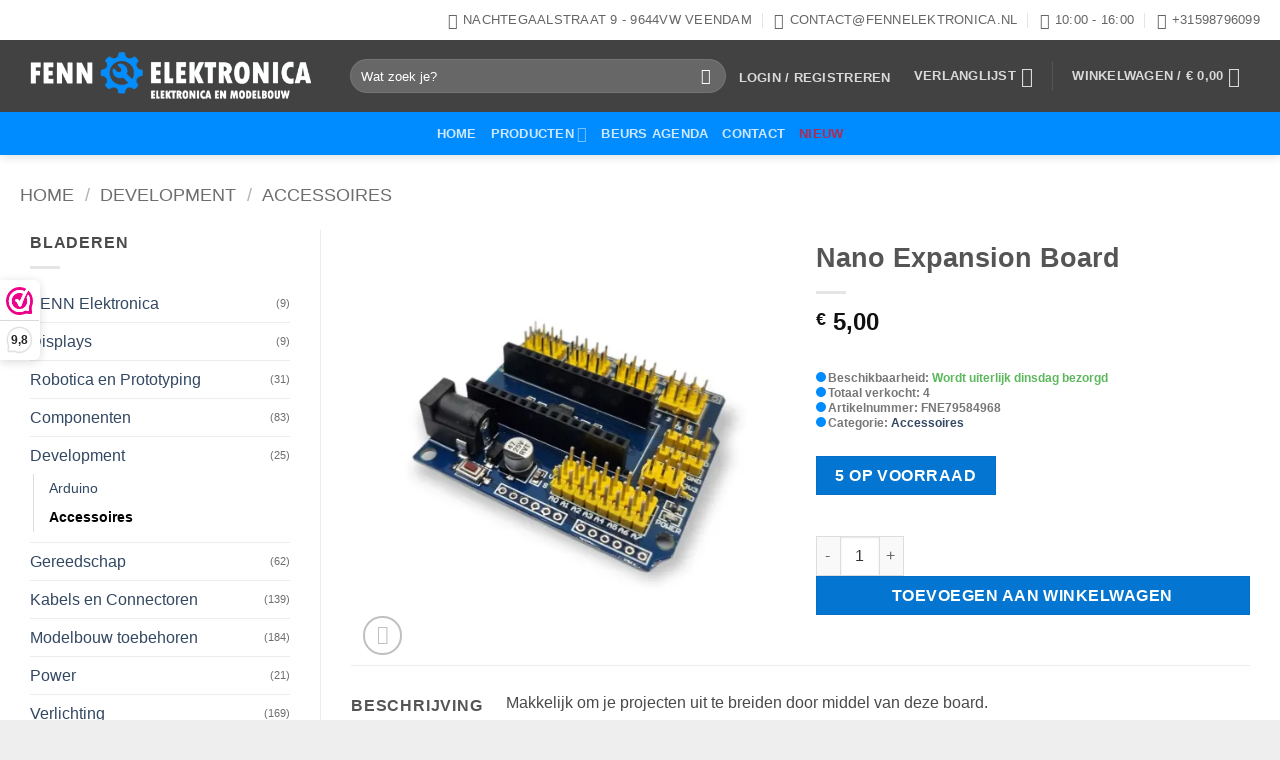

--- FILE ---
content_type: text/html; charset=UTF-8
request_url: https://fennelektronica.nl/product/nano-expansion-board/
body_size: 59162
content:
<!DOCTYPE html>
<html lang="nl-NL" prefix="og: http://ogp.me/ns# fb: http://ogp.me/ns/fb#" class="loading-site no-js">
<head>
	<meta charset="UTF-8" />
	<link rel="profile" href="https://gmpg.org/xfn/11" />
	

					<script>document.documentElement.className = document.documentElement.className + ' yes-js js_active js'</script>
			<script>(function(html){html.className = html.className.replace(/\bno-js\b/,'js')})(document.documentElement);</script>
<meta name='robots' content='index, follow, max-image-preview:large, max-snippet:-1, max-video-preview:-1' />
<meta name="viewport" content="width=device-width, initial-scale=1" /><script>window._wca = window._wca || [];</script>

<meta name="google-site-verification" content="k-LJcD1bx_m7OLf3XPCwpOVeeuWkvp1NP1SHLQO2VGk" />

	
	<title>FENN Elektronica - Producten</title>
	<meta name="description" content="Uw specialist in Hobby Elektronica en Modelbouw." />
	<link rel="canonical" href="https://fennelektronica.nl/product/nano-expansion-board/" />
	<meta property="og:locale" content="nl_NL" />
	<meta property="og:type" content="article" />
	<meta property="og:title" content="FENN Elektronica - Producten" />
	<meta property="og:description" content="Uw specialist in Hobby Elektronica en Modelbouw." />
	<meta property="og:url" content="https://fennelektronica.nl/product/nano-expansion-board/" />
	<meta property="og:site_name" content="FENN Elektronica" />
	<meta property="article:modified_time" content="2025-04-05T10:50:53+00:00" />
	<meta property="og:image" content="https://fennelektronica.nl/storage/2023/04/FNE79584968.png" />
	<meta property="og:image:width" content="2000" />
	<meta property="og:image:height" content="2000" />
	<meta property="og:image:type" content="image/png" />
	<meta name="twitter:card" content="summary_large_image" />
	<meta name="twitter:label1" content="Geschatte leestijd" />
	<meta name="twitter:data1" content="1 minuut" />
	<script type="application/ld+json" class="yoast-schema-graph">{"@context":"https://schema.org","@graph":[{"@type":"WebPage","@id":"https://fennelektronica.nl/product/nano-expansion-board/","url":"https://fennelektronica.nl/product/nano-expansion-board/","name":"FENN Elektronica - Producten","isPartOf":{"@id":"https://fennelektronica.nl/#website"},"primaryImageOfPage":{"@id":"https://fennelektronica.nl/product/nano-expansion-board/#primaryimage"},"image":{"@id":"https://fennelektronica.nl/product/nano-expansion-board/#primaryimage"},"thumbnailUrl":"https://i0.wp.com/fennelektronica.nl/wp-content/uploads/2023/04/FNE79584968.png?fit=2000%2C2000&ssl=1","datePublished":"2023-04-28T18:37:46+00:00","dateModified":"2025-04-05T10:50:53+00:00","description":"Uw specialist in Hobby Elektronica en Modelbouw.","breadcrumb":{"@id":"https://fennelektronica.nl/product/nano-expansion-board/#breadcrumb"},"inLanguage":"nl-NL","potentialAction":[{"@type":"ReadAction","target":["https://fennelektronica.nl/product/nano-expansion-board/"]}]},{"@type":"ImageObject","inLanguage":"nl-NL","@id":"https://fennelektronica.nl/product/nano-expansion-board/#primaryimage","url":"https://i0.wp.com/fennelektronica.nl/wp-content/uploads/2023/04/FNE79584968.png?fit=2000%2C2000&ssl=1","contentUrl":"https://i0.wp.com/fennelektronica.nl/wp-content/uploads/2023/04/FNE79584968.png?fit=2000%2C2000&ssl=1","width":2000,"height":2000},{"@type":"BreadcrumbList","@id":"https://fennelektronica.nl/product/nano-expansion-board/#breadcrumb","itemListElement":[{"@type":"ListItem","position":1,"name":"Home","item":"https://fennelektronica.nl/"},{"@type":"ListItem","position":2,"name":"Shop","item":"https://fennelektronica.nl/shop/"},{"@type":"ListItem","position":3,"name":"Nano Expansion Board"}]},{"@type":"WebSite","@id":"https://fennelektronica.nl/#website","url":"https://fennelektronica.nl/","name":"FENN Elektronica","description":"Uw specialist in Hobby Elektronica en Modelbouw.","publisher":{"@id":"https://fennelektronica.nl/#organization"},"potentialAction":[{"@type":"SearchAction","target":{"@type":"EntryPoint","urlTemplate":"https://fennelektronica.nl/?s={search_term_string}"},"query-input":{"@type":"PropertyValueSpecification","valueRequired":true,"valueName":"search_term_string"}}],"inLanguage":"nl-NL"},{"@type":"Organization","@id":"https://fennelektronica.nl/#organization","name":"FENN Elektronica","url":"https://fennelektronica.nl/","logo":{"@type":"ImageObject","inLanguage":"nl-NL","@id":"https://fennelektronica.nl/#/schema/logo/image/","url":"https://i0.wp.com/fennelektronica.nl/wp-content/uploads/2023/01/FENN-LOGO-GRIJS-e1712323640555.png?fit=1200%2C234&ssl=1","contentUrl":"https://i0.wp.com/fennelektronica.nl/wp-content/uploads/2023/01/FENN-LOGO-GRIJS-e1712323640555.png?fit=1200%2C234&ssl=1","width":1200,"height":234,"caption":"FENN Elektronica"},"image":{"@id":"https://fennelektronica.nl/#/schema/logo/image/"}}]}</script>
	


<link rel='dns-prefetch' href='//stats.wp.com' />
<link rel='dns-prefetch' href='//www.googletagmanager.com' />
<link rel='dns-prefetch' href='//www.google.com' />
<link rel='preconnect' href='//i0.wp.com' />
<link rel='preconnect' href='//c0.wp.com' />
<link rel='prefetch' href='https://fennelektronica.nl/core/views/f9f4ca9cb1/assets/js/flatsome.js' />
<link rel='prefetch' href='https://fennelektronica.nl/core/views/f9f4ca9cb1/assets/js/chunk.slider.js' />
<link rel='prefetch' href='https://fennelektronica.nl/core/views/f9f4ca9cb1/assets/js/chunk.popups.js' />
<link rel='prefetch' href='https://fennelektronica.nl/core/views/f9f4ca9cb1/assets/js/chunk.tooltips.js' />
<link rel='prefetch' href='https://fennelektronica.nl/core/views/f9f4ca9cb1/assets/js/woocommerce.js' />
<link rel="alternate" type="application/rss+xml" title="FENN Elektronica &raquo; feed" href="https://fennelektronica.nl/feed/" />
<link rel="alternate" type="application/rss+xml" title="FENN Elektronica &raquo; reacties feed" href="https://fennelektronica.nl/comments/feed/" />
<link rel="alternate" title="oEmbed (JSON)" type="application/json+oembed" href="https://fennelektronica.nl/wp-json/oembed/1.0/embed?url=https%3A%2F%2Ffennelektronica.nl%2Fproduct%2Fnano-expansion-board%2F" />
<link rel="alternate" title="oEmbed (XML)" type="text/xml+oembed" href="https://fennelektronica.nl/wp-json/oembed/1.0/embed?url=https%3A%2F%2Ffennelektronica.nl%2Fproduct%2Fnano-expansion-board%2F&#038;format=xml" />
<style id='wp-img-auto-sizes-contain-inline-css' type='text/css'>
img:is([sizes=auto i],[sizes^="auto," i]){contain-intrinsic-size:3000px 1500px}
/*# sourceURL=wp-img-auto-sizes-contain-inline-css */
</style>
<link rel='stylesheet' id='woo-conditional-shipping-blocks-style-css' href='https://fennelektronica.nl/core/modules/5478cc1292/frontend/css/woo-conditional-shipping.css' type='text/css' media='all' />
<style id='wp-emoji-styles-inline-css' type='text/css'>

	img.wp-smiley, img.emoji {
		display: inline !important;
		border: none !important;
		box-shadow: none !important;
		height: 1em !important;
		width: 1em !important;
		margin: 0 0.07em !important;
		vertical-align: -0.1em !important;
		background: none !important;
		padding: 0 !important;
	}
/*# sourceURL=wp-emoji-styles-inline-css */
</style>
<link rel='stylesheet' id='contact-form-7-css' href='https://fennelektronica.nl/core/modules/8516d2654f/includes/css/styles.css' type='text/css' media='all' />
<link rel='stylesheet' id='photoswipe-css' href='https://c0.wp.com/p/woocommerce/10.4.2/assets/css/photoswipe/photoswipe.min.css' type='text/css' media='all' />
<link rel='stylesheet' id='photoswipe-default-skin-css' href='https://c0.wp.com/p/woocommerce/10.4.2/assets/css/photoswipe/default-skin/default-skin.min.css' type='text/css' media='all' />
<style id='woocommerce-inline-inline-css' type='text/css'>
.woocommerce form .form-row .required { visibility: visible; }
/*# sourceURL=woocommerce-inline-inline-css */
</style>
<link rel='stylesheet' id='cmplz-general-css' href='https://fennelektronica.nl/core/modules/e1d9dfe6e5/assets/css/cookieblocker.min.css' type='text/css' media='all' />
<link rel='stylesheet' id='woo_conditional_shipping_css-css' href='https://fennelektronica.nl/core/modules/5478cc1292/includes/frontend/../../frontend/css/woo-conditional-shipping.css' type='text/css' media='all' />
<link rel='stylesheet' id='flatsome-woocommerce-wishlist-css' href='https://fennelektronica.nl/core/views/f9f4ca9cb1/inc/integrations/wc-yith-wishlist/wishlist.css' type='text/css' media='all' />
<link rel='stylesheet' id='mollie-applepaydirect-css' href='https://fennelektronica.nl/core/modules/01b5bd8d20/public/css/mollie-applepaydirect.min.css' type='text/css' media='screen' />
<link rel='stylesheet' id='postnl-fe-checkout-css' href='https://fennelektronica.nl/core/modules/woo-postnl/assets/css/fe-checkout.css' type='text/css' media='all' />
<link rel='stylesheet' id='flatsome-main-css' href='https://fennelektronica.nl/core/views/f9f4ca9cb1/assets/css/flatsome.css' type='text/css' media='all' />
<style id='flatsome-main-inline-css' type='text/css'>
@font-face {
				font-family: "fl-icons";
				font-display: block;
				src: url(https://fennelektronica.nl/core/views/f9f4ca9cb1/assets/css/icons/fl-icons.eot?v=3.20.4);
				src:
					url(https://fennelektronica.nl/core/views/f9f4ca9cb1/assets/css/icons/fl-icons.eot#iefix?v=3.20.4) format("embedded-opentype"),
					url(https://fennelektronica.nl/core/views/f9f4ca9cb1/assets/css/icons/fl-icons.woff2?v=3.20.4) format("woff2"),
					url(https://fennelektronica.nl/core/views/f9f4ca9cb1/assets/css/icons/fl-icons.ttf?v=3.20.4) format("truetype"),
					url(https://fennelektronica.nl/core/views/f9f4ca9cb1/assets/css/icons/fl-icons.woff?v=3.20.4) format("woff"),
					url(https://fennelektronica.nl/core/views/f9f4ca9cb1/assets/css/icons/fl-icons.svg?v=3.20.4#fl-icons) format("svg");
			}
/*# sourceURL=flatsome-main-inline-css */
</style>
<link rel='stylesheet' id='flatsome-shop-css' href='https://fennelektronica.nl/core/views/f9f4ca9cb1/assets/css/flatsome-shop.css' type='text/css' media='all' />
<link rel='stylesheet' id='flatsome-style-css' href='https://fennelektronica.nl/core/views/253c2ab725/design.css' type='text/css' media='all' />
<link rel='stylesheet' id='cwginstock_frontend_css-css' href='https://fennelektronica.nl/core/modules/7e4b9574ae/assets/css/frontend.min.css' type='text/css' media='' />
<style id='cwginstock_frontend_css-inline-css' type='text/css'>
.grecaptcha-badge { visibility: hidden !important; }
/*# sourceURL=cwginstock_frontend_css-inline-css */
</style>
<link rel='stylesheet' id='cwginstock_bootstrap-css' href='https://fennelektronica.nl/core/modules/7e4b9574ae/assets/css/bootstrap.min.css' type='text/css' media='' />
<script>(function(url,id){var script=document.createElement('script');script.async=true;script.src='https://'+url+'/sidebar.js?id='+id+'&c='+cachebuster(10,id);var ref=document.getElementsByTagName('script')[0];ref.parentNode.insertBefore(script,ref);function cachebuster(refreshMinutes,id){var now=Date.now();var interval=refreshMinutes*60e3;var shift=(Math.sin(id)||0)*interval;return Math.floor((now+shift)/interval);}})("dashboard.webwinkelkeur.nl",1217509);</script><script type="text/javascript" src="https://c0.wp.com/c/6.9/wp-includes/js/jquery/jquery.min.js" id="jquery-core-js"></script>
<script type="text/javascript" src="https://c0.wp.com/c/6.9/wp-includes/js/jquery/jquery-migrate.min.js" id="jquery-migrate-js"></script>
<script type="text/javascript" src="https://c0.wp.com/p/woocommerce/10.4.2/assets/js/jquery-blockui/jquery.blockUI.min.js" id="wc-jquery-blockui-js" data-wp-strategy="defer"></script>
<script type="text/javascript" id="wc-add-to-cart-js-extra">
/* <![CDATA[ */
var wc_add_to_cart_params = {"ajax_url":"/wp-admin/admin-ajax.php","wc_ajax_url":"/?wc-ajax=%%endpoint%%","i18n_view_cart":"Bekijk winkelwagen","cart_url":"https://fennelektronica.nl/cart/","is_cart":"","cart_redirect_after_add":"no"};
//# sourceURL=wc-add-to-cart-js-extra
/* ]]> */
</script>
<script type="text/javascript" src="https://c0.wp.com/p/woocommerce/10.4.2/assets/js/frontend/add-to-cart.min.js" id="wc-add-to-cart-js" defer="defer" data-wp-strategy="defer"></script>
<script type="text/javascript" src="https://c0.wp.com/p/woocommerce/10.4.2/assets/js/photoswipe/photoswipe.min.js" id="wc-photoswipe-js" defer="defer" data-wp-strategy="defer"></script>
<script type="text/javascript" src="https://c0.wp.com/p/woocommerce/10.4.2/assets/js/photoswipe/photoswipe-ui-default.min.js" id="wc-photoswipe-ui-default-js" defer="defer" data-wp-strategy="defer"></script>
<script type="text/javascript" id="wc-single-product-js-extra">
/* <![CDATA[ */
var wc_single_product_params = {"i18n_required_rating_text":"Selecteer een waardering","i18n_rating_options":["1 van de 5 sterren","2 van de 5 sterren","3 van de 5 sterren","4 van de 5 sterren","5 van de 5 sterren"],"i18n_product_gallery_trigger_text":"Afbeeldinggalerij in volledig scherm bekijken","review_rating_required":"yes","flexslider":{"rtl":false,"animation":"slide","smoothHeight":true,"directionNav":false,"controlNav":"thumbnails","slideshow":false,"animationSpeed":500,"animationLoop":false,"allowOneSlide":false},"zoom_enabled":"","zoom_options":[],"photoswipe_enabled":"1","photoswipe_options":{"shareEl":false,"closeOnScroll":false,"history":false,"hideAnimationDuration":0,"showAnimationDuration":0},"flexslider_enabled":""};
//# sourceURL=wc-single-product-js-extra
/* ]]> */
</script>
<script type="text/javascript" src="https://c0.wp.com/p/woocommerce/10.4.2/assets/js/frontend/single-product.min.js" id="wc-single-product-js" defer="defer" data-wp-strategy="defer"></script>
<script type="text/javascript" src="https://c0.wp.com/p/woocommerce/10.4.2/assets/js/js-cookie/js.cookie.min.js" id="wc-js-cookie-js" data-wp-strategy="defer"></script>
<script type="text/javascript" src="https://fennelektronica.nl/core/modules/5478cc1292/includes/frontend/../../frontend/js/woo-conditional-shipping.js" id="woo-conditional-shipping-js-js"></script>
<script data-service="jetpack-statistics" data-category="statistics" type="text/plain" data-cmplz-src="https://stats.wp.com/s-202604.js" id="woocommerce-analytics-js" defer="defer" data-wp-strategy="defer"></script>



<script type="text/javascript" src="https://www.googletagmanager.com/gtag/js?id=GT-PJRML7W" id="google_gtagjs-js" async></script>
<script type="text/javascript" id="google_gtagjs-js-after">
/* <![CDATA[ */
window.dataLayer = window.dataLayer || [];function gtag(){dataLayer.push(arguments);}
gtag("set","linker",{"domains":["fennelektronica.nl"]});
gtag("js", new Date());
gtag("set", "developer_id.dZTNiMT", true);
gtag("config", "GT-PJRML7W");
//# sourceURL=google_gtagjs-js-after
/* ]]> */
</script>
<script type="text/javascript" src="https://www.google.com/recaptcha/api.js?render=6LeXgKInAAAAANCllW1DxStrKw1pThMlccjny2Vi&amp;ver=6.2.4" id="recaptcha-js"></script>
<link rel='shortlink' href='https://fennelektronica.nl/?p=1672' />
	<style>img#wpstats{display:none}</style>
					<style>.cmplz-hidden {
					display: none !important;
				}</style>
<meta name="google-site-verification" content="k-LJcD1bx_m7OLf3XPCwpOVeeuWkvp1NP1SHLQO2VGk" />
	<noscript><style>.woocommerce-product-gallery{ opacity: 1 !important; }</style></noscript>
	

<meta name="google-adsense-platform-account" content="ca-host-pub-2644536267352236">
<meta name="google-adsense-platform-domain" content="sitekit.withgoogle.com">

<link rel="icon" href="https://fennelektronica.nl/storage/2023/02/Gear.png" type="image/png"/>
<link rel="icon" href="https://i0.wp.com/fennelektronica.nl/wp-content/uploads/2023/01/cropped-Gear.png?fit=32%2C32&#038;ssl=1" sizes="32x32" />
<link rel="icon" href="https://i0.wp.com/fennelektronica.nl/wp-content/uploads/2023/01/cropped-Gear.png?fit=192%2C192&#038;ssl=1" sizes="192x192" />
<link rel="apple-touch-icon" href="https://i0.wp.com/fennelektronica.nl/wp-content/uploads/2023/01/cropped-Gear.png?fit=180%2C180&#038;ssl=1" />
<meta name="msapplication-TileImage" content="https://i0.wp.com/fennelektronica.nl/wp-content/uploads/2023/01/cropped-Gear.png?fit=270%2C270&#038;ssl=1" />
<style id="custom-css" type="text/css">:root {--primary-color: #008cff;--fs-color-primary: #008cff;--fs-color-secondary: #0475d1;--fs-color-success: #627D47;--fs-color-alert: #b20000;--fs-color-base: #4a4a4a;--fs-experimental-link-color: #334862;--fs-experimental-link-color-hover: #111;}.tooltipster-base {--tooltip-color: #ffffff;--tooltip-bg-color: #000;}.off-canvas-right .mfp-content, .off-canvas-left .mfp-content {--drawer-width: 300px;}.off-canvas .mfp-content.off-canvas-cart {--drawer-width: 600px;}html{background-color:#eeeeee!important;}.container-width, .full-width .ubermenu-nav, .container, .row{max-width: 1270px}.row.row-collapse{max-width: 1240px}.row.row-small{max-width: 1262.5px}.row.row-large{max-width: 1300px}body.framed, body.framed header, body.framed .header-wrapper, body.boxed, body.boxed header, body.boxed .header-wrapper, body.boxed .is-sticky-section{ max-width: 1360px}.flatsome-cookies {background-color: #555555}.header-main{height: 72px}#logo img{max-height: 72px}#logo{width:300px;}.header-bottom{min-height: 43px}.header-top{min-height: 40px}.transparent .header-main{height: 500px}.transparent #logo img{max-height: 500px}.has-transparent + .page-title:first-of-type,.has-transparent + #main > .page-title,.has-transparent + #main > div > .page-title,.has-transparent + #main .page-header-wrapper:first-of-type .page-title{padding-top: 580px;}.header.show-on-scroll,.stuck .header-main{height:70px!important}.stuck #logo img{max-height: 70px!important}.search-form{ width: 100%;}.header-bg-color {background-color: #424242}.header-bottom {background-color: #008cff}.top-bar-nav > li > a{line-height: 100px }.header-main .nav > li > a{line-height: 16px }.stuck .header-main .nav > li > a{line-height: 50px }@media (max-width: 549px) {.header-main{height: 70px}#logo img{max-height: 70px}}.nav-dropdown{font-size:80%}.header-top{background-color:#ffffff!important;}body{font-family: Lato, sans-serif;}body {font-weight: 400;font-style: normal;}.nav > li > a {font-family: Lato, sans-serif;}.mobile-sidebar-levels-2 .nav > li > ul > li > a {font-family: Lato, sans-serif;}.nav > li > a,.mobile-sidebar-levels-2 .nav > li > ul > li > a {font-weight: 700;font-style: normal;}h1,h2,h3,h4,h5,h6,.heading-font, .off-canvas-center .nav-sidebar.nav-vertical > li > a{font-family: Lato, sans-serif;}h1,h2,h3,h4,h5,h6,.heading-font,.banner h1,.banner h2 {font-weight: 700;font-style: normal;}.alt-font{font-family: "Dancing Script", sans-serif;}.alt-font {font-weight: 400!important;font-style: normal!important;}.shop-page-title.featured-title .title-overlay{background-color: rgba(35,35,35,0.3);}.shop-page-title.featured-title .title-bg{ background-image: url(https://fennelektronica.nl/storage/2023/04/FNE79584968.png)!important;}@media screen and (min-width: 550px){.products .box-vertical .box-image{min-width: 247px!important;width: 247px!important;}}.footer-2{background-color: #424242}.absolute-footer, html{background-color: #424242}.page-title-small + main .product-container > .row{padding-top:0;}button[name='update_cart'] { display: none; }.nav-vertical-fly-out > li + li {border-top-width: 1px; border-top-style: solid;}.label-new.menu-item > a:after{content:"Nieuw";}.label-hot.menu-item > a:after{content:"Hot";}.label-sale.menu-item > a:after{content:"Aanbieding";}.label-popular.menu-item > a:after{content:"Populair";}</style>		<style type="text/css" id="wp-custom-css">
			span.wpcf7-list-item { display: table-row; }
span.wpcf7-list-item * { display: table-cell; }

.wc-scm-inner {
	font-family: Lato, sans-serif;
	color: rgb(0, 140, 255);
	font-size: 12px;
  font-weight: 700;
  line-height: 1.3;
}

.available-on-backorder {
	color: #ffab00;
}

.custom_out_of_stock_label {
	font-family: Lato, sans-serif;
	color: #ff0000;
	font-size: 12px;
  font-weight: 700;
  line-height: 1.3;
}

.custom_stock_label {
	font-family: Lato, sans-serif;
	color: #5cb85c;
	font-size: 12px;
  font-weight: 700;
  line-height: 1.3;
}

.custom_label_colour {
	font-family: Lato, sans-serif;
	color: #777 !important;
	font-size: 12px;
  font-weight: 700;
  line-height: 1.3;
}

.custom_backorder_label {
	font-family: Lato, sans-serif;
	color: #ffab00;
	font-size: 12px;
  font-weight: 700;
  line-height: 1.3;
}

.dot {
  height: 10px;
  width: 10px;
  background-color: rgb(0, 140, 255);
  border-radius: 50%;
  display: inline-block;
	margin-right: 2px
}

.product-info p.stock {
    font-size: 0px;
    font-weight: 700;
    line-height: 1.3;
    margin-bottom: 1em;
		</style>
		<style id="kirki-inline-styles">/* latin-ext */
@font-face {
  font-family: 'Lato';
  font-style: normal;
  font-weight: 400;
  font-display: swap;
  src: url(https://fennelektronica.nl/core/fonts/lato/S6uyw4BMUTPHjxAwXjeu.woff2) format('woff2');
  unicode-range: U+0100-02BA, U+02BD-02C5, U+02C7-02CC, U+02CE-02D7, U+02DD-02FF, U+0304, U+0308, U+0329, U+1D00-1DBF, U+1E00-1E9F, U+1EF2-1EFF, U+2020, U+20A0-20AB, U+20AD-20C0, U+2113, U+2C60-2C7F, U+A720-A7FF;
}
/* latin */
@font-face {
  font-family: 'Lato';
  font-style: normal;
  font-weight: 400;
  font-display: swap;
  src: url(https://fennelektronica.nl/core/fonts/lato/S6uyw4BMUTPHjx4wXg.woff2) format('woff2');
  unicode-range: U+0000-00FF, U+0131, U+0152-0153, U+02BB-02BC, U+02C6, U+02DA, U+02DC, U+0304, U+0308, U+0329, U+2000-206F, U+20AC, U+2122, U+2191, U+2193, U+2212, U+2215, U+FEFF, U+FFFD;
}
/* latin-ext */
@font-face {
  font-family: 'Lato';
  font-style: normal;
  font-weight: 700;
  font-display: swap;
  src: url(https://fennelektronica.nl/core/fonts/lato/S6u9w4BMUTPHh6UVSwaPGR_p.woff2) format('woff2');
  unicode-range: U+0100-02BA, U+02BD-02C5, U+02C7-02CC, U+02CE-02D7, U+02DD-02FF, U+0304, U+0308, U+0329, U+1D00-1DBF, U+1E00-1E9F, U+1EF2-1EFF, U+2020, U+20A0-20AB, U+20AD-20C0, U+2113, U+2C60-2C7F, U+A720-A7FF;
}
/* latin */
@font-face {
  font-family: 'Lato';
  font-style: normal;
  font-weight: 700;
  font-display: swap;
  src: url(https://fennelektronica.nl/core/fonts/lato/S6u9w4BMUTPHh6UVSwiPGQ.woff2) format('woff2');
  unicode-range: U+0000-00FF, U+0131, U+0152-0153, U+02BB-02BC, U+02C6, U+02DA, U+02DC, U+0304, U+0308, U+0329, U+2000-206F, U+20AC, U+2122, U+2191, U+2193, U+2212, U+2215, U+FEFF, U+FFFD;
}/* vietnamese */
@font-face {
  font-family: 'Dancing Script';
  font-style: normal;
  font-weight: 400;
  font-display: swap;
  src: url(https://fennelektronica.nl/core/fonts/dancing-script/If2cXTr6YS-zF4S-kcSWSVi_sxjsohD9F50Ruu7BMSo3Rep8ltA.woff2) format('woff2');
  unicode-range: U+0102-0103, U+0110-0111, U+0128-0129, U+0168-0169, U+01A0-01A1, U+01AF-01B0, U+0300-0301, U+0303-0304, U+0308-0309, U+0323, U+0329, U+1EA0-1EF9, U+20AB;
}
/* latin-ext */
@font-face {
  font-family: 'Dancing Script';
  font-style: normal;
  font-weight: 400;
  font-display: swap;
  src: url(https://fennelektronica.nl/core/fonts/dancing-script/If2cXTr6YS-zF4S-kcSWSVi_sxjsohD9F50Ruu7BMSo3ROp8ltA.woff2) format('woff2');
  unicode-range: U+0100-02BA, U+02BD-02C5, U+02C7-02CC, U+02CE-02D7, U+02DD-02FF, U+0304, U+0308, U+0329, U+1D00-1DBF, U+1E00-1E9F, U+1EF2-1EFF, U+2020, U+20A0-20AB, U+20AD-20C0, U+2113, U+2C60-2C7F, U+A720-A7FF;
}
/* latin */
@font-face {
  font-family: 'Dancing Script';
  font-style: normal;
  font-weight: 400;
  font-display: swap;
  src: url(https://fennelektronica.nl/core/fonts/dancing-script/If2cXTr6YS-zF4S-kcSWSVi_sxjsohD9F50Ruu7BMSo3Sup8.woff2) format('woff2');
  unicode-range: U+0000-00FF, U+0131, U+0152-0153, U+02BB-02BC, U+02C6, U+02DA, U+02DC, U+0304, U+0308, U+0329, U+2000-206F, U+20AC, U+2122, U+2191, U+2193, U+2212, U+2215, U+FEFF, U+FFFD;
}</style>

 
  <meta property="og:locale" content="nl_NL"/>
  <meta property="og:site_name" content="FENN Elektronica"/>
  <meta property="og:title" content="FENN Elektronica - Producten"/>
  <meta property="og:url" content="https://fennelektronica.nl/product/nano-expansion-board/"/>
  <meta property="og:type" content="product"/>
  <meta property="og:description" content="Uw specialist in Hobby Elektronica en Modelbouw."/>
  <meta property="og:image" content="https://fennelektronica.nl/storage/2023/04/FNE79584968.png"/>
  <meta property="og:image:url" content="https://fennelektronica.nl/storage/2023/04/FNE79584968.png"/>
  <meta property="og:image:secure_url" content="https://fennelektronica.nl/storage/2023/04/FNE79584968.png"/>
 
 
  <meta name="twitter:title" content="FENN Elektronica - Producten"/>
  <meta name="twitter:url" content="https://fennelektronica.nl/product/nano-expansion-board/"/>
  <meta name="twitter:description" content="Uw specialist in Hobby Elektronica en Modelbouw."/>
  <meta name="twitter:image" content="https://fennelektronica.nl/storage/2023/04/FNE79584968.png"/>
  <meta name="twitter:card" content="summary_large_image"/>
 
 
  <meta name="twitter:label1" content="Prijs"/>
  <meta name="twitter:data1" content="5 EUR"/>
  <meta property="product:price:amount" content="5"/>
  <meta property="product:price:currency" content="EUR"/>
  <meta property="product:availability" content="instock"/>
 

	

		
		<script type="text/plain" data-service="google-analytics" data-category="statistics" async data-cmplz-src="https://www.googletagmanager.com/gtag/js?id=AW-11289807485"></script>
		<script>
			window.dataLayer = window.dataLayer || [];
			function gtag() { dataLayer.push(arguments); }
			gtag( 'consent', 'default', {
				analytics_storage: 'denied',
				ad_storage: 'denied',
				ad_user_data: 'denied',
				ad_personalization: 'denied',
				region: ['AT', 'BE', 'BG', 'HR', 'CY', 'CZ', 'DK', 'EE', 'FI', 'FR', 'DE', 'GR', 'HU', 'IS', 'IE', 'IT', 'LV', 'LI', 'LT', 'LU', 'MT', 'NL', 'NO', 'PL', 'PT', 'RO', 'SK', 'SI', 'ES', 'SE', 'GB', 'CH'],
				wait_for_update: 500,
			} );
			gtag('js', new Date());
			gtag('set', 'developer_id.dOGY3NW', true);
			gtag("config", "AW-11289807485", { "groups": "GLA", "send_page_view": false });		</script>

		<link rel='stylesheet' id='wc-blocks-style-css' href='https://c0.wp.com/p/woocommerce/10.4.2/assets/client/blocks/wc-blocks.css' type='text/css' media='all' />
<link rel='stylesheet' id='jquery-selectBox-css' href='https://fennelektronica.nl/core/modules/140347125a/assets/css/jquery.selectBox.css' type='text/css' media='all' />
<link rel='stylesheet' id='woocommerce_prettyPhoto_css-css' href='//fennelektronica.nl/core/modules/39d10ee62c/assets/css/prettyPhoto.css' type='text/css' media='all' />
<link rel='stylesheet' id='yith-wcwl-main-css' href='https://fennelektronica.nl/core/modules/140347125a/assets/css/style.css' type='text/css' media='all' />
<style id='yith-wcwl-main-inline-css' type='text/css'>
 :root { --rounded-corners-radius: 16px; --add-to-cart-rounded-corners-radius: 16px; --color-headers-background: #F4F4F4; --feedback-duration: 3s } 
 :root { --rounded-corners-radius: 16px; --add-to-cart-rounded-corners-radius: 16px; --color-headers-background: #F4F4F4; --feedback-duration: 3s } 
 :root { --rounded-corners-radius: 16px; --add-to-cart-rounded-corners-radius: 16px; --color-headers-background: #F4F4F4; --feedback-duration: 3s } 
 :root { --rounded-corners-radius: 16px; --add-to-cart-rounded-corners-radius: 16px; --color-headers-background: #F4F4F4; --feedback-duration: 3s } 
 :root { --rounded-corners-radius: 16px; --add-to-cart-rounded-corners-radius: 16px; --color-headers-background: #F4F4F4; --feedback-duration: 3s } 
 :root { --rounded-corners-radius: 16px; --add-to-cart-rounded-corners-radius: 16px; --color-headers-background: #F4F4F4; --feedback-duration: 3s } 
 :root { --rounded-corners-radius: 16px; --add-to-cart-rounded-corners-radius: 16px; --color-headers-background: #F4F4F4; --feedback-duration: 3s } 
 :root { --rounded-corners-radius: 16px; --add-to-cart-rounded-corners-radius: 16px; --color-headers-background: #F4F4F4; --feedback-duration: 3s } 
 :root { --rounded-corners-radius: 16px; --add-to-cart-rounded-corners-radius: 16px; --color-headers-background: #F4F4F4; --feedback-duration: 3s } 
/*# sourceURL=yith-wcwl-main-inline-css */
</style>
<style id='global-styles-inline-css' type='text/css'>
:root{--wp--preset--aspect-ratio--square: 1;--wp--preset--aspect-ratio--4-3: 4/3;--wp--preset--aspect-ratio--3-4: 3/4;--wp--preset--aspect-ratio--3-2: 3/2;--wp--preset--aspect-ratio--2-3: 2/3;--wp--preset--aspect-ratio--16-9: 16/9;--wp--preset--aspect-ratio--9-16: 9/16;--wp--preset--color--black: #000000;--wp--preset--color--cyan-bluish-gray: #abb8c3;--wp--preset--color--white: #ffffff;--wp--preset--color--pale-pink: #f78da7;--wp--preset--color--vivid-red: #cf2e2e;--wp--preset--color--luminous-vivid-orange: #ff6900;--wp--preset--color--luminous-vivid-amber: #fcb900;--wp--preset--color--light-green-cyan: #7bdcb5;--wp--preset--color--vivid-green-cyan: #00d084;--wp--preset--color--pale-cyan-blue: #8ed1fc;--wp--preset--color--vivid-cyan-blue: #0693e3;--wp--preset--color--vivid-purple: #9b51e0;--wp--preset--color--primary: #008cff;--wp--preset--color--secondary: #0475d1;--wp--preset--color--success: #627D47;--wp--preset--color--alert: #b20000;--wp--preset--gradient--vivid-cyan-blue-to-vivid-purple: linear-gradient(135deg,rgb(6,147,227) 0%,rgb(155,81,224) 100%);--wp--preset--gradient--light-green-cyan-to-vivid-green-cyan: linear-gradient(135deg,rgb(122,220,180) 0%,rgb(0,208,130) 100%);--wp--preset--gradient--luminous-vivid-amber-to-luminous-vivid-orange: linear-gradient(135deg,rgb(252,185,0) 0%,rgb(255,105,0) 100%);--wp--preset--gradient--luminous-vivid-orange-to-vivid-red: linear-gradient(135deg,rgb(255,105,0) 0%,rgb(207,46,46) 100%);--wp--preset--gradient--very-light-gray-to-cyan-bluish-gray: linear-gradient(135deg,rgb(238,238,238) 0%,rgb(169,184,195) 100%);--wp--preset--gradient--cool-to-warm-spectrum: linear-gradient(135deg,rgb(74,234,220) 0%,rgb(151,120,209) 20%,rgb(207,42,186) 40%,rgb(238,44,130) 60%,rgb(251,105,98) 80%,rgb(254,248,76) 100%);--wp--preset--gradient--blush-light-purple: linear-gradient(135deg,rgb(255,206,236) 0%,rgb(152,150,240) 100%);--wp--preset--gradient--blush-bordeaux: linear-gradient(135deg,rgb(254,205,165) 0%,rgb(254,45,45) 50%,rgb(107,0,62) 100%);--wp--preset--gradient--luminous-dusk: linear-gradient(135deg,rgb(255,203,112) 0%,rgb(199,81,192) 50%,rgb(65,88,208) 100%);--wp--preset--gradient--pale-ocean: linear-gradient(135deg,rgb(255,245,203) 0%,rgb(182,227,212) 50%,rgb(51,167,181) 100%);--wp--preset--gradient--electric-grass: linear-gradient(135deg,rgb(202,248,128) 0%,rgb(113,206,126) 100%);--wp--preset--gradient--midnight: linear-gradient(135deg,rgb(2,3,129) 0%,rgb(40,116,252) 100%);--wp--preset--font-size--small: 13px;--wp--preset--font-size--medium: 20px;--wp--preset--font-size--large: 36px;--wp--preset--font-size--x-large: 42px;--wp--preset--spacing--20: 0.44rem;--wp--preset--spacing--30: 0.67rem;--wp--preset--spacing--40: 1rem;--wp--preset--spacing--50: 1.5rem;--wp--preset--spacing--60: 2.25rem;--wp--preset--spacing--70: 3.38rem;--wp--preset--spacing--80: 5.06rem;--wp--preset--shadow--natural: 6px 6px 9px rgba(0, 0, 0, 0.2);--wp--preset--shadow--deep: 12px 12px 50px rgba(0, 0, 0, 0.4);--wp--preset--shadow--sharp: 6px 6px 0px rgba(0, 0, 0, 0.2);--wp--preset--shadow--outlined: 6px 6px 0px -3px rgb(255, 255, 255), 6px 6px rgb(0, 0, 0);--wp--preset--shadow--crisp: 6px 6px 0px rgb(0, 0, 0);}:where(body) { margin: 0; }.wp-site-blocks > .alignleft { float: left; margin-right: 2em; }.wp-site-blocks > .alignright { float: right; margin-left: 2em; }.wp-site-blocks > .aligncenter { justify-content: center; margin-left: auto; margin-right: auto; }:where(.is-layout-flex){gap: 0.5em;}:where(.is-layout-grid){gap: 0.5em;}.is-layout-flow > .alignleft{float: left;margin-inline-start: 0;margin-inline-end: 2em;}.is-layout-flow > .alignright{float: right;margin-inline-start: 2em;margin-inline-end: 0;}.is-layout-flow > .aligncenter{margin-left: auto !important;margin-right: auto !important;}.is-layout-constrained > .alignleft{float: left;margin-inline-start: 0;margin-inline-end: 2em;}.is-layout-constrained > .alignright{float: right;margin-inline-start: 2em;margin-inline-end: 0;}.is-layout-constrained > .aligncenter{margin-left: auto !important;margin-right: auto !important;}.is-layout-constrained > :where(:not(.alignleft):not(.alignright):not(.alignfull)){margin-left: auto !important;margin-right: auto !important;}body .is-layout-flex{display: flex;}.is-layout-flex{flex-wrap: wrap;align-items: center;}.is-layout-flex > :is(*, div){margin: 0;}body .is-layout-grid{display: grid;}.is-layout-grid > :is(*, div){margin: 0;}body{padding-top: 0px;padding-right: 0px;padding-bottom: 0px;padding-left: 0px;}a:where(:not(.wp-element-button)){text-decoration: none;}:root :where(.wp-element-button, .wp-block-button__link){background-color: #32373c;border-width: 0;color: #fff;font-family: inherit;font-size: inherit;font-style: inherit;font-weight: inherit;letter-spacing: inherit;line-height: inherit;padding-top: calc(0.667em + 2px);padding-right: calc(1.333em + 2px);padding-bottom: calc(0.667em + 2px);padding-left: calc(1.333em + 2px);text-decoration: none;text-transform: inherit;}.has-black-color{color: var(--wp--preset--color--black) !important;}.has-cyan-bluish-gray-color{color: var(--wp--preset--color--cyan-bluish-gray) !important;}.has-white-color{color: var(--wp--preset--color--white) !important;}.has-pale-pink-color{color: var(--wp--preset--color--pale-pink) !important;}.has-vivid-red-color{color: var(--wp--preset--color--vivid-red) !important;}.has-luminous-vivid-orange-color{color: var(--wp--preset--color--luminous-vivid-orange) !important;}.has-luminous-vivid-amber-color{color: var(--wp--preset--color--luminous-vivid-amber) !important;}.has-light-green-cyan-color{color: var(--wp--preset--color--light-green-cyan) !important;}.has-vivid-green-cyan-color{color: var(--wp--preset--color--vivid-green-cyan) !important;}.has-pale-cyan-blue-color{color: var(--wp--preset--color--pale-cyan-blue) !important;}.has-vivid-cyan-blue-color{color: var(--wp--preset--color--vivid-cyan-blue) !important;}.has-vivid-purple-color{color: var(--wp--preset--color--vivid-purple) !important;}.has-primary-color{color: var(--wp--preset--color--primary) !important;}.has-secondary-color{color: var(--wp--preset--color--secondary) !important;}.has-success-color{color: var(--wp--preset--color--success) !important;}.has-alert-color{color: var(--wp--preset--color--alert) !important;}.has-black-background-color{background-color: var(--wp--preset--color--black) !important;}.has-cyan-bluish-gray-background-color{background-color: var(--wp--preset--color--cyan-bluish-gray) !important;}.has-white-background-color{background-color: var(--wp--preset--color--white) !important;}.has-pale-pink-background-color{background-color: var(--wp--preset--color--pale-pink) !important;}.has-vivid-red-background-color{background-color: var(--wp--preset--color--vivid-red) !important;}.has-luminous-vivid-orange-background-color{background-color: var(--wp--preset--color--luminous-vivid-orange) !important;}.has-luminous-vivid-amber-background-color{background-color: var(--wp--preset--color--luminous-vivid-amber) !important;}.has-light-green-cyan-background-color{background-color: var(--wp--preset--color--light-green-cyan) !important;}.has-vivid-green-cyan-background-color{background-color: var(--wp--preset--color--vivid-green-cyan) !important;}.has-pale-cyan-blue-background-color{background-color: var(--wp--preset--color--pale-cyan-blue) !important;}.has-vivid-cyan-blue-background-color{background-color: var(--wp--preset--color--vivid-cyan-blue) !important;}.has-vivid-purple-background-color{background-color: var(--wp--preset--color--vivid-purple) !important;}.has-primary-background-color{background-color: var(--wp--preset--color--primary) !important;}.has-secondary-background-color{background-color: var(--wp--preset--color--secondary) !important;}.has-success-background-color{background-color: var(--wp--preset--color--success) !important;}.has-alert-background-color{background-color: var(--wp--preset--color--alert) !important;}.has-black-border-color{border-color: var(--wp--preset--color--black) !important;}.has-cyan-bluish-gray-border-color{border-color: var(--wp--preset--color--cyan-bluish-gray) !important;}.has-white-border-color{border-color: var(--wp--preset--color--white) !important;}.has-pale-pink-border-color{border-color: var(--wp--preset--color--pale-pink) !important;}.has-vivid-red-border-color{border-color: var(--wp--preset--color--vivid-red) !important;}.has-luminous-vivid-orange-border-color{border-color: var(--wp--preset--color--luminous-vivid-orange) !important;}.has-luminous-vivid-amber-border-color{border-color: var(--wp--preset--color--luminous-vivid-amber) !important;}.has-light-green-cyan-border-color{border-color: var(--wp--preset--color--light-green-cyan) !important;}.has-vivid-green-cyan-border-color{border-color: var(--wp--preset--color--vivid-green-cyan) !important;}.has-pale-cyan-blue-border-color{border-color: var(--wp--preset--color--pale-cyan-blue) !important;}.has-vivid-cyan-blue-border-color{border-color: var(--wp--preset--color--vivid-cyan-blue) !important;}.has-vivid-purple-border-color{border-color: var(--wp--preset--color--vivid-purple) !important;}.has-primary-border-color{border-color: var(--wp--preset--color--primary) !important;}.has-secondary-border-color{border-color: var(--wp--preset--color--secondary) !important;}.has-success-border-color{border-color: var(--wp--preset--color--success) !important;}.has-alert-border-color{border-color: var(--wp--preset--color--alert) !important;}.has-vivid-cyan-blue-to-vivid-purple-gradient-background{background: var(--wp--preset--gradient--vivid-cyan-blue-to-vivid-purple) !important;}.has-light-green-cyan-to-vivid-green-cyan-gradient-background{background: var(--wp--preset--gradient--light-green-cyan-to-vivid-green-cyan) !important;}.has-luminous-vivid-amber-to-luminous-vivid-orange-gradient-background{background: var(--wp--preset--gradient--luminous-vivid-amber-to-luminous-vivid-orange) !important;}.has-luminous-vivid-orange-to-vivid-red-gradient-background{background: var(--wp--preset--gradient--luminous-vivid-orange-to-vivid-red) !important;}.has-very-light-gray-to-cyan-bluish-gray-gradient-background{background: var(--wp--preset--gradient--very-light-gray-to-cyan-bluish-gray) !important;}.has-cool-to-warm-spectrum-gradient-background{background: var(--wp--preset--gradient--cool-to-warm-spectrum) !important;}.has-blush-light-purple-gradient-background{background: var(--wp--preset--gradient--blush-light-purple) !important;}.has-blush-bordeaux-gradient-background{background: var(--wp--preset--gradient--blush-bordeaux) !important;}.has-luminous-dusk-gradient-background{background: var(--wp--preset--gradient--luminous-dusk) !important;}.has-pale-ocean-gradient-background{background: var(--wp--preset--gradient--pale-ocean) !important;}.has-electric-grass-gradient-background{background: var(--wp--preset--gradient--electric-grass) !important;}.has-midnight-gradient-background{background: var(--wp--preset--gradient--midnight) !important;}.has-small-font-size{font-size: var(--wp--preset--font-size--small) !important;}.has-medium-font-size{font-size: var(--wp--preset--font-size--medium) !important;}.has-large-font-size{font-size: var(--wp--preset--font-size--large) !important;}.has-x-large-font-size{font-size: var(--wp--preset--font-size--x-large) !important;}
/*# sourceURL=global-styles-inline-css */
</style>
<style id='postnl-custom-css-inline-css' type='text/css'>
#postnl-login-button {background-color: #ff6200;border: 1px solid #000000;display: block; margin-left: auto; margin-right: auto;}#postnl-login-button:hover {background-color: #e55500;}
/*# sourceURL=postnl-custom-css-inline-css */
</style>
</head>

<body data-cmplz=1 class="wp-singular product-template-default single single-product postid-1672 wp-theme-flatsome wp-child-theme-flatsome-child theme-flatsome locale-nl-nl woocommerce woocommerce-page woocommerce-no-js boxed header-shadow box-shadow lightbox nav-dropdown-has-arrow nav-dropdown-has-shadow nav-dropdown-has-border">

<script type="text/javascript">
/* <![CDATA[ */
gtag("event", "page_view", {send_to: "GLA"});
/* ]]> */
</script>

<a class="skip-link screen-reader-text" href="#main">Ga naar inhoud</a>

<div id="wrapper">

	
	<header id="header" class="header has-sticky sticky-jump">
		<div class="header-wrapper">
			<div id="top-bar" class="header-top hide-for-sticky">
    <div class="flex-row container">
      <div class="flex-col hide-for-medium flex-left">
          <ul class="nav nav-left medium-nav-center nav-small  nav-line nav-uppercase">
                        </ul>
      </div>

      <div class="flex-col hide-for-medium flex-center">
          <ul class="nav nav-center nav-small  nav-line nav-uppercase">
                        </ul>
      </div>

      <div class="flex-col hide-for-medium flex-right">
         <ul class="nav top-bar-nav nav-right nav-small  nav-line nav-uppercase">
              <li class="header-contact-wrapper">
		<ul id="header-contact" class="nav medium-nav-center nav-divided nav-uppercase header-contact">
					<li>
			  <a target="_blank" rel="noopener" href="https://maps.google.com/?q=Nachtegaalstraat 9 - 9644VW Veendam" title="Nachtegaalstraat 9 - 9644VW Veendam" class="tooltip">
			  	 <i class="icon-map-pin-fill" aria-hidden="true" style="font-size:16px;"></i>			     <span>
			     	Nachtegaalstraat 9 - 9644VW Veendam			     </span>
			  </a>
			</li>
			
						<li>
			  <a href="/cdn-cgi/l/email-protection#187b77766c797b6c587e7d76767d747d736c6a7776717b79367674" class="tooltip" title="contact@fennelektronica.nl">
				  <i class="icon-envelop" aria-hidden="true" style="font-size:16px;"></i>			       <span>
			       	<span class="__cf_email__" data-cfemail="690a06071d080a1d290f0c07070c050c021d1b0607000a08470705">[email&#160;protected]</span>			       </span>
			  </a>
			</li>
			
						<li>
			  <a href="#" onclick="event.preventDefault()" class="tooltip" title="10:00 - 16:00 ">
			  	   <i class="icon-clock" aria-hidden="true" style="font-size:16px;"></i>			        <span>10:00 - 16:00</span>
			  </a>
			 </li>
			
						<li>
			  <a href="tel:+31598796099" class="tooltip" title="+31598796099">
			     <i class="icon-phone" aria-hidden="true" style="font-size:16px;"></i>			      <span>+31598796099</span>
			  </a>
			</li>
			
				</ul>
</li>
          </ul>
      </div>

            <div class="flex-col show-for-medium flex-grow">
          <ul class="nav nav-center nav-small mobile-nav  nav-line nav-uppercase">
              <li class="header-contact-wrapper">
		<ul id="header-contact" class="nav medium-nav-center nav-divided nav-uppercase header-contact">
					<li>
			  <a target="_blank" rel="noopener" href="https://maps.google.com/?q=Nachtegaalstraat 9 - 9644VW Veendam" title="Nachtegaalstraat 9 - 9644VW Veendam" class="tooltip">
			  	 <i class="icon-map-pin-fill" aria-hidden="true" style="font-size:16px;"></i>			     <span>
			     	Nachtegaalstraat 9 - 9644VW Veendam			     </span>
			  </a>
			</li>
			
						<li>
			  <a href="/cdn-cgi/l/email-protection#2d4e4243594c4e596d4b48434348414846595f4243444e4c034341" class="tooltip" title="contact@fennelektronica.nl">
				  <i class="icon-envelop" aria-hidden="true" style="font-size:16px;"></i>			       <span>
			       	<span class="__cf_email__" data-cfemail="395a56574d585a4d795f5c57575c555c524d4b5657505a58175755">[email&#160;protected]</span>			       </span>
			  </a>
			</li>
			
						<li>
			  <a href="#" onclick="event.preventDefault()" class="tooltip" title="10:00 - 16:00 ">
			  	   <i class="icon-clock" aria-hidden="true" style="font-size:16px;"></i>			        <span>10:00 - 16:00</span>
			  </a>
			 </li>
			
						<li>
			  <a href="tel:+31598796099" class="tooltip" title="+31598796099">
			     <i class="icon-phone" aria-hidden="true" style="font-size:16px;"></i>			      <span>+31598796099</span>
			  </a>
			</li>
			
				</ul>
</li>
          </ul>
      </div>
      
    </div>
</div>
<div id="masthead" class="header-main nav-dark">
      <div class="header-inner flex-row container logo-left medium-logo-center" role="navigation">

          
          <div id="logo" class="flex-col logo">
            

<a href="https://fennelektronica.nl/" title="FENN Elektronica - Uw specialist in Hobby Elektronica en Modelbouw." rel="home">
		<img width="1020" height="170" src="https://i0.wp.com/fennelektronica.nl/wp-content/uploads/2024/01/FENN-LOGO-WIT.png?fit=1020%2C170&#038;ssl=1" class="header_logo header-logo" alt="FENN Elektronica"/><img  width="1020" height="170" src="https://i0.wp.com/fennelektronica.nl/wp-content/uploads/2024/01/FENN-LOGO-WIT.png?fit=1020%2C170&#038;ssl=1" class="header-logo-dark" alt="FENN Elektronica"/></a>
          </div>

          
          <div class="flex-col show-for-medium flex-left">
            <ul class="mobile-nav nav nav-left ">
              <li class="nav-icon has-icon">
			<a href="#" class="is-small" data-open="#main-menu" data-pos="center" data-bg="main-menu-overlay" role="button" aria-label="Menu" aria-controls="main-menu" aria-expanded="false" aria-haspopup="dialog" data-flatsome-role-button>
			<i class="icon-menu" aria-hidden="true"></i>					</a>
	</li>
            </ul>
          </div>

          
          <div class="flex-col hide-for-medium flex-left
            flex-grow">
            <ul class="header-nav header-nav-main nav nav-left  nav-outline nav-uppercase" >
              <li class="header-search-form search-form html relative has-icon">
	<div class="header-search-form-wrapper">
		<div class="searchform-wrapper ux-search-box relative form-flat is-normal"><form role="search" method="get" class="searchform" action="https://fennelektronica.nl/">
	<div class="flex-row relative">
						<div class="flex-col flex-grow">
			<label class="screen-reader-text" for="woocommerce-product-search-field-0">Zoeken naar:</label>
			<input type="search" id="woocommerce-product-search-field-0" class="search-field mb-0" placeholder="Wat zoek je?" value="" name="s" />
			<input type="hidden" name="post_type" value="product" />
					</div>
		<div class="flex-col">
			<button type="submit" value="Zoeken" class="ux-search-submit submit-button secondary button  icon mb-0" aria-label="Verzenden">
				<i class="icon-search" aria-hidden="true"></i>			</button>
		</div>
	</div>
	<div class="live-search-results text-left z-top"></div>
</form>
</div>	</div>
</li>
            </ul>
          </div>

          
          <div class="flex-col hide-for-medium flex-right">
            <ul class="header-nav header-nav-main nav nav-right  nav-outline nav-uppercase">
              
<li class="account-item has-icon">

	<a href="https://fennelektronica.nl/my-account/" class="nav-top-link nav-top-not-logged-in is-small is-small" title="Login">
					<span>
			Login / Registreren			</span>
				</a>




</li>
<li class="header-wishlist-icon">
			<a href="https://fennelektronica.nl/verlanglijst/" class="wishlist-link" title="Verlanglijst">
							<span class="hide-for-medium header-wishlist-title">
				Verlanglijst				</span>
						<i class="wishlist-icon icon-heart" aria-hidden="true"></i>		</a>
	</li>
<li class="header-divider"></li><li class="cart-item has-icon">

<a href="https://fennelektronica.nl/cart/" class="header-cart-link nav-top-link is-small" title="Winkelwagen" aria-label="Bekijk winkelwagen">

<span class="header-cart-title">
   Winkelwagen   /      <span class="cart-price"><span class="woocommerce-Price-amount amount"><bdi><span class="woocommerce-Price-currencySymbol">&euro;</span>&nbsp;0,00</bdi></span></span>
  </span>

    <i class="icon-shopping-basket" aria-hidden="true" data-icon-label="0"></i>  </a>


</li>
            </ul>
          </div>

          
          <div class="flex-col show-for-medium flex-right">
            <ul class="mobile-nav nav nav-right ">
              
<li class="account-item has-icon">
		<a href="https://fennelektronica.nl/my-account/" class="account-link-mobile is-small" title="Mijn account" aria-label="Mijn account">
		<i class="icon-user" aria-hidden="true"></i>	</a>
	</li>
<li class="cart-item has-icon">


		<a href="https://fennelektronica.nl/cart/" class="header-cart-link nav-top-link is-small" title="Winkelwagen" aria-label="Bekijk winkelwagen">

  	<i class="icon-shopping-basket" aria-hidden="true" data-icon-label="0"></i>  </a>

</li>
            </ul>
          </div>

      </div>

            <div class="container"><div class="top-divider full-width"></div></div>
      </div>
<div id="wide-nav" class="header-bottom wide-nav hide-for-sticky nav-dark flex-has-center">
    <div class="flex-row container">

            
                        <div class="flex-col hide-for-medium flex-center">
                <ul class="nav header-nav header-bottom-nav nav-center  nav-uppercase">
                    <li id="menu-item-331" class="menu-item menu-item-type-post_type menu-item-object-page menu-item-home menu-item-331 menu-item-design-default"><a href="https://fennelektronica.nl/" class="nav-top-link">Home</a></li>
<li id="menu-item-738" class="menu-item menu-item-type-post_type menu-item-object-page menu-item-has-children current_page_parent menu-item-738 menu-item-design-default has-dropdown"><a href="https://fennelektronica.nl/shop/" class="nav-top-link" aria-expanded="false" aria-haspopup="menu">Producten<i class="icon-angle-down" aria-hidden="true"></i></a>
<ul class="sub-menu nav-dropdown nav-dropdown-bold">
	<li id="menu-item-740" class="menu-item menu-item-type-taxonomy menu-item-object-product_cat menu-item-740"><a href="https://fennelektronica.nl/product-categorie/componenten/">Componenten</a></li>
	<li id="menu-item-741" class="menu-item menu-item-type-taxonomy menu-item-object-product_cat current-product-ancestor menu-item-741"><a href="https://fennelektronica.nl/product-categorie/development/">Development</a></li>
	<li id="menu-item-742" class="menu-item menu-item-type-taxonomy menu-item-object-product_cat menu-item-742"><a href="https://fennelektronica.nl/product-categorie/gereedschap/">Gereedschap</a></li>
	<li id="menu-item-743" class="menu-item menu-item-type-taxonomy menu-item-object-product_cat menu-item-743"><a href="https://fennelektronica.nl/product-categorie/kabels-en-connectoren/">Kabels en Connectoren</a></li>
	<li id="menu-item-744" class="menu-item menu-item-type-taxonomy menu-item-object-product_cat menu-item-744"><a href="https://fennelektronica.nl/product-categorie/modelbouw-toebehoren/">Modelbouw toebehoren</a></li>
	<li id="menu-item-745" class="menu-item menu-item-type-taxonomy menu-item-object-product_cat menu-item-745"><a href="https://fennelektronica.nl/product-categorie/power/">Power</a></li>
	<li id="menu-item-746" class="menu-item menu-item-type-taxonomy menu-item-object-product_cat menu-item-746"><a href="https://fennelektronica.nl/product-categorie/verlichting/">Verlichting</a></li>
</ul>
</li>
<li id="menu-item-401" class="menu-item menu-item-type-post_type menu-item-object-page menu-item-401 menu-item-design-default"><a href="https://fennelektronica.nl/beurs-agenda/" class="nav-top-link">Beurs agenda</a></li>
<li id="menu-item-761" class="menu-item menu-item-type-post_type menu-item-object-page menu-item-761 menu-item-design-default"><a href="https://fennelektronica.nl/contact/" class="nav-top-link">Contact</a></li>
<li id="menu-item-4384" class="menu-item menu-item-type-post_type menu-item-object-page menu-item-4384 menu-item-design-default"><a href="https://fennelektronica.nl/nieuwe-producten/" class="nav-top-link">Nieuw</a></li>
                </ul>
            </div>
            
            
                          <div class="flex-col show-for-medium flex-grow">
                  <ul class="nav header-bottom-nav nav-center mobile-nav  nav-uppercase">
                      <li class="header-search-form search-form html relative has-icon">
	<div class="header-search-form-wrapper">
		<div class="searchform-wrapper ux-search-box relative form-flat is-normal"><form role="search" method="get" class="searchform" action="https://fennelektronica.nl/">
	<div class="flex-row relative">
						<div class="flex-col flex-grow">
			<label class="screen-reader-text" for="woocommerce-product-search-field-1">Zoeken naar:</label>
			<input type="search" id="woocommerce-product-search-field-1" class="search-field mb-0" placeholder="Wat zoek je?" value="" name="s" />
			<input type="hidden" name="post_type" value="product" />
					</div>
		<div class="flex-col">
			<button type="submit" value="Zoeken" class="ux-search-submit submit-button secondary button  icon mb-0" aria-label="Verzenden">
				<i class="icon-search" aria-hidden="true"></i>			</button>
		</div>
	</div>
	<div class="live-search-results text-left z-top"></div>
</form>
</div>	</div>
</li>
                  </ul>
              </div>
            
    </div>
</div>

<div class="header-bg-container fill"><div class="header-bg-image fill"></div><div class="header-bg-color fill"></div></div>		</div>
	</header>

	<div class="page-title shop-page-title product-page-title">
	<div class="page-title-inner flex-row medium-flex-wrap container">
	  <div class="flex-col flex-grow medium-text-center">
	  		<div class="is-large">
	<nav class="woocommerce-breadcrumb breadcrumbs uppercase" aria-label="Breadcrumb"><a href="https://fennelektronica.nl">Home</a> <span class="divider">&#47;</span> <a href="https://fennelektronica.nl/product-categorie/development/">Development</a> <span class="divider">&#47;</span> <a href="https://fennelektronica.nl/product-categorie/development/accessoires/">Accessoires</a></nav></div>
	  </div>

	   <div class="flex-col medium-text-center">
		   		   </div>
	</div>
</div>

	<main id="main" class="">

	<div class="shop-container">

		
			<div class="container">
	<div class="woocommerce-notices-wrapper"></div></div>
<div id="product-1672" class="product type-product post-1672 status-publish first instock product_cat-accessoires has-post-thumbnail taxable shipping-taxable purchasable product-type-simple">
	<div class="product-main">
 <div class="row content-row row-divided row-large">

 	<div id="product-sidebar" class="col large-3 hide-for-medium shop-sidebar ">
		<aside id="woocommerce_product_categories-13" class="widget woocommerce widget_product_categories"><span class="widget-title shop-sidebar">Bladeren</span><div class="is-divider small"></div><ul class="product-categories"><li class="cat-item cat-item-297"><a href="https://fennelektronica.nl/product-categorie/fenn-elektronica/">FENN Elektronica</a> <span class="count">(9)</span></li>
<li class="cat-item cat-item-247 cat-parent"><a href="https://fennelektronica.nl/product-categorie/displays/">Displays</a> <span class="count">(9)</span><ul class='children'>
<li class="cat-item cat-item-248"><a href="https://fennelektronica.nl/product-categorie/displays/lcd/">LCD</a> <span class="count">(9)</span></li>
</ul>
</li>
<li class="cat-item cat-item-197 cat-parent"><a href="https://fennelektronica.nl/product-categorie/robotica-en-prototyping/">Robotica en Prototyping</a> <span class="count">(31)</span><ul class='children'>
<li class="cat-item cat-item-211"><a href="https://fennelektronica.nl/product-categorie/robotica-en-prototyping/breadboard-stroomvoorzieningen/">Breadboard stroomvoorzieningen</a> <span class="count">(1)</span></li>
<li class="cat-item cat-item-198"><a href="https://fennelektronica.nl/product-categorie/robotica-en-prototyping/breadboards/">Breadboards</a> <span class="count">(7)</span></li>
<li class="cat-item cat-item-213"><a href="https://fennelektronica.nl/product-categorie/robotica-en-prototyping/diy-kits/">DIY Kits</a> <span class="count">(1)</span></li>
<li class="cat-item cat-item-202"><a href="https://fennelektronica.nl/product-categorie/robotica-en-prototyping/dupont-kabels/">DuPont kabels</a> <span class="count">(15)</span></li>
<li class="cat-item cat-item-200"><a href="https://fennelektronica.nl/product-categorie/robotica-en-prototyping/motoraansturing/">Motoraansturing</a> <span class="count">(5)</span></li>
<li class="cat-item cat-item-199"><a href="https://fennelektronica.nl/product-categorie/robotica-en-prototyping/servos/">Servos</a> <span class="count">(3)</span></li>
</ul>
</li>
<li class="cat-item cat-item-157 cat-parent"><a href="https://fennelektronica.nl/product-categorie/componenten/">Componenten</a> <span class="count">(83)</span><ul class='children'>
<li class="cat-item cat-item-164"><a href="https://fennelektronica.nl/product-categorie/componenten/condensatoren/">Condensatoren</a> <span class="count">(10)</span></li>
<li class="cat-item cat-item-166"><a href="https://fennelektronica.nl/product-categorie/componenten/diodes/">Diodes</a> <span class="count">(8)</span></li>
<li class="cat-item cat-item-243"><a href="https://fennelektronica.nl/product-categorie/componenten/pin-headers/">Pin headers</a> <span class="count">(7)</span></li>
<li class="cat-item cat-item-249"><a href="https://fennelektronica.nl/product-categorie/componenten/regelbare-weerstanden/">Regelbare weerstanden</a> <span class="count">(11)</span></li>
<li class="cat-item cat-item-158 cat-parent"><a href="https://fennelektronica.nl/product-categorie/componenten/schakelaars/">Schakelaars</a> <span class="count">(25)</span>	<ul class='children'>
<li class="cat-item cat-item-159"><a href="https://fennelektronica.nl/product-categorie/componenten/schakelaars/drukknop-schakelaars/">Drukknop schakelaars</a> <span class="count">(7)</span></li>
<li class="cat-item cat-item-169"><a href="https://fennelektronica.nl/product-categorie/componenten/schakelaars/micro-switches/">Micro switches</a> <span class="count">(2)</span></li>
<li class="cat-item cat-item-266"><a href="https://fennelektronica.nl/product-categorie/componenten/schakelaars/reedcontacten/">Reedcontacten</a> <span class="count">(1)</span></li>
<li class="cat-item cat-item-240"><a href="https://fennelektronica.nl/product-categorie/componenten/schakelaars/relais/">Relais</a> <span class="count">(7)</span></li>
<li class="cat-item cat-item-242"><a href="https://fennelektronica.nl/product-categorie/componenten/schakelaars/schuifschakelaars/">Schuifschakelaars</a> <span class="count">(2)</span></li>
<li class="cat-item cat-item-160"><a href="https://fennelektronica.nl/product-categorie/componenten/schakelaars/tuimelschakelaars/">Tuimelschakelaars</a> <span class="count">(6)</span></li>
	</ul>
</li>
<li class="cat-item cat-item-167"><a href="https://fennelektronica.nl/product-categorie/componenten/spanningregelaars/">Spanningregelaars</a> <span class="count">(3)</span></li>
<li class="cat-item cat-item-168"><a href="https://fennelektronica.nl/product-categorie/componenten/transistors/">Transistors</a> <span class="count">(1)</span></li>
<li class="cat-item cat-item-165"><a href="https://fennelektronica.nl/product-categorie/componenten/weerstanden/">Weerstanden</a> <span class="count">(14)</span></li>
<li class="cat-item cat-item-162"><a href="https://fennelektronica.nl/product-categorie/componenten/zekeringen/">Zekeringen</a> <span class="count">(4)</span></li>
</ul>
</li>
<li class="cat-item cat-item-154 cat-parent current-cat-parent"><a href="https://fennelektronica.nl/product-categorie/development/">Development</a> <span class="count">(25)</span><ul class='children'>
<li class="cat-item cat-item-155"><a href="https://fennelektronica.nl/product-categorie/development/arduino/">Arduino</a> <span class="count">(4)</span></li>
<li class="cat-item cat-item-156 current-cat"><a href="https://fennelektronica.nl/product-categorie/development/accessoires/">Accessoires</a> <span class="count">(21)</span></li>
</ul>
</li>
<li class="cat-item cat-item-152 cat-parent"><a href="https://fennelektronica.nl/product-categorie/gereedschap/">Gereedschap</a> <span class="count">(62)</span><ul class='children'>
<li class="cat-item cat-item-305"><a href="https://fennelektronica.nl/product-categorie/gereedschap/gereedschapsets/">Gereedschapsets</a> <span class="count">(1)</span></li>
<li class="cat-item cat-item-208"><a href="https://fennelektronica.nl/product-categorie/gereedschap/boren/">Boren</a> <span class="count">(1)</span></li>
<li class="cat-item cat-item-244"><a href="https://fennelektronica.nl/product-categorie/gereedschap/messen/">Messen</a> <span class="count">(7)</span></li>
<li class="cat-item cat-item-171"><a href="https://fennelektronica.nl/product-categorie/gereedschap/pincetten/">Pincetten</a> <span class="count">(7)</span></li>
<li class="cat-item cat-item-207"><a href="https://fennelektronica.nl/product-categorie/gereedschap/schroevendraaiers/">Schroevendraaiers</a> <span class="count">(1)</span></li>
<li class="cat-item cat-item-209 cat-parent"><a href="https://fennelektronica.nl/product-categorie/gereedschap/solderen/">Solderen</a> <span class="count">(28)</span>	<ul class='children'>
<li class="cat-item cat-item-255 cat-parent"><a href="https://fennelektronica.nl/product-categorie/gereedschap/solderen/aacessoires/">Accessoires</a> <span class="count">(11)</span>		<ul class='children'>
<li class="cat-item cat-item-256 cat-parent"><a href="https://fennelektronica.nl/product-categorie/gereedschap/solderen/aacessoires/velleman/">Velleman</a> <span class="count">(7)</span>			<ul class='children'>
<li class="cat-item cat-item-304"><a href="https://fennelektronica.nl/product-categorie/gereedschap/solderen/aacessoires/velleman/tin/">Tin</a> <span class="count">(4)</span></li>
			</ul>
</li>
		</ul>
</li>
<li class="cat-item cat-item-284"><a href="https://fennelektronica.nl/product-categorie/gereedschap/solderen/desoldeerlint/">Desoldeerlint</a> <span class="count">(7)</span></li>
<li class="cat-item cat-item-253 cat-parent"><a href="https://fennelektronica.nl/product-categorie/gereedschap/solderen/soldeerbouten-en-stations/">Soldeerbouten en Stations</a> <span class="count">(10)</span>		<ul class='children'>
<li class="cat-item cat-item-254"><a href="https://fennelektronica.nl/product-categorie/gereedschap/solderen/soldeerbouten-en-stations/velleman-soldeerbouten-en-stations/">Velleman</a> <span class="count">(10)</span></li>
		</ul>
</li>
	</ul>
</li>
<li class="cat-item cat-item-206"><a href="https://fennelektronica.nl/product-categorie/gereedschap/tangen/">Tangen</a> <span class="count">(3)</span></li>
<li class="cat-item cat-item-285"><a href="https://fennelektronica.nl/product-categorie/gereedschap/tyraps-en-accessoires/">Tyraps en Accessoires</a> <span class="count">(1)</span></li>
<li class="cat-item cat-item-210"><a href="https://fennelektronica.nl/product-categorie/gereedschap/vergrootglazen/">Vergrootglazen</a> <span class="count">(1)</span></li>
<li class="cat-item cat-item-215"><a href="https://fennelektronica.nl/product-categorie/gereedschap/vijlen/">Vijlen</a> <span class="count">(6)</span></li>
<li class="cat-item cat-item-153"><a href="https://fennelektronica.nl/product-categorie/gereedschap/gereedschap-accessoires/">Gereedschap accessoires</a> <span class="count">(6)</span></li>
</ul>
</li>
<li class="cat-item cat-item-92 cat-parent"><a href="https://fennelektronica.nl/product-categorie/kabels-en-connectoren/">Kabels en Connectoren</a> <span class="count">(139)</span><ul class='children'>
<li class="cat-item cat-item-310"><a href="https://fennelektronica.nl/product-categorie/kabels-en-connectoren/lakdraad/">Lakdraad</a> <span class="count">(2)</span></li>
<li class="cat-item cat-item-173 cat-parent"><a href="https://fennelektronica.nl/product-categorie/kabels-en-connectoren/banaan/">Banaan</a> <span class="count">(35)</span>	<ul class='children'>
<li class="cat-item cat-item-303"><a href="https://fennelektronica.nl/product-categorie/kabels-en-connectoren/banaan/2-6mm/">2.6mm</a> <span class="count">(20)</span></li>
	</ul>
</li>
<li class="cat-item cat-item-175"><a href="https://fennelektronica.nl/product-categorie/kabels-en-connectoren/dc-jacks/">DC Jacks</a> <span class="count">(10)</span></li>
<li class="cat-item cat-item-203"><a href="https://fennelektronica.nl/product-categorie/kabels-en-connectoren/dupont-kabels-kabels-en-connectoren/">DuPont kabels</a> <span class="count">(15)</span></li>
<li class="cat-item cat-item-174"><a href="https://fennelektronica.nl/product-categorie/kabels-en-connectoren/krokodillenbekken/">Krokodillenbekken</a> <span class="count">(3)</span></li>
<li class="cat-item cat-item-161"><a href="https://fennelektronica.nl/product-categorie/kabels-en-connectoren/schroefterminals/">Schroefterminals</a> <span class="count">(8)</span></li>
<li class="cat-item cat-item-262"><a href="https://fennelektronica.nl/product-categorie/kabels-en-connectoren/soldeeroogjes/">Soldeeroogjes</a> <span class="count">(5)</span></li>
<li class="cat-item cat-item-267"><a href="https://fennelektronica.nl/product-categorie/kabels-en-connectoren/usb/">USB</a> <span class="count">(5)</span></li>
<li class="cat-item cat-item-94 cat-parent"><a href="https://fennelektronica.nl/product-categorie/kabels-en-connectoren/adereindhulzen/">Adereindhulzen</a> <span class="count">(19)</span>	<ul class='children'>
<li class="cat-item cat-item-307"><a href="https://fennelektronica.nl/product-categorie/kabels-en-connectoren/adereindhulzen/0-75mm/">0.75mm</a> <span class="count">(9)</span></li>
<li class="cat-item cat-item-114"><a href="https://fennelektronica.nl/product-categorie/kabels-en-connectoren/adereindhulzen/0-5mm/">0.5mm</a> <span class="count">(19)</span></li>
	</ul>
</li>
<li class="cat-item cat-item-93 cat-parent"><a href="https://fennelektronica.nl/product-categorie/kabels-en-connectoren/montagedraad/">Montagedraad</a> <span class="count">(37)</span>	<ul class='children'>
<li class="cat-item cat-item-300 cat-parent"><a href="https://fennelektronica.nl/product-categorie/kabels-en-connectoren/montagedraad/beli-beco/">Beli-Beco</a> <span class="count">(17)</span>		<ul class='children'>
<li class="cat-item cat-item-301"><a href="https://fennelektronica.nl/product-categorie/kabels-en-connectoren/montagedraad/beli-beco/0-14mm-beli-beco/">0.14mm</a> <span class="count">(6)</span></li>
<li class="cat-item cat-item-302"><a href="https://fennelektronica.nl/product-categorie/kabels-en-connectoren/montagedraad/beli-beco/0-04mm-beli-beco/">0.04mm</a> <span class="count">(11)</span></li>
		</ul>
</li>
<li class="cat-item cat-item-273 cat-parent"><a href="https://fennelektronica.nl/product-categorie/kabels-en-connectoren/montagedraad/faller-montagedraad/">Faller</a> <span class="count">(9)</span>		<ul class='children'>
<li class="cat-item cat-item-274"><a href="https://fennelektronica.nl/product-categorie/kabels-en-connectoren/montagedraad/faller-montagedraad/0-04mm/">0.04mm</a> <span class="count">(9)</span></li>
		</ul>
</li>
<li class="cat-item cat-item-115"><a href="https://fennelektronica.nl/product-categorie/kabels-en-connectoren/montagedraad/0-14mm/">0.14mm</a> <span class="count">(11)</span></li>
	</ul>
</li>
</ul>
</li>
<li class="cat-item cat-item-149 cat-parent"><a href="https://fennelektronica.nl/product-categorie/modelbouw-toebehoren/">Modelbouw toebehoren</a> <span class="count">(184)</span><ul class='children'>
<li class="cat-item cat-item-265"><a href="https://fennelektronica.nl/product-categorie/modelbouw-toebehoren/afstandbussen/">Afstandbussen</a> <span class="count">(3)</span></li>
<li class="cat-item cat-item-241"><a href="https://fennelektronica.nl/product-categorie/modelbouw-toebehoren/draaistel-sleepers/">Draaistel sleepers</a> <span class="count">(1)</span></li>
<li class="cat-item cat-item-222"><a href="https://fennelektronica.nl/product-categorie/modelbouw-toebehoren/lichtgeleiders-modelbouw-overig/">Lichtgeleiders</a> <span class="count">(5)</span></li>
<li class="cat-item cat-item-263 cat-parent"><a href="https://fennelektronica.nl/product-categorie/modelbouw-toebehoren/lijm/">Lijm</a> <span class="count">(3)</span>	<ul class='children'>
<li class="cat-item cat-item-264"><a href="https://fennelektronica.nl/product-categorie/modelbouw-toebehoren/lijm/faller/">Faller</a> <span class="count">(2)</span></li>
<li class="cat-item cat-item-292"><a href="https://fennelektronica.nl/product-categorie/modelbouw-toebehoren/lijm/uhu/">UHU</a> <span class="count">(1)</span></li>
	</ul>
</li>
<li class="cat-item cat-item-170"><a href="https://fennelektronica.nl/product-categorie/modelbouw-toebehoren/magneten/">Magneten</a> <span class="count">(4)</span></li>
<li class="cat-item cat-item-223 cat-parent"><a href="https://fennelektronica.nl/product-categorie/modelbouw-toebehoren/modelbaan-elektronica/">Modelbaan Elektronica</a> <span class="count">(67)</span>	<ul class='children'>
<li class="cat-item cat-item-308 cat-parent"><a href="https://fennelektronica.nl/product-categorie/modelbouw-toebehoren/modelbaan-elektronica/centrale-accessoires/">Centrale Accessoires</a> <span class="count">(6)</span>		<ul class='children'>
<li class="cat-item cat-item-309"><a href="https://fennelektronica.nl/product-categorie/modelbouw-toebehoren/modelbaan-elektronica/centrale-accessoires/aansluitklemmen/">Aansluitklemmen</a> <span class="count">(6)</span></li>
		</ul>
</li>
<li class="cat-item cat-item-280 cat-parent"><a href="https://fennelektronica.nl/product-categorie/modelbouw-toebehoren/modelbaan-elektronica/centrales-en-boosters/">Centrales en Boosters</a> <span class="count">(1)</span>		<ul class='children'>
<li class="cat-item cat-item-281"><a href="https://fennelektronica.nl/product-categorie/modelbouw-toebehoren/modelbaan-elektronica/centrales-en-boosters/esu-centrales-en-boosters/">ESU</a> <span class="count">(1)</span></li>
		</ul>
</li>
<li class="cat-item cat-item-225 cat-parent"><a href="https://fennelektronica.nl/product-categorie/modelbouw-toebehoren/modelbaan-elektronica/esu/">ESU</a> <span class="count">(25)</span>		<ul class='children'>
<li class="cat-item cat-item-298"><a href="https://fennelektronica.nl/product-categorie/modelbouw-toebehoren/modelbaan-elektronica/esu/koppelingen/">Koppelingen</a> <span class="count">(3)</span></li>
<li class="cat-item cat-item-228"><a href="https://fennelektronica.nl/product-categorie/modelbouw-toebehoren/modelbaan-elektronica/esu/accessoires-esu/">Accessoires</a> <span class="count">(6)</span></li>
<li class="cat-item cat-item-224 cat-parent"><a href="https://fennelektronica.nl/product-categorie/modelbouw-toebehoren/modelbaan-elektronica/esu/decoders/">Decoders</a> <span class="count">(16)</span>			<ul class='children'>
<li class="cat-item cat-item-226"><a href="https://fennelektronica.nl/product-categorie/modelbouw-toebehoren/modelbaan-elektronica/esu/decoders/lokpilot/">LokPilot</a> <span class="count">(13)</span></li>
<li class="cat-item cat-item-227"><a href="https://fennelektronica.nl/product-categorie/modelbouw-toebehoren/modelbaan-elektronica/esu/decoders/loksound/">LokSound</a> <span class="count">(3)</span></li>
			</ul>
</li>
		</ul>
</li>
<li class="cat-item cat-item-235 cat-parent"><a href="https://fennelektronica.nl/product-categorie/modelbouw-toebehoren/modelbaan-elektronica/mtb/">MTB</a> <span class="count">(14)</span>		<ul class='children'>
<li class="cat-item cat-item-236"><a href="https://fennelektronica.nl/product-categorie/modelbouw-toebehoren/modelbaan-elektronica/mtb/mpx/">MPx</a> <span class="count">(14)</span></li>
		</ul>
</li>
<li class="cat-item cat-item-282 cat-parent"><a href="https://fennelektronica.nl/product-categorie/modelbouw-toebehoren/modelbaan-elektronica/schakeldecoders-en-toebehoren/">Schakeldecoders en toebehoren</a> <span class="count">(3)</span>		<ul class='children'>
<li class="cat-item cat-item-283"><a href="https://fennelektronica.nl/product-categorie/modelbouw-toebehoren/modelbaan-elektronica/schakeldecoders-en-toebehoren/esu-schakeldecoders-en-toebehoren/">ESU</a> <span class="count">(3)</span></li>
		</ul>
</li>
<li class="cat-item cat-item-250 cat-parent"><a href="https://fennelektronica.nl/product-categorie/modelbouw-toebehoren/modelbaan-elektronica/uhlenbrock/">Uhlenbrock</a> <span class="count">(18)</span>		<ul class='children'>
<li class="cat-item cat-item-311"><a href="https://fennelektronica.nl/product-categorie/modelbouw-toebehoren/modelbaan-elektronica/uhlenbrock/luidsprekers/">Luidsprekers</a> <span class="count">(3)</span></li>
<li class="cat-item cat-item-275"><a href="https://fennelektronica.nl/product-categorie/modelbouw-toebehoren/modelbaan-elektronica/uhlenbrock/accessoires-uhlenbrock/">Accessoires</a> <span class="count">(3)</span></li>
<li class="cat-item cat-item-252"><a href="https://fennelektronica.nl/product-categorie/modelbouw-toebehoren/modelbaan-elektronica/uhlenbrock/decoders-uhlenbrock/">Decoders</a> <span class="count">(12)</span></li>
		</ul>
</li>
	</ul>
</li>
<li class="cat-item cat-item-214"><a href="https://fennelektronica.nl/product-categorie/modelbouw-toebehoren/modules/">Modules</a> <span class="count">(0)</span></li>
<li class="cat-item cat-item-229 cat-parent"><a href="https://fennelektronica.nl/product-categorie/modelbouw-toebehoren/rails/">Rails</a> <span class="count">(77)</span>	<ul class='children'>
<li class="cat-item cat-item-230 cat-parent"><a href="https://fennelektronica.nl/product-categorie/modelbouw-toebehoren/rails/peco/">Peco</a> <span class="count">(77)</span>		<ul class='children'>
<li class="cat-item cat-item-232"><a href="https://fennelektronica.nl/product-categorie/modelbouw-toebehoren/rails/peco/h0-code-100/">H0 Code 100</a> <span class="count">(20)</span></li>
<li class="cat-item cat-item-231"><a href="https://fennelektronica.nl/product-categorie/modelbouw-toebehoren/rails/peco/h0-code-75/">H0 Code 75</a> <span class="count">(14)</span></li>
<li class="cat-item cat-item-239"><a href="https://fennelektronica.nl/product-categorie/modelbouw-toebehoren/rails/peco/h0e-code-80/">H0e Code 80</a> <span class="count">(5)</span></li>
<li class="cat-item cat-item-234"><a href="https://fennelektronica.nl/product-categorie/modelbouw-toebehoren/rails/peco/h0m-code-75/">H0m Code 75</a> <span class="count">(6)</span></li>
<li class="cat-item cat-item-237"><a href="https://fennelektronica.nl/product-categorie/modelbouw-toebehoren/rails/peco/n-code-55/">N Code 55</a> <span class="count">(11)</span></li>
<li class="cat-item cat-item-238"><a href="https://fennelektronica.nl/product-categorie/modelbouw-toebehoren/rails/peco/n-code-80/">N Code 80</a> <span class="count">(7)</span></li>
<li class="cat-item cat-item-233"><a href="https://fennelektronica.nl/product-categorie/modelbouw-toebehoren/rails/peco/toebehoren/">Toebehoren</a> <span class="count">(14)</span></li>
		</ul>
</li>
	</ul>
</li>
<li class="cat-item cat-item-258 cat-parent"><a href="https://fennelektronica.nl/product-categorie/modelbouw-toebehoren/scenery/">Scenery</a> <span class="count">(15)</span>	<ul class='children'>
<li class="cat-item cat-item-259"><a href="https://fennelektronica.nl/product-categorie/modelbouw-toebehoren/scenery/busch/">Busch</a> <span class="count">(13)</span></li>
<li class="cat-item cat-item-276"><a href="https://fennelektronica.nl/product-categorie/modelbouw-toebehoren/scenery/mig/">MIG</a> <span class="count">(2)</span></li>
	</ul>
</li>
<li class="cat-item cat-item-150"><a href="https://fennelektronica.nl/product-categorie/modelbouw-toebehoren/modelbouw-onderhoud/">Modelbouw onderhoud</a> <span class="count">(8)</span></li>
<li class="cat-item cat-item-151"><a href="https://fennelektronica.nl/product-categorie/modelbouw-toebehoren/schroeven/">Schroeven</a> <span class="count">(1)</span></li>
</ul>
</li>
<li class="cat-item cat-item-83 cat-parent"><a href="https://fennelektronica.nl/product-categorie/power/">Power</a> <span class="count">(21)</span><ul class='children'>
<li class="cat-item cat-item-212"><a href="https://fennelektronica.nl/product-categorie/power/breadboard-stroomvoorzieningen-power/">Breadboard stroomvoorzieningen</a> <span class="count">(1)</span></li>
<li class="cat-item cat-item-201"><a href="https://fennelektronica.nl/product-categorie/power/spanningconverters/">Spanningconverters</a> <span class="count">(4)</span></li>
<li class="cat-item cat-item-148"><a href="https://fennelektronica.nl/product-categorie/power/batterijhouders/">Batterijhouders</a> <span class="count">(4)</span></li>
<li class="cat-item cat-item-84 cat-parent"><a href="https://fennelektronica.nl/product-categorie/power/voedingen/">Voedingen</a> <span class="count">(12)</span>	<ul class='children'>
<li class="cat-item cat-item-260"><a href="https://fennelektronica.nl/product-categorie/power/voedingen/15v/">15V</a> <span class="count">(1)</span></li>
<li class="cat-item cat-item-86"><a href="https://fennelektronica.nl/product-categorie/power/voedingen/12v/">12V</a> <span class="count">(7)</span></li>
<li class="cat-item cat-item-85"><a href="https://fennelektronica.nl/product-categorie/power/voedingen/5v/">5V</a> <span class="count">(4)</span></li>
	</ul>
</li>
</ul>
</li>
<li class="cat-item cat-item-89 cat-parent"><a href="https://fennelektronica.nl/product-categorie/verlichting/">Verlichting</a> <span class="count">(169)</span><ul class='children'>
<li class="cat-item cat-item-299"><a href="https://fennelektronica.nl/product-categorie/verlichting/ledstrips/">Ledstrips</a> <span class="count">(2)</span></li>
<li class="cat-item cat-item-268 cat-parent"><a href="https://fennelektronica.nl/product-categorie/verlichting/gloeilampen/">Gloeilampen</a> <span class="count">(2)</span>	<ul class='children'>
<li class="cat-item cat-item-269"><a href="https://fennelektronica.nl/product-categorie/verlichting/gloeilampen/3mm-gloeilampen/">3mm</a> <span class="count">(1)</span></li>
	</ul>
</li>
<li class="cat-item cat-item-261"><a href="https://fennelektronica.nl/product-categorie/verlichting/led-accessoires/">LED Accessoires</a> <span class="count">(1)</span></li>
<li class="cat-item cat-item-183 cat-parent"><a href="https://fennelektronica.nl/product-categorie/verlichting/leds-bi-color/">LEDs bi-color</a> <span class="count">(8)</span>	<ul class='children'>
<li class="cat-item cat-item-184"><a href="https://fennelektronica.nl/product-categorie/verlichting/leds-bi-color/3mm/">3mm</a> <span class="count">(5)</span></li>
<li class="cat-item cat-item-257"><a href="https://fennelektronica.nl/product-categorie/verlichting/leds-bi-color/603-leds-bi-color/">603</a> <span class="count">(3)</span></li>
	</ul>
</li>
<li class="cat-item cat-item-179 cat-parent"><a href="https://fennelektronica.nl/product-categorie/verlichting/leds-flikkerend-verlichting/">LEDs flikkerend</a> <span class="count">(1)</span>	<ul class='children'>
<li class="cat-item cat-item-182"><a href="https://fennelektronica.nl/product-categorie/verlichting/leds-flikkerend-verlichting/5mm-leds-flikkerend-verlichting/">5mm</a> <span class="count">(0)</span></li>
	</ul>
</li>
<li class="cat-item cat-item-181 cat-parent"><a href="https://fennelektronica.nl/product-categorie/verlichting/leds-knipper/">LEDs knipper</a> <span class="count">(12)</span>	<ul class='children'>
<li class="cat-item cat-item-306"><a href="https://fennelektronica.nl/product-categorie/verlichting/leds-knipper/5mm-leds-knipper/">5mm</a> <span class="count">(1)</span></li>
<li class="cat-item cat-item-192"><a href="https://fennelektronica.nl/product-categorie/verlichting/leds-knipper/3mm-leds-knipper/">3mm</a> <span class="count">(11)</span></li>
	</ul>
</li>
<li class="cat-item cat-item-187 cat-parent"><a href="https://fennelektronica.nl/product-categorie/verlichting/leds-met-draad-verlichting/">LEDs met draad</a> <span class="count">(2)</span>	<ul class='children'>
<li class="cat-item cat-item-188"><a href="https://fennelektronica.nl/product-categorie/verlichting/leds-met-draad-verlichting/3mm-leds-met-draad-verlichting/">3mm</a> <span class="count">(1)</span></li>
<li class="cat-item cat-item-189"><a href="https://fennelektronica.nl/product-categorie/verlichting/leds-met-draad-verlichting/5mm-leds-met-draad-verlichting/">5mm</a> <span class="count">(1)</span></li>
	</ul>
</li>
<li class="cat-item cat-item-245 cat-parent"><a href="https://fennelektronica.nl/product-categorie/verlichting/leds-rgb/">LEDs RGB</a> <span class="count">(2)</span>	<ul class='children'>
<li class="cat-item cat-item-246"><a href="https://fennelektronica.nl/product-categorie/verlichting/leds-rgb/3mm-leds-rgb/">3mm</a> <span class="count">(0)</span></li>
	</ul>
</li>
<li class="cat-item cat-item-220"><a href="https://fennelektronica.nl/product-categorie/verlichting/lichtgeleiders/">Lichtgeleiders</a> <span class="count">(5)</span></li>
<li class="cat-item cat-item-193 cat-parent"><a href="https://fennelektronica.nl/product-categorie/verlichting/modelbouw-verlichting/">Modelbouw verlichting</a> <span class="count">(26)</span>	<ul class='children'>
<li class="cat-item cat-item-195"><a href="https://fennelektronica.nl/product-categorie/verlichting/modelbouw-verlichting/h0/">H0</a> <span class="count">(17)</span></li>
<li class="cat-item cat-item-194"><a href="https://fennelektronica.nl/product-categorie/verlichting/modelbouw-verlichting/n/">N</a> <span class="count">(7)</span></li>
<li class="cat-item cat-item-196"><a href="https://fennelektronica.nl/product-categorie/verlichting/modelbouw-verlichting/seinen/">Seinen</a> <span class="count">(2)</span></li>
	</ul>
</li>
<li class="cat-item cat-item-90 cat-parent"><a href="https://fennelektronica.nl/product-categorie/verlichting/leds/">LEDs</a> <span class="count">(55)</span>	<ul class='children'>
<li class="cat-item cat-item-190"><a href="https://fennelektronica.nl/product-categorie/verlichting/leds/1-8mm/">1.8mm</a> <span class="count">(8)</span></li>
<li class="cat-item cat-item-191"><a href="https://fennelektronica.nl/product-categorie/verlichting/leds/2mm/">2mm</a> <span class="count">(21)</span></li>
<li class="cat-item cat-item-185"><a href="https://fennelektronica.nl/product-categorie/verlichting/leds/3mm-leds/">3mm</a> <span class="count">(13)</span></li>
<li class="cat-item cat-item-176"><a href="https://fennelektronica.nl/product-categorie/verlichting/leds/5mm/">5mm</a> <span class="count">(13)</span></li>
	</ul>
</li>
<li class="cat-item cat-item-91 cat-parent"><a href="https://fennelektronica.nl/product-categorie/verlichting/smd-leds/">LEDs SMD</a> <span class="count">(56)</span>	<ul class='children'>
<li class="cat-item cat-item-295 cat-parent"><a href="https://fennelektronica.nl/product-categorie/verlichting/smd-leds/led-smd-knipper/">LED SMD Knipper</a> <span class="count">(5)</span>		<ul class='children'>
<li class="cat-item cat-item-296"><a href="https://fennelektronica.nl/product-categorie/verlichting/smd-leds/led-smd-knipper/805-led-smd-knipper/">805</a> <span class="count">(5)</span></li>
		</ul>
</li>
<li class="cat-item cat-item-217 cat-parent"><a href="https://fennelektronica.nl/product-categorie/verlichting/smd-leds/led-smd-met-draad/">LED SMD met draad</a> <span class="count">(43)</span>		<ul class='children'>
<li class="cat-item cat-item-293"><a href="https://fennelektronica.nl/product-categorie/verlichting/smd-leds/led-smd-met-draad/1206-led-smd-met-draad/">1206</a> <span class="count">(10)</span></li>
<li class="cat-item cat-item-218"><a href="https://fennelektronica.nl/product-categorie/verlichting/smd-leds/led-smd-met-draad/402-led-smd-met-draad/">402</a> <span class="count">(10)</span></li>
<li class="cat-item cat-item-219"><a href="https://fennelektronica.nl/product-categorie/verlichting/smd-leds/led-smd-met-draad/603/">603</a> <span class="count">(13)</span></li>
<li class="cat-item cat-item-294"><a href="https://fennelektronica.nl/product-categorie/verlichting/smd-leds/led-smd-met-draad/805/">805</a> <span class="count">(10)</span></li>
		</ul>
</li>
<li class="cat-item cat-item-216 cat-parent"><a href="https://fennelektronica.nl/product-categorie/verlichting/smd-leds/led-smd-met-weerstand/">LED SMD met weerstand</a> <span class="count">(8)</span>		<ul class='children'>
<li class="cat-item cat-item-205"><a href="https://fennelektronica.nl/product-categorie/verlichting/smd-leds/led-smd-met-weerstand/1206/">1206</a> <span class="count">(5)</span></li>
<li class="cat-item cat-item-204"><a href="https://fennelektronica.nl/product-categorie/verlichting/smd-leds/led-smd-met-weerstand/402/">402</a> <span class="count">(3)</span></li>
		</ul>
</li>
	</ul>
</li>
</ul>
</li>
</ul></aside>	</div>

	<div class="col large-9">
		<div class="row">
			<div class="product-gallery col large-6">
								
<div class="product-images relative mb-half has-hover woocommerce-product-gallery woocommerce-product-gallery--with-images woocommerce-product-gallery--columns-4 images" data-columns="4">

  <div class="badge-container is-larger absolute left top z-1">

</div>

  <div class="image-tools absolute top show-on-hover right z-3">
    		<div class="wishlist-icon">
			<button class="wishlist-button button is-outline circle icon" aria-label="Verlanglijst">
				<i class="icon-heart" aria-hidden="true"></i>			</button>
			<div class="wishlist-popup dark">
				
<div
	class="yith-wcwl-add-to-wishlist add-to-wishlist-1672 yith-wcwl-add-to-wishlist--link-style wishlist-fragment on-first-load"
	data-fragment-ref="1672"
	data-fragment-options="{&quot;base_url&quot;:&quot;&quot;,&quot;product_id&quot;:1672,&quot;parent_product_id&quot;:0,&quot;product_type&quot;:&quot;simple&quot;,&quot;is_single&quot;:false,&quot;in_default_wishlist&quot;:false,&quot;show_view&quot;:false,&quot;browse_wishlist_text&quot;:&quot;Browse verlanglijst&quot;,&quot;already_in_wishslist_text&quot;:&quot;Het product is al toegevoegd aan je verlanglijst!&quot;,&quot;product_added_text&quot;:&quot;Product toegevoegd!&quot;,&quot;available_multi_wishlist&quot;:false,&quot;disable_wishlist&quot;:false,&quot;show_count&quot;:false,&quot;ajax_loading&quot;:false,&quot;loop_position&quot;:&quot;after_add_to_cart&quot;,&quot;item&quot;:&quot;add_to_wishlist&quot;}"
>
	</div>
			</div>
		</div>
		  </div>

  <div class="woocommerce-product-gallery__wrapper product-gallery-slider slider slider-nav-small mb-half has-image-zoom slider-type-fade"
        data-flickity-options='{
                "cellAlign": "center",
                "wrapAround": true,
                "autoPlay": false,
                "prevNextButtons":true,
                "adaptiveHeight": true,
                "imagesLoaded": true,
                "lazyLoad": 1,
                "dragThreshold" : 15,
                "pageDots": false,
                "rightToLeft": false       }'>
    <div data-thumb="https://i0.wp.com/fennelektronica.nl/wp-content/uploads/2023/04/FNE79584968.png?resize=100%2C100&#038;ssl=1" data-thumb-alt="Nano Expansion Board" data-thumb-srcset="https://i0.wp.com/fennelektronica.nl/wp-content/uploads/2023/04/FNE79584968.png?w=2000&amp;ssl=1 2000w, https://i0.wp.com/fennelektronica.nl/wp-content/uploads/2023/04/FNE79584968.png?resize=400%2C400&amp;ssl=1 400w, https://i0.wp.com/fennelektronica.nl/wp-content/uploads/2023/04/FNE79584968.png?resize=800%2C800&amp;ssl=1 800w, https://i0.wp.com/fennelektronica.nl/wp-content/uploads/2023/04/FNE79584968.png?resize=280%2C280&amp;ssl=1 280w, https://i0.wp.com/fennelektronica.nl/wp-content/uploads/2023/04/FNE79584968.png?resize=768%2C768&amp;ssl=1 768w, https://i0.wp.com/fennelektronica.nl/wp-content/uploads/2023/04/FNE79584968.png?resize=1536%2C1536&amp;ssl=1 1536w, https://i0.wp.com/fennelektronica.nl/wp-content/uploads/2023/04/FNE79584968.png?resize=247%2C247&amp;ssl=1 247w, https://i0.wp.com/fennelektronica.nl/wp-content/uploads/2023/04/FNE79584968.png?resize=510%2C510&amp;ssl=1 510w, https://i0.wp.com/fennelektronica.nl/wp-content/uploads/2023/04/FNE79584968.png?resize=100%2C100&amp;ssl=1 100w"  data-thumb-sizes="(max-width: 100px) 100vw, 100px" class="woocommerce-product-gallery__image slide first"><a href="https://i0.wp.com/fennelektronica.nl/wp-content/uploads/2023/04/FNE79584968.png?fit=2000%2C2000&#038;ssl=1"><img width="510" height="510" src="https://i0.wp.com/fennelektronica.nl/wp-content/uploads/2023/04/FNE79584968.png?fit=510%2C510&amp;ssl=1" class="wp-post-image ux-skip-lazy" alt="Nano Expansion Board" data-caption="" data-src="https://i0.wp.com/fennelektronica.nl/wp-content/uploads/2023/04/FNE79584968.png?fit=2000%2C2000&#038;ssl=1" data-large_image="https://i0.wp.com/fennelektronica.nl/wp-content/uploads/2023/04/FNE79584968.png?fit=2000%2C2000&#038;ssl=1" data-large_image_width="2000" data-large_image_height="2000" decoding="async" fetchpriority="high" srcset="https://i0.wp.com/fennelektronica.nl/wp-content/uploads/2023/04/FNE79584968.png?w=2000&amp;ssl=1 2000w, https://i0.wp.com/fennelektronica.nl/wp-content/uploads/2023/04/FNE79584968.png?resize=400%2C400&amp;ssl=1 400w, https://i0.wp.com/fennelektronica.nl/wp-content/uploads/2023/04/FNE79584968.png?resize=800%2C800&amp;ssl=1 800w, https://i0.wp.com/fennelektronica.nl/wp-content/uploads/2023/04/FNE79584968.png?resize=280%2C280&amp;ssl=1 280w, https://i0.wp.com/fennelektronica.nl/wp-content/uploads/2023/04/FNE79584968.png?resize=768%2C768&amp;ssl=1 768w, https://i0.wp.com/fennelektronica.nl/wp-content/uploads/2023/04/FNE79584968.png?resize=1536%2C1536&amp;ssl=1 1536w, https://i0.wp.com/fennelektronica.nl/wp-content/uploads/2023/04/FNE79584968.png?resize=247%2C247&amp;ssl=1 247w, https://i0.wp.com/fennelektronica.nl/wp-content/uploads/2023/04/FNE79584968.png?resize=510%2C510&amp;ssl=1 510w, https://i0.wp.com/fennelektronica.nl/wp-content/uploads/2023/04/FNE79584968.png?resize=100%2C100&amp;ssl=1 100w" sizes="(max-width: 510px) 100vw, 510px" /></a></div>  </div>

  <div class="image-tools absolute bottom left z-3">
    <a role="button" href="#product-zoom" class="zoom-button button is-outline circle icon tooltip hide-for-small" title="Zoom" aria-label="Zoom" data-flatsome-role-button><i class="icon-expand" aria-hidden="true"></i></a>  </div>
</div>

							</div>


			<div class="product-info summary entry-summary col col-fit product-summary">
				<h1 class="product-title product_title entry-title">
	Nano Expansion Board</h1>

	<div class="is-divider small"></div>
<div class="price-wrapper">
	<p class="price product-page-price ">
  <span class="woocommerce-Price-amount amount"><bdi><span class="woocommerce-Price-currencySymbol">&euro;</span>&nbsp;5,00</bdi></span></p>
</div>
 <br>
<p class="stock in-stock"><span class="dot"></span><span class="custom_label_colour">Beschikbaarheid: </span><span class="custom_stock_label">Wordt uiterlijk dinsdag bezorgd</span></p>
<p class="stock in-stock">
    <span class="dot"></span>
    <span class="custom_label_colour">Totaal verkocht: </span>
    <span class="custom_label_colour in-stock">4</span>
</p>
<p class="stock in-stock">
    <span class="dot"></span>
    <span class="custom_label_colour">Artikelnummer: </span>
    <span class="custom_label_colour in-stock">FNE79584968</span>
</p>
<p class="stock in-stock">
    <span class="dot"></span>
    <span class="custom_label_colour in-stock"><span class="posted_in">Categorie: <a href="https://fennelektronica.nl/product-categorie/development/accessoires/" rel="tag">Accessoires</a></span></span>
</p>
<br>
<button type="submit" name="add-to-cart" value="1240" class="single_add_to_cart_button button alt wp-element-button" style="pointer-events: none;">5 op voorraad</button>
<br>
<br>



	
	<form class="cart" action="https://fennelektronica.nl/product/nano-expansion-board/" method="post" enctype='multipart/form-data'>
		
			<div class="ux-quantity quantity buttons_added">
		<input type="button" value="-" class="ux-quantity__button ux-quantity__button--minus button minus is-form" aria-label="Aantal met Nano Expansion Board verlagen">				<label class="screen-reader-text" for="quantity_6975eaee19bd3">Nano Expansion Board aantal</label>
		<input
			type="number"
						id="quantity_6975eaee19bd3"
			class="input-text qty text"
			name="quantity"
			value="1"
			aria-label="Productaantal"
						min="1"
			max="5"
							step="1"
				placeholder=""
				inputmode="numeric"
				autocomplete="off"
					/>
				<input type="button" value="+" class="ux-quantity__button ux-quantity__button--plus button plus is-form" aria-label="Aantal met Nano Expansion Board verhogen">	</div>
	
		<button type="submit" name="add-to-cart" value="1672" class="single_add_to_cart_button button alt">Toevoegen aan winkelwagen</button>

			</form>

	

			</div>


			</div>
			<div class="product-footer">
			<div class="product-page-sections">
		<div class="product-section">
	<div class="row">
		<div class="large-2 col pb-0 mb-0">
			 <h5 class="uppercase mt">Beschrijving</h5>
		</div>

		<div class="large-10 col pb-0 mb-0">
			<div class="panel entry-content">
				

<p>Makkelijk om je projecten uit te breiden door middel van deze board.</p>
<p><strong>Specificaties:</strong></p>
<ul class="a-unordered-list a-vertical a-spacing-mini">
<li>Maximale spanning: 12V (DC Jack)</li>
<li>Maximale stroom: 500mA</li>
</ul>
			</div>
		</div>
	</div>
	</div>
		<div class="product-section">
	<div class="row">
		<div class="large-2 col pb-0 mb-0">
			 <h5 class="uppercase mt">Aanvullende informatie</h5>
		</div>

		<div class="large-10 col pb-0 mb-0">
			<div class="panel entry-content">
				

<table class="woocommerce-product-attributes shop_attributes" aria-label="Productgegevens">
			<tr class="woocommerce-product-attributes-item woocommerce-product-attributes-item--weight">
			<th class="woocommerce-product-attributes-item__label" scope="row">Gewicht</th>
			<td class="woocommerce-product-attributes-item__value">18 g</td>
		</tr>
	</table>
			</div>
		</div>
	</div>
	</div>
	</div>

	<div class="related related-products-wrapper product-section">

					<h3 class="product-section-title container-width product-section-title-related pt-half pb-half uppercase">
				Gerelateerde producten			</h3>
		
		
  
    <div class="row large-columns-4 medium-columns-3 small-columns-2 row-small slider row-slider slider-nav-reveal slider-nav-push"  data-flickity-options='{&quot;imagesLoaded&quot;: true, &quot;groupCells&quot;: &quot;100%&quot;, &quot;dragThreshold&quot; : 5, &quot;cellAlign&quot;: &quot;left&quot;,&quot;wrapAround&quot;: true,&quot;prevNextButtons&quot;: true,&quot;percentPosition&quot;: true,&quot;pageDots&quot;: false, &quot;rightToLeft&quot;: false, &quot;autoPlay&quot; : false}' >

  
		<div class="product-small col has-hover out-of-stock product type-product post-1902 status-publish outofstock product_cat-lcd product_cat-accessoires has-post-thumbnail taxable shipping-taxable purchasable product-type-simple">
	<div class="col-inner">
	
<div class="badge-container absolute left top z-1">

</div>
	<div class="product-small box ">
		<div class="box-image">
			<div class="image-zoom-fade">
				<a href="https://fennelektronica.nl/product/lcd-display-204-blauw-met-i2c-backpack/">
					<img width="247" height="247" src="https://i0.wp.com/fennelektronica.nl/wp-content/uploads/2023/05/FNE46752174.png?resize=247%2C247&amp;ssl=1" class="attachment-woocommerce_thumbnail size-woocommerce_thumbnail" alt="LCD Display 20*4 - Blauw met I2C Backpack" decoding="async" loading="lazy" srcset="https://i0.wp.com/fennelektronica.nl/wp-content/uploads/2023/05/FNE46752174.png?w=1512&amp;ssl=1 1512w, https://i0.wp.com/fennelektronica.nl/wp-content/uploads/2023/05/FNE46752174.png?resize=400%2C400&amp;ssl=1 400w, https://i0.wp.com/fennelektronica.nl/wp-content/uploads/2023/05/FNE46752174.png?resize=800%2C800&amp;ssl=1 800w, https://i0.wp.com/fennelektronica.nl/wp-content/uploads/2023/05/FNE46752174.png?resize=280%2C280&amp;ssl=1 280w, https://i0.wp.com/fennelektronica.nl/wp-content/uploads/2023/05/FNE46752174.png?resize=768%2C768&amp;ssl=1 768w, https://i0.wp.com/fennelektronica.nl/wp-content/uploads/2023/05/FNE46752174.png?resize=247%2C247&amp;ssl=1 247w, https://i0.wp.com/fennelektronica.nl/wp-content/uploads/2023/05/FNE46752174.png?resize=510%2C510&amp;ssl=1 510w, https://i0.wp.com/fennelektronica.nl/wp-content/uploads/2023/05/FNE46752174.png?resize=100%2C100&amp;ssl=1 100w" sizes="auto, (max-width: 247px) 100vw, 247px" />				</a>
			</div>
			<div class="image-tools is-small top right show-on-hover">
						<div class="wishlist-icon">
			<button class="wishlist-button button is-outline circle icon" aria-label="Verlanglijst">
				<i class="icon-heart" aria-hidden="true"></i>			</button>
			<div class="wishlist-popup dark">
				
<div
	class="yith-wcwl-add-to-wishlist add-to-wishlist-1902 yith-wcwl-add-to-wishlist--link-style wishlist-fragment on-first-load"
	data-fragment-ref="1902"
	data-fragment-options="{&quot;base_url&quot;:&quot;&quot;,&quot;product_id&quot;:1902,&quot;parent_product_id&quot;:0,&quot;product_type&quot;:&quot;simple&quot;,&quot;is_single&quot;:false,&quot;in_default_wishlist&quot;:false,&quot;show_view&quot;:false,&quot;browse_wishlist_text&quot;:&quot;Browse verlanglijst&quot;,&quot;already_in_wishslist_text&quot;:&quot;Het product is al toegevoegd aan je verlanglijst!&quot;,&quot;product_added_text&quot;:&quot;Product toegevoegd!&quot;,&quot;available_multi_wishlist&quot;:false,&quot;disable_wishlist&quot;:false,&quot;show_count&quot;:false,&quot;ajax_loading&quot;:false,&quot;loop_position&quot;:&quot;after_add_to_cart&quot;,&quot;item&quot;:&quot;add_to_wishlist&quot;}"
>
	</div>
			</div>
		</div>
					</div>
			<div class="image-tools is-small hide-for-small bottom left show-on-hover">
							</div>
			<div class="image-tools grid-tools text-center hide-for-small bottom hover-slide-in show-on-hover">
				<a href="https://fennelektronica.nl/product/lcd-display-204-blauw-met-i2c-backpack/" aria-describedby="woocommerce_loop_add_to_cart_link_describedby_1902" data-quantity="1" class="add-to-cart-grid no-padding is-transparent product_type_simple" data-product_id="1902" data-product_sku="FNE46752174" aria-label="Lees meer over &ldquo;LCD Display 20*4 - Blauw met I2C Backpack&rdquo;" rel="nofollow" data-success_message=""><div class="cart-icon tooltip is-small" title="Lees verder"><strong>+</strong></div></a>	<span id="woocommerce_loop_add_to_cart_link_describedby_1902" class="screen-reader-text">
			</span>
			</div>
			<div class="out-of-stock-label">Uitverkocht</div>		</div>

		<div class="box-text box-text-products flex-row align-top grid-style-3 flex-wrap">
			<div class="title-wrapper">		<p class="category uppercase is-smaller no-text-overflow product-cat op-8">
			LCD		</p>
	<p class="name product-title woocommerce-loop-product__title"><a href="https://fennelektronica.nl/product/lcd-display-204-blauw-met-i2c-backpack/" class="woocommerce-LoopProduct-link woocommerce-loop-product__link">LCD Display 20*4 &#8211; Blauw met I2C Backpack</a></p></div><div class="price-wrapper">
	<span class="price"><span class="woocommerce-Price-amount amount"><bdi><span class="woocommerce-Price-currencySymbol">&euro;</span>&nbsp;10,25</bdi></span></span>
</div>		</div>
	</div>
		</div>
</div><div class="product-small col has-hover product type-product post-1899 status-publish instock product_cat-lcd product_cat-accessoires has-post-thumbnail taxable shipping-taxable purchasable product-type-simple">
	<div class="col-inner">
	
<div class="badge-container absolute left top z-1">

</div>
	<div class="product-small box ">
		<div class="box-image">
			<div class="image-zoom-fade">
				<a href="https://fennelektronica.nl/product/lcd-display-162-blauw-met-i2c-backpack/">
					<img width="247" height="247" src="https://i0.wp.com/fennelektronica.nl/wp-content/uploads/2023/05/FNE93497511.png?resize=247%2C247&amp;ssl=1" class="attachment-woocommerce_thumbnail size-woocommerce_thumbnail" alt="LCD Display 16*2 - Blauw met I2C Backpack" decoding="async" loading="lazy" srcset="https://i0.wp.com/fennelektronica.nl/wp-content/uploads/2023/05/FNE93497511.png?w=2048&amp;ssl=1 2048w, https://i0.wp.com/fennelektronica.nl/wp-content/uploads/2023/05/FNE93497511.png?resize=400%2C400&amp;ssl=1 400w, https://i0.wp.com/fennelektronica.nl/wp-content/uploads/2023/05/FNE93497511.png?resize=800%2C800&amp;ssl=1 800w, https://i0.wp.com/fennelektronica.nl/wp-content/uploads/2023/05/FNE93497511.png?resize=280%2C280&amp;ssl=1 280w, https://i0.wp.com/fennelektronica.nl/wp-content/uploads/2023/05/FNE93497511.png?resize=768%2C768&amp;ssl=1 768w, https://i0.wp.com/fennelektronica.nl/wp-content/uploads/2023/05/FNE93497511.png?resize=1536%2C1536&amp;ssl=1 1536w, https://i0.wp.com/fennelektronica.nl/wp-content/uploads/2023/05/FNE93497511.png?resize=247%2C247&amp;ssl=1 247w, https://i0.wp.com/fennelektronica.nl/wp-content/uploads/2023/05/FNE93497511.png?resize=510%2C510&amp;ssl=1 510w, https://i0.wp.com/fennelektronica.nl/wp-content/uploads/2023/05/FNE93497511.png?resize=100%2C100&amp;ssl=1 100w" sizes="auto, (max-width: 247px) 100vw, 247px" />				</a>
			</div>
			<div class="image-tools is-small top right show-on-hover">
						<div class="wishlist-icon">
			<button class="wishlist-button button is-outline circle icon" aria-label="Verlanglijst">
				<i class="icon-heart" aria-hidden="true"></i>			</button>
			<div class="wishlist-popup dark">
				
<div
	class="yith-wcwl-add-to-wishlist add-to-wishlist-1899 yith-wcwl-add-to-wishlist--link-style wishlist-fragment on-first-load"
	data-fragment-ref="1899"
	data-fragment-options="{&quot;base_url&quot;:&quot;&quot;,&quot;product_id&quot;:1899,&quot;parent_product_id&quot;:0,&quot;product_type&quot;:&quot;simple&quot;,&quot;is_single&quot;:false,&quot;in_default_wishlist&quot;:false,&quot;show_view&quot;:false,&quot;browse_wishlist_text&quot;:&quot;Browse verlanglijst&quot;,&quot;already_in_wishslist_text&quot;:&quot;Het product is al toegevoegd aan je verlanglijst!&quot;,&quot;product_added_text&quot;:&quot;Product toegevoegd!&quot;,&quot;available_multi_wishlist&quot;:false,&quot;disable_wishlist&quot;:false,&quot;show_count&quot;:false,&quot;ajax_loading&quot;:false,&quot;loop_position&quot;:&quot;after_add_to_cart&quot;,&quot;item&quot;:&quot;add_to_wishlist&quot;}"
>
	</div>
			</div>
		</div>
					</div>
			<div class="image-tools is-small hide-for-small bottom left show-on-hover">
							</div>
			<div class="image-tools grid-tools text-center hide-for-small bottom hover-slide-in show-on-hover">
				<a href="/product/nano-expansion-board/?add-to-cart=1899" aria-describedby="woocommerce_loop_add_to_cart_link_describedby_1899" data-quantity="1" class="add-to-cart-grid no-padding is-transparent product_type_simple add_to_cart_button ajax_add_to_cart" data-product_id="1899" data-product_sku="FNE93497511" aria-label="Toevoegen aan winkelwagen: &ldquo;LCD Display 16*2 - Blauw met I2C Backpack&ldquo;" rel="nofollow" data-success_message="&ldquo;LCD Display 16*2 - Blauw met I2C Backpack&rdquo; is toegevoegd aan je winkelwagen" role="button"><div class="cart-icon tooltip is-small" title="Toevoegen aan winkelwagen"><strong>+</strong></div></a>	<span id="woocommerce_loop_add_to_cart_link_describedby_1899" class="screen-reader-text">
			</span>
			</div>
					</div>

		<div class="box-text box-text-products flex-row align-top grid-style-3 flex-wrap">
			<div class="title-wrapper">		<p class="category uppercase is-smaller no-text-overflow product-cat op-8">
			LCD		</p>
	<p class="name product-title woocommerce-loop-product__title"><a href="https://fennelektronica.nl/product/lcd-display-162-blauw-met-i2c-backpack/" class="woocommerce-LoopProduct-link woocommerce-loop-product__link">LCD Display 16*2 &#8211; Blauw met I2C Backpack</a></p></div><div class="price-wrapper">
	<span class="price"><span class="woocommerce-Price-amount amount"><bdi><span class="woocommerce-Price-currencySymbol">&euro;</span>&nbsp;8,50</bdi></span></span>
</div>		</div>
	</div>
		</div>
</div><div class="product-small col has-hover product type-product post-1906 status-publish last instock product_cat-lcd product_cat-accessoires has-post-thumbnail taxable shipping-taxable purchasable product-type-simple">
	<div class="col-inner">
	
<div class="badge-container absolute left top z-1">

</div>
	<div class="product-small box ">
		<div class="box-image">
			<div class="image-zoom-fade">
				<a href="https://fennelektronica.nl/product/lcd-display-204-groen-met-i2c-backpack/">
					<img width="247" height="247" src="https://i0.wp.com/fennelektronica.nl/wp-content/uploads/2023/05/FNE45922711.png?resize=247%2C247&amp;ssl=1" class="attachment-woocommerce_thumbnail size-woocommerce_thumbnail" alt="LCD Display 20*4 - Groen met I2C Backpack" decoding="async" loading="lazy" srcset="https://i0.wp.com/fennelektronica.nl/wp-content/uploads/2023/05/FNE45922711.png?w=1512&amp;ssl=1 1512w, https://i0.wp.com/fennelektronica.nl/wp-content/uploads/2023/05/FNE45922711.png?resize=400%2C400&amp;ssl=1 400w, https://i0.wp.com/fennelektronica.nl/wp-content/uploads/2023/05/FNE45922711.png?resize=800%2C800&amp;ssl=1 800w, https://i0.wp.com/fennelektronica.nl/wp-content/uploads/2023/05/FNE45922711.png?resize=280%2C280&amp;ssl=1 280w, https://i0.wp.com/fennelektronica.nl/wp-content/uploads/2023/05/FNE45922711.png?resize=768%2C768&amp;ssl=1 768w, https://i0.wp.com/fennelektronica.nl/wp-content/uploads/2023/05/FNE45922711.png?resize=247%2C247&amp;ssl=1 247w, https://i0.wp.com/fennelektronica.nl/wp-content/uploads/2023/05/FNE45922711.png?resize=510%2C510&amp;ssl=1 510w, https://i0.wp.com/fennelektronica.nl/wp-content/uploads/2023/05/FNE45922711.png?resize=100%2C100&amp;ssl=1 100w" sizes="auto, (max-width: 247px) 100vw, 247px" />				</a>
			</div>
			<div class="image-tools is-small top right show-on-hover">
						<div class="wishlist-icon">
			<button class="wishlist-button button is-outline circle icon" aria-label="Verlanglijst">
				<i class="icon-heart" aria-hidden="true"></i>			</button>
			<div class="wishlist-popup dark">
				
<div
	class="yith-wcwl-add-to-wishlist add-to-wishlist-1906 yith-wcwl-add-to-wishlist--link-style wishlist-fragment on-first-load"
	data-fragment-ref="1906"
	data-fragment-options="{&quot;base_url&quot;:&quot;&quot;,&quot;product_id&quot;:1906,&quot;parent_product_id&quot;:0,&quot;product_type&quot;:&quot;simple&quot;,&quot;is_single&quot;:false,&quot;in_default_wishlist&quot;:false,&quot;show_view&quot;:false,&quot;browse_wishlist_text&quot;:&quot;Browse verlanglijst&quot;,&quot;already_in_wishslist_text&quot;:&quot;Het product is al toegevoegd aan je verlanglijst!&quot;,&quot;product_added_text&quot;:&quot;Product toegevoegd!&quot;,&quot;available_multi_wishlist&quot;:false,&quot;disable_wishlist&quot;:false,&quot;show_count&quot;:false,&quot;ajax_loading&quot;:false,&quot;loop_position&quot;:&quot;after_add_to_cart&quot;,&quot;item&quot;:&quot;add_to_wishlist&quot;}"
>
	</div>
			</div>
		</div>
					</div>
			<div class="image-tools is-small hide-for-small bottom left show-on-hover">
							</div>
			<div class="image-tools grid-tools text-center hide-for-small bottom hover-slide-in show-on-hover">
				<a href="/product/nano-expansion-board/?add-to-cart=1906" aria-describedby="woocommerce_loop_add_to_cart_link_describedby_1906" data-quantity="1" class="add-to-cart-grid no-padding is-transparent product_type_simple add_to_cart_button ajax_add_to_cart" data-product_id="1906" data-product_sku="FNE45922711" aria-label="Toevoegen aan winkelwagen: &ldquo;LCD Display 20*4 - Groen met I2C Backpack&ldquo;" rel="nofollow" data-success_message="&ldquo;LCD Display 20*4 - Groen met I2C Backpack&rdquo; is toegevoegd aan je winkelwagen" role="button"><div class="cart-icon tooltip is-small" title="Toevoegen aan winkelwagen"><strong>+</strong></div></a>	<span id="woocommerce_loop_add_to_cart_link_describedby_1906" class="screen-reader-text">
			</span>
			</div>
					</div>

		<div class="box-text box-text-products flex-row align-top grid-style-3 flex-wrap">
			<div class="title-wrapper">		<p class="category uppercase is-smaller no-text-overflow product-cat op-8">
			LCD		</p>
	<p class="name product-title woocommerce-loop-product__title"><a href="https://fennelektronica.nl/product/lcd-display-204-groen-met-i2c-backpack/" class="woocommerce-LoopProduct-link woocommerce-loop-product__link">LCD Display 20*4 &#8211; Groen met I2C Backpack</a></p></div><div class="price-wrapper">
	<span class="price"><span class="woocommerce-Price-amount amount"><bdi><span class="woocommerce-Price-currencySymbol">&euro;</span>&nbsp;10,25</bdi></span></span>
</div>		</div>
	</div>
		</div>
</div><div class="product-small col has-hover product type-product post-1896 status-publish first instock product_cat-lcd product_cat-accessoires has-post-thumbnail taxable shipping-taxable purchasable product-type-simple">
	<div class="col-inner">
	
<div class="badge-container absolute left top z-1">

</div>
	<div class="product-small box ">
		<div class="box-image">
			<div class="image-zoom-fade">
				<a href="https://fennelektronica.nl/product/lcd-display-162-groen-met-i2c-backpack/">
					<img width="247" height="247" src="https://i0.wp.com/fennelektronica.nl/wp-content/uploads/2023/05/FNE86515574.png?resize=247%2C247&amp;ssl=1" class="attachment-woocommerce_thumbnail size-woocommerce_thumbnail" alt="LCD Display 16*2 - Groen met I2C Backpack" decoding="async" loading="lazy" srcset="https://i0.wp.com/fennelektronica.nl/wp-content/uploads/2023/05/FNE86515574.png?w=2048&amp;ssl=1 2048w, https://i0.wp.com/fennelektronica.nl/wp-content/uploads/2023/05/FNE86515574.png?resize=400%2C400&amp;ssl=1 400w, https://i0.wp.com/fennelektronica.nl/wp-content/uploads/2023/05/FNE86515574.png?resize=800%2C800&amp;ssl=1 800w, https://i0.wp.com/fennelektronica.nl/wp-content/uploads/2023/05/FNE86515574.png?resize=280%2C280&amp;ssl=1 280w, https://i0.wp.com/fennelektronica.nl/wp-content/uploads/2023/05/FNE86515574.png?resize=768%2C768&amp;ssl=1 768w, https://i0.wp.com/fennelektronica.nl/wp-content/uploads/2023/05/FNE86515574.png?resize=1536%2C1536&amp;ssl=1 1536w, https://i0.wp.com/fennelektronica.nl/wp-content/uploads/2023/05/FNE86515574.png?resize=247%2C247&amp;ssl=1 247w, https://i0.wp.com/fennelektronica.nl/wp-content/uploads/2023/05/FNE86515574.png?resize=510%2C510&amp;ssl=1 510w, https://i0.wp.com/fennelektronica.nl/wp-content/uploads/2023/05/FNE86515574.png?resize=100%2C100&amp;ssl=1 100w" sizes="auto, (max-width: 247px) 100vw, 247px" />				</a>
			</div>
			<div class="image-tools is-small top right show-on-hover">
						<div class="wishlist-icon">
			<button class="wishlist-button button is-outline circle icon" aria-label="Verlanglijst">
				<i class="icon-heart" aria-hidden="true"></i>			</button>
			<div class="wishlist-popup dark">
				
<div
	class="yith-wcwl-add-to-wishlist add-to-wishlist-1896 yith-wcwl-add-to-wishlist--link-style wishlist-fragment on-first-load"
	data-fragment-ref="1896"
	data-fragment-options="{&quot;base_url&quot;:&quot;&quot;,&quot;product_id&quot;:1896,&quot;parent_product_id&quot;:0,&quot;product_type&quot;:&quot;simple&quot;,&quot;is_single&quot;:false,&quot;in_default_wishlist&quot;:false,&quot;show_view&quot;:false,&quot;browse_wishlist_text&quot;:&quot;Browse verlanglijst&quot;,&quot;already_in_wishslist_text&quot;:&quot;Het product is al toegevoegd aan je verlanglijst!&quot;,&quot;product_added_text&quot;:&quot;Product toegevoegd!&quot;,&quot;available_multi_wishlist&quot;:false,&quot;disable_wishlist&quot;:false,&quot;show_count&quot;:false,&quot;ajax_loading&quot;:false,&quot;loop_position&quot;:&quot;after_add_to_cart&quot;,&quot;item&quot;:&quot;add_to_wishlist&quot;}"
>
	</div>
			</div>
		</div>
					</div>
			<div class="image-tools is-small hide-for-small bottom left show-on-hover">
							</div>
			<div class="image-tools grid-tools text-center hide-for-small bottom hover-slide-in show-on-hover">
				<a href="/product/nano-expansion-board/?add-to-cart=1896" aria-describedby="woocommerce_loop_add_to_cart_link_describedby_1896" data-quantity="1" class="add-to-cart-grid no-padding is-transparent product_type_simple add_to_cart_button ajax_add_to_cart" data-product_id="1896" data-product_sku="FNE86515574" aria-label="Toevoegen aan winkelwagen: &ldquo;LCD Display 16*2 - Groen met I2C Backpack&ldquo;" rel="nofollow" data-success_message="&ldquo;LCD Display 16*2 - Groen met I2C Backpack&rdquo; is toegevoegd aan je winkelwagen" role="button"><div class="cart-icon tooltip is-small" title="Toevoegen aan winkelwagen"><strong>+</strong></div></a>	<span id="woocommerce_loop_add_to_cart_link_describedby_1896" class="screen-reader-text">
			</span>
			</div>
					</div>

		<div class="box-text box-text-products flex-row align-top grid-style-3 flex-wrap">
			<div class="title-wrapper">		<p class="category uppercase is-smaller no-text-overflow product-cat op-8">
			LCD		</p>
	<p class="name product-title woocommerce-loop-product__title"><a href="https://fennelektronica.nl/product/lcd-display-162-groen-met-i2c-backpack/" class="woocommerce-LoopProduct-link woocommerce-loop-product__link">LCD Display 16*2 &#8211; Groen met I2C Backpack</a></p></div><div class="price-wrapper">
	<span class="price"><span class="woocommerce-Price-amount amount"><bdi><span class="woocommerce-Price-currencySymbol">&euro;</span>&nbsp;8,50</bdi></span></span>
</div>		</div>
	</div>
		</div>
</div><div class="product-small col has-hover out-of-stock product type-product post-2139 status-publish outofstock product_cat-lcd product_cat-accessoires has-post-thumbnail taxable shipping-taxable purchasable product-type-simple">
	<div class="col-inner">
	
<div class="badge-container absolute left top z-1">

</div>
	<div class="product-small box ">
		<div class="box-image">
			<div class="image-zoom-fade">
				<a href="https://fennelektronica.nl/product/lcd-display-204-blauw/">
					<img width="247" height="247" src="https://i0.wp.com/fennelektronica.nl/wp-content/uploads/2023/08/FNE21045428.png?resize=247%2C247&amp;ssl=1" class="attachment-woocommerce_thumbnail size-woocommerce_thumbnail" alt="LCD Display 20*4 - Blauw" decoding="async" loading="lazy" srcset="https://i0.wp.com/fennelektronica.nl/wp-content/uploads/2023/08/FNE21045428.png?w=2048&amp;ssl=1 2048w, https://i0.wp.com/fennelektronica.nl/wp-content/uploads/2023/08/FNE21045428.png?resize=400%2C400&amp;ssl=1 400w, https://i0.wp.com/fennelektronica.nl/wp-content/uploads/2023/08/FNE21045428.png?resize=800%2C800&amp;ssl=1 800w, https://i0.wp.com/fennelektronica.nl/wp-content/uploads/2023/08/FNE21045428.png?resize=280%2C280&amp;ssl=1 280w, https://i0.wp.com/fennelektronica.nl/wp-content/uploads/2023/08/FNE21045428.png?resize=768%2C768&amp;ssl=1 768w, https://i0.wp.com/fennelektronica.nl/wp-content/uploads/2023/08/FNE21045428.png?resize=1536%2C1536&amp;ssl=1 1536w, https://i0.wp.com/fennelektronica.nl/wp-content/uploads/2023/08/FNE21045428.png?resize=247%2C247&amp;ssl=1 247w, https://i0.wp.com/fennelektronica.nl/wp-content/uploads/2023/08/FNE21045428.png?resize=510%2C510&amp;ssl=1 510w, https://i0.wp.com/fennelektronica.nl/wp-content/uploads/2023/08/FNE21045428.png?resize=100%2C100&amp;ssl=1 100w" sizes="auto, (max-width: 247px) 100vw, 247px" />				</a>
			</div>
			<div class="image-tools is-small top right show-on-hover">
						<div class="wishlist-icon">
			<button class="wishlist-button button is-outline circle icon" aria-label="Verlanglijst">
				<i class="icon-heart" aria-hidden="true"></i>			</button>
			<div class="wishlist-popup dark">
				
<div
	class="yith-wcwl-add-to-wishlist add-to-wishlist-2139 yith-wcwl-add-to-wishlist--link-style wishlist-fragment on-first-load"
	data-fragment-ref="2139"
	data-fragment-options="{&quot;base_url&quot;:&quot;&quot;,&quot;product_id&quot;:2139,&quot;parent_product_id&quot;:0,&quot;product_type&quot;:&quot;simple&quot;,&quot;is_single&quot;:false,&quot;in_default_wishlist&quot;:false,&quot;show_view&quot;:false,&quot;browse_wishlist_text&quot;:&quot;Browse verlanglijst&quot;,&quot;already_in_wishslist_text&quot;:&quot;Het product is al toegevoegd aan je verlanglijst!&quot;,&quot;product_added_text&quot;:&quot;Product toegevoegd!&quot;,&quot;available_multi_wishlist&quot;:false,&quot;disable_wishlist&quot;:false,&quot;show_count&quot;:false,&quot;ajax_loading&quot;:false,&quot;loop_position&quot;:&quot;after_add_to_cart&quot;,&quot;item&quot;:&quot;add_to_wishlist&quot;}"
>
	</div>
			</div>
		</div>
					</div>
			<div class="image-tools is-small hide-for-small bottom left show-on-hover">
							</div>
			<div class="image-tools grid-tools text-center hide-for-small bottom hover-slide-in show-on-hover">
				<a href="https://fennelektronica.nl/product/lcd-display-204-blauw/" aria-describedby="woocommerce_loop_add_to_cart_link_describedby_2139" data-quantity="1" class="add-to-cart-grid no-padding is-transparent product_type_simple" data-product_id="2139" data-product_sku="FNE21045428" aria-label="Lees meer over &ldquo;LCD Display 20*4 - Blauw&rdquo;" rel="nofollow" data-success_message=""><div class="cart-icon tooltip is-small" title="Lees verder"><strong>+</strong></div></a>	<span id="woocommerce_loop_add_to_cart_link_describedby_2139" class="screen-reader-text">
			</span>
			</div>
			<div class="out-of-stock-label">Uitverkocht</div>		</div>

		<div class="box-text box-text-products flex-row align-top grid-style-3 flex-wrap">
			<div class="title-wrapper">		<p class="category uppercase is-smaller no-text-overflow product-cat op-8">
			LCD		</p>
	<p class="name product-title woocommerce-loop-product__title"><a href="https://fennelektronica.nl/product/lcd-display-204-blauw/" class="woocommerce-LoopProduct-link woocommerce-loop-product__link">LCD Display 20*4 &#8211; Blauw</a></p></div><div class="price-wrapper">
	<span class="price"><span class="woocommerce-Price-amount amount"><bdi><span class="woocommerce-Price-currencySymbol">&euro;</span>&nbsp;7,50</bdi></span></span>
</div>		</div>
	</div>
		</div>
</div><div class="product-small col has-hover product type-product post-1676 status-publish instock product_cat-motoraansturing product_cat-accessoires has-post-thumbnail taxable shipping-taxable purchasable product-type-simple">
	<div class="col-inner">
	
<div class="badge-container absolute left top z-1">

</div>
	<div class="product-small box ">
		<div class="box-image">
			<div class="image-zoom-fade">
				<a href="https://fennelektronica.nl/product/infrarood-reflectie-sensor-tcrt5000/">
					<img width="247" height="247" src="https://i0.wp.com/fennelektronica.nl/wp-content/uploads/2023/04/FNE91559238.png?resize=247%2C247&amp;ssl=1" class="attachment-woocommerce_thumbnail size-woocommerce_thumbnail" alt="Infrarood Reflectie Sensor - TCRT5000" decoding="async" loading="lazy" srcset="https://i0.wp.com/fennelektronica.nl/wp-content/uploads/2023/04/FNE91559238.png?w=2000&amp;ssl=1 2000w, https://i0.wp.com/fennelektronica.nl/wp-content/uploads/2023/04/FNE91559238.png?resize=400%2C400&amp;ssl=1 400w, https://i0.wp.com/fennelektronica.nl/wp-content/uploads/2023/04/FNE91559238.png?resize=800%2C800&amp;ssl=1 800w, https://i0.wp.com/fennelektronica.nl/wp-content/uploads/2023/04/FNE91559238.png?resize=280%2C280&amp;ssl=1 280w, https://i0.wp.com/fennelektronica.nl/wp-content/uploads/2023/04/FNE91559238.png?resize=768%2C768&amp;ssl=1 768w, https://i0.wp.com/fennelektronica.nl/wp-content/uploads/2023/04/FNE91559238.png?resize=1536%2C1536&amp;ssl=1 1536w, https://i0.wp.com/fennelektronica.nl/wp-content/uploads/2023/04/FNE91559238.png?resize=247%2C247&amp;ssl=1 247w, https://i0.wp.com/fennelektronica.nl/wp-content/uploads/2023/04/FNE91559238.png?resize=510%2C510&amp;ssl=1 510w, https://i0.wp.com/fennelektronica.nl/wp-content/uploads/2023/04/FNE91559238.png?resize=100%2C100&amp;ssl=1 100w" sizes="auto, (max-width: 247px) 100vw, 247px" />				</a>
			</div>
			<div class="image-tools is-small top right show-on-hover">
						<div class="wishlist-icon">
			<button class="wishlist-button button is-outline circle icon" aria-label="Verlanglijst">
				<i class="icon-heart" aria-hidden="true"></i>			</button>
			<div class="wishlist-popup dark">
				
<div
	class="yith-wcwl-add-to-wishlist add-to-wishlist-1676 yith-wcwl-add-to-wishlist--link-style wishlist-fragment on-first-load"
	data-fragment-ref="1676"
	data-fragment-options="{&quot;base_url&quot;:&quot;&quot;,&quot;product_id&quot;:1676,&quot;parent_product_id&quot;:0,&quot;product_type&quot;:&quot;simple&quot;,&quot;is_single&quot;:false,&quot;in_default_wishlist&quot;:false,&quot;show_view&quot;:false,&quot;browse_wishlist_text&quot;:&quot;Browse verlanglijst&quot;,&quot;already_in_wishslist_text&quot;:&quot;Het product is al toegevoegd aan je verlanglijst!&quot;,&quot;product_added_text&quot;:&quot;Product toegevoegd!&quot;,&quot;available_multi_wishlist&quot;:false,&quot;disable_wishlist&quot;:false,&quot;show_count&quot;:false,&quot;ajax_loading&quot;:false,&quot;loop_position&quot;:&quot;after_add_to_cart&quot;,&quot;item&quot;:&quot;add_to_wishlist&quot;}"
>
	</div>
			</div>
		</div>
					</div>
			<div class="image-tools is-small hide-for-small bottom left show-on-hover">
							</div>
			<div class="image-tools grid-tools text-center hide-for-small bottom hover-slide-in show-on-hover">
				<a href="/product/nano-expansion-board/?add-to-cart=1676" aria-describedby="woocommerce_loop_add_to_cart_link_describedby_1676" data-quantity="1" class="add-to-cart-grid no-padding is-transparent product_type_simple add_to_cart_button ajax_add_to_cart" data-product_id="1676" data-product_sku="FNE91559238" aria-label="Toevoegen aan winkelwagen: &ldquo;Infrarood Reflectie Sensor - TCRT5000&ldquo;" rel="nofollow" data-success_message="&ldquo;Infrarood Reflectie Sensor - TCRT5000&rdquo; is toegevoegd aan je winkelwagen" role="button"><div class="cart-icon tooltip is-small" title="Toevoegen aan winkelwagen"><strong>+</strong></div></a>	<span id="woocommerce_loop_add_to_cart_link_describedby_1676" class="screen-reader-text">
			</span>
			</div>
					</div>

		<div class="box-text box-text-products flex-row align-top grid-style-3 flex-wrap">
			<div class="title-wrapper">		<p class="category uppercase is-smaller no-text-overflow product-cat op-8">
			Motoraansturing		</p>
	<p class="name product-title woocommerce-loop-product__title"><a href="https://fennelektronica.nl/product/infrarood-reflectie-sensor-tcrt5000/" class="woocommerce-LoopProduct-link woocommerce-loop-product__link">Infrarood Reflectie Sensor &#8211; TCRT5000</a></p></div><div class="price-wrapper">
	<span class="price"><span class="woocommerce-Price-amount amount"><bdi><span class="woocommerce-Price-currencySymbol">&euro;</span>&nbsp;1,50</bdi></span></span>
</div>		</div>
	</div>
		</div>
</div><div class="product-small col has-hover product type-product post-1655 status-publish last instock product_cat-motoraansturing product_cat-servos product_cat-accessoires has-post-thumbnail taxable shipping-taxable purchasable product-type-simple">
	<div class="col-inner">
	
<div class="badge-container absolute left top z-1">

</div>
	<div class="product-small box ">
		<div class="box-image">
			<div class="image-zoom-fade">
				<a href="https://fennelektronica.nl/product/16-kanaals-i2c-pwm-servo-aansturing/">
					<img width="247" height="247" src="https://i0.wp.com/fennelektronica.nl/wp-content/uploads/2023/04/FNE96316805.png?resize=247%2C247&amp;ssl=1" class="attachment-woocommerce_thumbnail size-woocommerce_thumbnail" alt="16 kanaals I2C PWM/Servo Aansturing" decoding="async" loading="lazy" srcset="https://i0.wp.com/fennelektronica.nl/wp-content/uploads/2023/04/FNE96316805.png?w=2000&amp;ssl=1 2000w, https://i0.wp.com/fennelektronica.nl/wp-content/uploads/2023/04/FNE96316805.png?resize=400%2C400&amp;ssl=1 400w, https://i0.wp.com/fennelektronica.nl/wp-content/uploads/2023/04/FNE96316805.png?resize=800%2C800&amp;ssl=1 800w, https://i0.wp.com/fennelektronica.nl/wp-content/uploads/2023/04/FNE96316805.png?resize=280%2C280&amp;ssl=1 280w, https://i0.wp.com/fennelektronica.nl/wp-content/uploads/2023/04/FNE96316805.png?resize=768%2C768&amp;ssl=1 768w, https://i0.wp.com/fennelektronica.nl/wp-content/uploads/2023/04/FNE96316805.png?resize=1536%2C1536&amp;ssl=1 1536w, https://i0.wp.com/fennelektronica.nl/wp-content/uploads/2023/04/FNE96316805.png?resize=247%2C247&amp;ssl=1 247w, https://i0.wp.com/fennelektronica.nl/wp-content/uploads/2023/04/FNE96316805.png?resize=510%2C510&amp;ssl=1 510w, https://i0.wp.com/fennelektronica.nl/wp-content/uploads/2023/04/FNE96316805.png?resize=100%2C100&amp;ssl=1 100w" sizes="auto, (max-width: 247px) 100vw, 247px" />				</a>
			</div>
			<div class="image-tools is-small top right show-on-hover">
						<div class="wishlist-icon">
			<button class="wishlist-button button is-outline circle icon" aria-label="Verlanglijst">
				<i class="icon-heart" aria-hidden="true"></i>			</button>
			<div class="wishlist-popup dark">
				
<div
	class="yith-wcwl-add-to-wishlist add-to-wishlist-1655 yith-wcwl-add-to-wishlist--link-style wishlist-fragment on-first-load"
	data-fragment-ref="1655"
	data-fragment-options="{&quot;base_url&quot;:&quot;&quot;,&quot;product_id&quot;:1655,&quot;parent_product_id&quot;:0,&quot;product_type&quot;:&quot;simple&quot;,&quot;is_single&quot;:false,&quot;in_default_wishlist&quot;:false,&quot;show_view&quot;:false,&quot;browse_wishlist_text&quot;:&quot;Browse verlanglijst&quot;,&quot;already_in_wishslist_text&quot;:&quot;Het product is al toegevoegd aan je verlanglijst!&quot;,&quot;product_added_text&quot;:&quot;Product toegevoegd!&quot;,&quot;available_multi_wishlist&quot;:false,&quot;disable_wishlist&quot;:false,&quot;show_count&quot;:false,&quot;ajax_loading&quot;:false,&quot;loop_position&quot;:&quot;after_add_to_cart&quot;,&quot;item&quot;:&quot;add_to_wishlist&quot;}"
>
	</div>
			</div>
		</div>
					</div>
			<div class="image-tools is-small hide-for-small bottom left show-on-hover">
							</div>
			<div class="image-tools grid-tools text-center hide-for-small bottom hover-slide-in show-on-hover">
				<a href="/product/nano-expansion-board/?add-to-cart=1655" aria-describedby="woocommerce_loop_add_to_cart_link_describedby_1655" data-quantity="1" class="add-to-cart-grid no-padding is-transparent product_type_simple add_to_cart_button ajax_add_to_cart" data-product_id="1655" data-product_sku="FNE96316805" aria-label="Toevoegen aan winkelwagen: &ldquo;16 kanaals I2C PWM/Servo Aansturing&ldquo;" rel="nofollow" data-success_message="&ldquo;16 kanaals I2C PWM/Servo Aansturing&rdquo; is toegevoegd aan je winkelwagen" role="button"><div class="cart-icon tooltip is-small" title="Toevoegen aan winkelwagen"><strong>+</strong></div></a>	<span id="woocommerce_loop_add_to_cart_link_describedby_1655" class="screen-reader-text">
			</span>
			</div>
					</div>

		<div class="box-text box-text-products flex-row align-top grid-style-3 flex-wrap">
			<div class="title-wrapper">		<p class="category uppercase is-smaller no-text-overflow product-cat op-8">
			Motoraansturing		</p>
	<p class="name product-title woocommerce-loop-product__title"><a href="https://fennelektronica.nl/product/16-kanaals-i2c-pwm-servo-aansturing/" class="woocommerce-LoopProduct-link woocommerce-loop-product__link">16 kanaals I2C PWM/Servo Aansturing</a></p></div><div class="price-wrapper">
	<span class="price"><span class="woocommerce-Price-amount amount"><bdi><span class="woocommerce-Price-currencySymbol">&euro;</span>&nbsp;6,00</bdi></span></span>
</div>		</div>
	</div>
		</div>
</div><div class="product-small col has-hover product type-product post-1859 status-publish first instock product_cat-lcd product_cat-accessoires has-post-thumbnail taxable shipping-taxable purchasable product-type-simple">
	<div class="col-inner">
	
<div class="badge-container absolute left top z-1">

</div>
	<div class="product-small box ">
		<div class="box-image">
			<div class="image-zoom-fade">
				<a href="https://fennelektronica.nl/product/lcd-display-162-blauw/">
					<img width="247" height="247" src="https://i0.wp.com/fennelektronica.nl/wp-content/uploads/2023/05/FNE23678299.png?resize=247%2C247&amp;ssl=1" class="attachment-woocommerce_thumbnail size-woocommerce_thumbnail" alt="LCD Display 16*2 - Blauw" decoding="async" loading="lazy" srcset="https://i0.wp.com/fennelektronica.nl/wp-content/uploads/2023/05/FNE23678299.png?w=1080&amp;ssl=1 1080w, https://i0.wp.com/fennelektronica.nl/wp-content/uploads/2023/05/FNE23678299.png?resize=400%2C400&amp;ssl=1 400w, https://i0.wp.com/fennelektronica.nl/wp-content/uploads/2023/05/FNE23678299.png?resize=800%2C800&amp;ssl=1 800w, https://i0.wp.com/fennelektronica.nl/wp-content/uploads/2023/05/FNE23678299.png?resize=280%2C280&amp;ssl=1 280w, https://i0.wp.com/fennelektronica.nl/wp-content/uploads/2023/05/FNE23678299.png?resize=768%2C768&amp;ssl=1 768w, https://i0.wp.com/fennelektronica.nl/wp-content/uploads/2023/05/FNE23678299.png?resize=247%2C247&amp;ssl=1 247w, https://i0.wp.com/fennelektronica.nl/wp-content/uploads/2023/05/FNE23678299.png?resize=510%2C510&amp;ssl=1 510w, https://i0.wp.com/fennelektronica.nl/wp-content/uploads/2023/05/FNE23678299.png?resize=100%2C100&amp;ssl=1 100w" sizes="auto, (max-width: 247px) 100vw, 247px" />				</a>
			</div>
			<div class="image-tools is-small top right show-on-hover">
						<div class="wishlist-icon">
			<button class="wishlist-button button is-outline circle icon" aria-label="Verlanglijst">
				<i class="icon-heart" aria-hidden="true"></i>			</button>
			<div class="wishlist-popup dark">
				
<div
	class="yith-wcwl-add-to-wishlist add-to-wishlist-1859 yith-wcwl-add-to-wishlist--link-style wishlist-fragment on-first-load"
	data-fragment-ref="1859"
	data-fragment-options="{&quot;base_url&quot;:&quot;&quot;,&quot;product_id&quot;:1859,&quot;parent_product_id&quot;:0,&quot;product_type&quot;:&quot;simple&quot;,&quot;is_single&quot;:false,&quot;in_default_wishlist&quot;:false,&quot;show_view&quot;:false,&quot;browse_wishlist_text&quot;:&quot;Browse verlanglijst&quot;,&quot;already_in_wishslist_text&quot;:&quot;Het product is al toegevoegd aan je verlanglijst!&quot;,&quot;product_added_text&quot;:&quot;Product toegevoegd!&quot;,&quot;available_multi_wishlist&quot;:false,&quot;disable_wishlist&quot;:false,&quot;show_count&quot;:false,&quot;ajax_loading&quot;:false,&quot;loop_position&quot;:&quot;after_add_to_cart&quot;,&quot;item&quot;:&quot;add_to_wishlist&quot;}"
>
	</div>
			</div>
		</div>
					</div>
			<div class="image-tools is-small hide-for-small bottom left show-on-hover">
							</div>
			<div class="image-tools grid-tools text-center hide-for-small bottom hover-slide-in show-on-hover">
				<a href="/product/nano-expansion-board/?add-to-cart=1859" aria-describedby="woocommerce_loop_add_to_cart_link_describedby_1859" data-quantity="1" class="add-to-cart-grid no-padding is-transparent product_type_simple add_to_cart_button ajax_add_to_cart" data-product_id="1859" data-product_sku="FNE23678299" aria-label="Toevoegen aan winkelwagen: &ldquo;LCD Display 16*2 - Blauw&ldquo;" rel="nofollow" data-success_message="&ldquo;LCD Display 16*2 - Blauw&rdquo; is toegevoegd aan je winkelwagen" role="button"><div class="cart-icon tooltip is-small" title="Toevoegen aan winkelwagen"><strong>+</strong></div></a>	<span id="woocommerce_loop_add_to_cart_link_describedby_1859" class="screen-reader-text">
			</span>
			</div>
					</div>

		<div class="box-text box-text-products flex-row align-top grid-style-3 flex-wrap">
			<div class="title-wrapper">		<p class="category uppercase is-smaller no-text-overflow product-cat op-8">
			LCD		</p>
	<p class="name product-title woocommerce-loop-product__title"><a href="https://fennelektronica.nl/product/lcd-display-162-blauw/" class="woocommerce-LoopProduct-link woocommerce-loop-product__link">LCD Display 16*2 &#8211; Blauw</a></p></div><div class="price-wrapper">
	<span class="price"><span class="woocommerce-Price-amount amount"><bdi><span class="woocommerce-Price-currencySymbol">&euro;</span>&nbsp;6,00</bdi></span></span>
</div>		</div>
	</div>
		</div>
</div>
		</div>
	</div>
				</div>

    </div>

</div>
</div>
<script data-cfasync="false" src="/cdn-cgi/scripts/5c5dd728/cloudflare-static/email-decode.min.js"></script><script type="text/javascript">
/* <![CDATA[ */
gtag("event", "view_item", {
			send_to: "GLA",
			ecomm_pagetype: "product",
			value: 5.000000,
			items:[{
				id: "gla_1672",
				price: 5.000000,
				google_business_vertical: "retail",
				name: "Nano Expansion Board",
				category: "Accessoires",
			}]});
/* ]]> */
</script>
</div>

		
	</div>


</main>

<footer id="footer" class="footer-wrapper">

	



<div class="footer-widgets footer footer-2 dark">
		<div class="row dark large-columns-3 mb-0">
	   		
		<div id="block_widget-2" class="col pb-0 widget block_widget">
		<span class="widget-title">Partners</span><div class="is-divider small"></div>
		<p><a href="http://spoorboom.nl"><br /><img class="alignnone  wp-image-1051 aligncenter" src="https://fennelektronica.nl/storage/2016/08/Spoorboom.nl_.png" alt="" width="241" height="65" /></a></p>
<p><a href="https://trainworld.nl/"><img class=" wp-image-8092 aligncenter" src="https://fennelektronica.nl/storage/2025/12/cropped-Trainworldlogonieuw1-698w-800x89.png" alt="" width="251" height="28" /></a></p>
		</div>
		
		<div id="block_widget-5" class="col pb-0 widget block_widget">
		
		
		</div>
				</div>
</div>



<div class="absolute-footer dark medium-text-center text-center">
  <div class="container clearfix">

          <div class="footer-secondary pull-right">
                <div class="payment-icons inline-block" role="group" aria-label="Payment icons"><div class="payment-icon"><svg aria-hidden="true" xmlns="http://www.w3.org/2000/svg" viewBox="0 0 64 32">
	<path d="M27.07 12.698c-3.515 0-6.368 2.87-6.368 6.391s2.86 6.391 6.367 6.391c3.508 0 6.367-2.87 6.367-6.39 0-3.522-2.852-6.392-6.367-6.392zm0 9.76a3.36 3.36 0 01-3.35-3.362 3.36 3.36 0 013.35-3.362 3.36 3.36 0 013.348 3.362 3.36 3.36 0 01-3.349 3.361z" clip-rule="evenodd"/>
	<path d="M48.248 10.486a1.99 1.99 0 001.986-1.993A1.99 1.99 0 0048.248 6.5a1.99 1.99 0 00-1.985 1.993c0 1.1.889 1.993 1.985 1.993z"/>
	<path d="M14.07 12.705a5.522 5.522 0 00-4.527 1.727 5.525 5.525 0 00-4.017-1.747C2.482 12.685 0 15.17 0 18.225v6.996h2.978v-6.91c0-1.268 1.04-2.437 2.264-2.563.086-.007.172-.014.251-.014a2.523 2.523 0 012.509 2.511v6.976h3.044v-6.922c0-1.263 1.033-2.432 2.264-2.558a2.522 2.522 0 012.767 2.485v6.995h3.044v-6.91c0-1.4-.517-2.75-1.45-3.793a5.423 5.423 0 00-3.6-1.813z" clip-rule="evenodd"/>
	<path d="M38.122 6.799h-3.044v18.435h3.044V6.8zM43.946 6.799h-3.044v18.435h3.044V6.8zM49.77 13.004h-3.044v12.224h3.044V13.004z"/>
	<path d="M64 18.803a6.128 6.128 0 00-1.767-4.311c-1.145-1.163-2.654-1.807-4.262-1.807h-.08a6.3 6.3 0 00-4.42 1.873 6.385 6.385 0 00-1.86 4.445 6.355 6.355 0 001.846 4.564 6.302 6.302 0 004.52 1.906h.007a6.401 6.401 0 005.48-3.135l.145-.246-2.515-1.242-.125.206a3.392 3.392 0 01-2.932 1.66 3.421 3.421 0 01-3.296-2.51H64v-1.402zm-6.148-3.341c1.39 0 2.634.917 3.07 2.219h-6.135a3.253 3.253 0 013.065-2.22z" clip-rule="evenodd"/>
</svg>
<span class="screen-reader-text">Mollie</span></div><div class="payment-icon"><svg aria-hidden="true" version="1.1" xmlns="http://www.w3.org/2000/svg" xmlns:xlink="http://www.w3.org/1999/xlink"  viewBox="0 0 64 32">
<path d="M50.355 15.931c0 5.818-1.572 10.022-4.71 12.606-2.771 2.309-6.373 3.463-10.806 3.463h-21.195v-32h21.195c4.433 0 8.035 1.247 10.805 3.74 1.662 1.478 2.816 3.141 3.463 4.987 0.831 2.033 1.247 4.433 1.247 7.204zM48.277 15.931c0-4.71-1.34-8.264-4.017-10.667-2.403-2.123-5.679-3.186-9.836-3.186h-18.701v27.844h18.701c9.233 0 13.853-4.662 13.853-13.991zM20.71 9.835c-0.924 0-1.71 0.325-2.355 0.97-0.647 0.647-0.97 1.433-0.97 2.355 0 0.924 0.323 1.71 0.97 2.355 0.645 0.647 1.431 0.97 2.355 0.97 0.922 0 1.708-0.323 2.355-0.97 0.645-0.645 0.97-1.431 0.97-2.355 0-0.922-0.325-1.708-0.97-2.355-0.647-0.644-1.433-0.97-2.355-0.97zM17.662 27.844h5.956v-9.835h-5.956v9.836zM42.182 16.346h4.156c0 7.667-4.294 11.498-12.883 11.498h-7.065v-11.498h0.692c0.554 0 0.922-0.045 1.108-0.138 0.461-0.184 0.739-0.323 0.831-0.415 0.277-0.277 0.506-0.645 0.692-1.108 0.091-0.184 0.138-0.6 0.138-1.247 0-0.184-0.024-0.415-0.069-0.692-0.048-0.277-0.069-0.461-0.069-0.554-0.093-0.184-0.208-0.368-0.346-0.554-0.138-0.184-0.208-0.323-0.208-0.415-0.37-0.368-0.692-0.554-0.97-0.554-0.186-0.091-0.554-0.138-1.108-0.138h-0.692v-5.819h7.065c8.125 0 12.42 3.463 12.883 10.39h-2.632v-4.572h-1.524v5.818zM28.329 13.437v0.97l-0.277 0.415c-0.186 0.186-0.325 0.277-0.415 0.277h-1.247v-3.325h1.108c0.184 0 0.368 0.093 0.554 0.277 0 0.093 0.091 0.231 0.277 0.415v0.97zM35.394 15.099h-3.186v-1.108h2.771v-1.247h-2.771v-0.97h3.048v-1.247h-4.433v5.818h4.572v-1.247zM41.627 16.346l-2.216-5.818h-1.524l-2.216 5.818h1.524l0.415-1.247h2.078c0 0.093 0.138 0.508 0.415 1.247h1.524zM38.164 13.853l0.277-0.831c0.091-0.277 0.138-0.506 0.138-0.692 0.368 0.74 0.554 1.247 0.554 1.524h-0.97z"></path>
</svg>
<span class="screen-reader-text">IDeal</span></div><div class="payment-icon"><svg aria-hidden="true" version="1.1" xmlns="http://www.w3.org/2000/svg" xmlns:xlink="http://www.w3.org/1999/xlink"  viewBox="0 0 64 32">
<path d="M8.498 23.915h-1.588l1.322-5.127h-1.832l0.286-1.099h5.259l-0.287 1.099h-1.837l-1.323 5.127zM13.935 21.526l-0.62 2.389h-1.588l1.608-6.226h1.869c0.822 0 1.44 0.145 1.853 0.435 0.412 0.289 0.62 0.714 0.62 1.273 0 0.449-0.145 0.834-0.432 1.156-0.289 0.322-0.703 0.561-1.245 0.717l1.359 2.645h-1.729l-1.077-2.389h-0.619zM14.21 20.452h0.406c0.454 0 0.809-0.081 1.062-0.243s0.38-0.409 0.38-0.741c0-0.233-0.083-0.407-0.248-0.523s-0.424-0.175-0.778-0.175h-0.385l-0.438 1.682zM22.593 22.433h-2.462l-0.895 1.482h-1.666l3.987-6.252h1.942l0.765 6.252h-1.546l-0.125-1.482zM22.515 21.326l-0.134-1.491c-0.035-0.372-0.052-0.731-0.052-1.077v-0.154c-0.153 0.34-0.342 0.701-0.567 1.081l-0.979 1.64h1.732zM31.663 23.915h-1.78l-1.853-4.71h-0.032l-0.021 0.136c-0.111 0.613-0.226 1.161-0.343 1.643l-0.755 2.93h-1.432l1.608-6.226h1.859l1.77 4.586h0.021c0.042-0.215 0.109-0.524 0.204-0.924s0.406-1.621 0.937-3.662h1.427l-1.609 6.225zM38.412 22.075c0 0.593-0.257 1.062-0.771 1.407s-1.21 0.517-2.088 0.517c-0.768 0-1.386-0.128-1.853-0.383v-1.167c0.669 0.307 1.291 0.46 1.863 0.46 0.389 0 0.693-0.060 0.911-0.181s0.328-0.285 0.328-0.495c0-0.122-0.024-0.229-0.071-0.322s-0.114-0.178-0.2-0.257c-0.088-0.079-0.303-0.224-0.646-0.435-0.479-0.28-0.817-0.559-1.011-0.835-0.195-0.275-0.292-0.572-0.292-0.89 0-0.366 0.108-0.693 0.323-0.982 0.214-0.288 0.522-0.512 0.918-0.673 0.398-0.16 0.854-0.24 1.372-0.24 0.753 0 1.442 0.14 2.067 0.421l-0.567 0.993c-0.541-0.21-1.041-0.316-1.499-0.316-0.289 0-0.525 0.064-0.708 0.192-0.185 0.128-0.276 0.297-0.276 0.506 0 0.173 0.057 0.325 0.172 0.454 0.114 0.129 0.371 0.3 0.771 0.513 0.419 0.227 0.733 0.477 0.942 0.752 0.21 0.273 0.314 0.593 0.314 0.959zM41.266 23.915h-1.588l1.608-6.226h4.238l-0.281 1.082h-2.645l-0.412 1.606h2.463l-0.292 1.077h-2.463l-0.63 2.461zM49.857 23.915h-4.253l1.608-6.226h4.259l-0.281 1.082h-2.666l-0.349 1.367h2.484l-0.286 1.081h-2.484l-0.417 1.606h2.666l-0.28 1.091zM53.857 21.526l-0.62 2.389h-1.588l1.608-6.226h1.869c0.822 0 1.44 0.145 1.853 0.435s0.62 0.714 0.62 1.273c0 0.449-0.145 0.834-0.432 1.156-0.289 0.322-0.703 0.561-1.245 0.717l1.359 2.645h-1.729l-1.077-2.389h-0.619zM54.133 20.452h0.406c0.454 0 0.809-0.081 1.062-0.243s0.38-0.409 0.38-0.741c0-0.233-0.083-0.407-0.248-0.523s-0.424-0.175-0.778-0.175h-0.385l-0.438 1.682zM30.072 8.026c0.796 0 1.397 0.118 1.804 0.355s0.61 0.591 0.61 1.061c0 0.436-0.144 0.796-0.433 1.080-0.289 0.283-0.699 0.472-1.231 0.564v0.026c0.348 0.076 0.625 0.216 0.831 0.421 0.207 0.205 0.31 0.467 0.31 0.787 0 0.666-0.266 1.179-0.797 1.539s-1.267 0.541-2.206 0.541h-2.72l1.611-6.374h2.221zM28.111 13.284h0.938c0.406 0 0.726-0.084 0.957-0.253s0.347-0.403 0.347-0.701c0-0.471-0.317-0.707-0.954-0.707h-0.86l-0.428 1.661zM28.805 10.55h0.776c0.421 0 0.736-0.071 0.946-0.212s0.316-0.344 0.316-0.608c0-0.398-0.296-0.598-0.886-0.598h-0.792l-0.36 1.418zM37.242 12.883h-2.466l-0.897 1.517h-1.669l3.993-6.4h1.945l0.766 6.4h-1.548l-0.125-1.517zM37.163 11.749l-0.135-1.526c-0.035-0.381-0.053-0.748-0.053-1.103v-0.157c-0.153 0.349-0.342 0.718-0.568 1.107l-0.98 1.679h1.736zM46.325 14.4h-1.782l-1.856-4.822h-0.032l-0.021 0.14c-0.111 0.628-0.226 1.188-0.344 1.683l-0.756 3h-1.434l1.611-6.374h1.861l1.773 4.695h0.021c0.042-0.22 0.11-0.536 0.203-0.946s0.406-1.66 0.938-3.749h1.428l-1.611 6.374zM54.1 14.4h-1.763l-1.099-2.581-0.652 0.305-0.568 2.276h-1.59l1.611-6.374h1.596l-0.792 3.061 0.824-0.894 2.132-2.166h1.882l-3.097 3.052 1.517 3.322zM23.040 8.64c0-0.353-0.287-0.64-0.64-0.64h-14.080c-0.353 0-0.64 0.287-0.64 0.64v0c0 0.353 0.287 0.64 0.64 0.64h14.080c0.353 0 0.64-0.287 0.64-0.64v0zM19.2 11.2c0-0.353-0.287-0.64-0.64-0.64h-10.24c-0.353 0-0.64 0.287-0.64 0.64v0c0 0.353 0.287 0.64 0.64 0.64h10.24c0.353 0 0.64-0.287 0.64-0.64v0zM15.36 13.76c0-0.353-0.287-0.64-0.64-0.64h-6.4c-0.353 0-0.64 0.287-0.64 0.64v0c0 0.353 0.287 0.64 0.64 0.64h6.4c0.353 0 0.64-0.287 0.64-0.64v0z"></path>
</svg>
<span class="screen-reader-text">Bank Transfer</span></div><div class="payment-icon"><svg aria-hidden="true" version="1.1" xmlns="http://www.w3.org/2000/svg" xmlns:xlink="http://www.w3.org/1999/xlink"  viewBox="0 0 64 32">
<path d="M10.18 16.143h21.532l2.44-2.44h7.896l-6.747 7.465h-25.121zM28.462 10.921l-4.645 4.776h7.592l2.511-2.44h9.119l-2.337 2.689h12.882v-5.025zM54.245 0.64h-44.489c-1.985 0-3.594 1.613-3.594 3.603v23.514c0 1.99 1.61 3.603 3.594 3.603h44.49c1.985 0 3.594-1.613 3.594-3.603v-23.514c0-1.99-1.61-3.603-3.595-3.603zM56.96 27.771c0 1.567-1.27 2.837-2.837 2.837h-44.247c-1.567 0-2.836-1.27-2.836-2.837v-23.542c0-1.567 1.27-2.837 2.836-2.837h44.247c1.567 0 2.837 1.27 2.837 2.837v23.542zM13.585 2.82c0.868 0.251 1.43 0.979 1.416 1.845-0.007 0.432-0.175 0.8-0.463 1.117-0.038 0.042-0.076 0.082-0.123 0.133 0.815 0.577 1.143 1.327 0.749 2.269-0.29 0.694-0.867 1.040-1.614 1.102-0.079-0.010-0.157-0.029-0.236-0.029-0.93-0.002-1.86-0.001-2.79-0.001-0.195 0-0.207-0.012-0.207-0.205 0-2.067 0.001-4.134 0.003-6.201 1.016-0.001 2.032 0 3.048-0.003 0.073-0.001 0.146-0.019 0.218-0.028zM12.081 4.088c-0.003 0.409-0.005 0.818-0.007 1.227 0 0.005 0.006 0.009 0.010 0.014 0.229-0.002 0.459-0.001 0.688-0.006 0.262-0.007 0.452-0.162 0.499-0.413 0.049-0.263-0.030-0.484-0.241-0.658-0.287-0.236-0.613-0.22-0.948-0.163zM12.072 7.981c0.284 0.006 0.571 0.039 0.852 0.011 0.342-0.035 0.536-0.271 0.554-0.596 0.016-0.302-0.173-0.624-0.475-0.675-0.303-0.051-0.62-0.013-0.931-0.013-0.011 0.044-0.031 0.086-0.031 0.13-0.004 0.358-0.005 0.715-0.004 1.073 0 0.024 0.023 0.047 0.035 0.070zM28.954 7.14c-0.001-1.055 0.687-1.923 1.776-2.239 1.092-0.317 2.344 0.22 2.853 1.225 0.632 1.246 0.042 2.696-1.29 3.17-0.232 0.083-0.471 0.102-0.718 0.118-0.285 0.019-0.557 0.013-0.833-0.049-1.037-0.236-1.787-1.168-1.788-2.225zM30.533 7.119c-0.003 0.534 0.354 0.921 0.855 0.926 0.49 0.005 0.902-0.39 0.906-0.87 0.006-0.54-0.353-0.912-0.881-0.914-0.543-0.002-0.877 0.324-0.881 0.858zM19.722 9.323c-0.413 0.003-0.826 0.008-1.24 0.003-0.061-0.001-0.121-0.053-0.218-0.097-0.295 0.141-0.655 0.207-1.023 0.221-0.417 0.017-0.826-0.024-1.199-0.236-0.428-0.244-0.577-0.63-0.548-1.103 0.058-0.97 0.698-1.389 1.415-1.575 0.303-0.079 0.621-0.095 0.933-0.139 0.051-0.007 0.112 0.006 0.152-0.017 0.075-0.044 0.166-0.097 0.194-0.168 0.016-0.042-0.079-0.125-0.124-0.191-0.049-0.029-0.098-0.082-0.147-0.083-0.229-0.004-0.458 0.002-0.687 0.015-0.055 0.003-0.108 0.045-0.161 0.069-0.262 0.058-0.525 0.109-0.784 0.175-0.154 0.040-0.301 0.104-0.477 0.167 0.023-0.145 0.040-0.271 0.063-0.396 0.040-0.22 0.086-0.438 0.123-0.657 0.017-0.101 0.058-0.173 0.164-0.19 0.291-0.047 0.581-0.097 0.872-0.138 0.213-0.029 0.429-0.067 0.643-0.064 0.508 0.006 1.005 0.081 1.462 0.32 0.353 0.185 0.624 0.445 0.713 0.853-0.011 0.037-0.031 0.073-0.031 0.109 0 0.949 0.005 1.898 0 2.846-0.001 0.093-0.063 0.184-0.098 0.276zM18.301 7.736c0-0.080 0.010-0.162-0.004-0.24-0.006-0.038-0.057-0.099-0.087-0.098-0.363 0.001-0.712 0.060-0.976 0.339-0.144 0.152-0.168 0.368-0.078 0.525 0.084 0.147 0.325 0.259 0.501 0.232 0.443-0.067 0.646-0.305 0.644-0.758zM43.221 9.424c-0.201-0.065-0.413-0.106-0.6-0.2-0.364-0.184-0.559-0.49-0.581-0.907-0.031-0.584 0.13-1.087 0.634-1.418 0.241-0.157 0.515-0.284 0.791-0.36 0.317-0.086 0.654-0.101 0.983-0.145 0.022-0.003 0.046 0.001 0.069-0.004 0.117-0.022 0.241-0.055 0.247-0.195 0.006-0.131-0.118-0.173-0.217-0.175-0.319-0.005-0.643-0.022-0.957 0.024-0.415 0.062-0.822 0.18-1.247 0.276 0.041-0.223 0.086-0.468 0.131-0.713 0.015-0.085 0.040-0.168 0.047-0.253 0.011-0.134 0.062-0.215 0.205-0.253 0.852-0.229 1.706-0.276 2.561-0.022 0.34 0.101 0.657 0.255 0.871 0.55 0.099 0.136 0.151 0.304 0.225 0.458-0.014 0.046-0.041 0.091-0.041 0.138 0.002 0.943 0.005 1.885 0.013 2.828 0.001 0.122-0.032 0.211-0.139 0.269-0.388 0.002-0.775 0.009-1.163 0.003-0.068-0.001-0.134-0.054-0.216-0.090-0.225 0.058-0.476 0.122-0.728 0.187-0.271-0.012-0.542-0.025-0.813-0.034-0.025-0.001-0.051 0.023-0.076 0.035zM43.737 8.316c0.070 0.185 0.382 0.257 0.611 0.141 0.378-0.123 0.537-0.383 0.488-0.775-0.006-0.045-0.005-0.091-0.001-0.137 0.009-0.109-0.037-0.173-0.147-0.149-0.221 0.049-0.454 0.078-0.655 0.173-0.339 0.158-0.414 0.393-0.296 0.748zM20.274 9.32c-0.011-0.067-0.030-0.133-0.030-0.199-0.002-1.308-0.001-2.616-0.001-3.924 0-0.218 0.001-0.218 0.22-0.218 0.396-0.001 0.792-0.001 1.188 0 0.203 0.001 0.203 0.001 0.214 0.206 0.001 0.022 0.006 0.045 0.013 0.095 0.069-0.040 0.125-0.073 0.181-0.107 0.757-0.454 1.631-0.352 2.201 0.262 0.278 0.3 0.41 0.663 0.413 1.066 0.008 0.895 0.004 1.79 0.003 2.685 0 0.043-0.019 0.087-0.029 0.131-0.029-0.012-0.058-0.035-0.087-0.036-0.353-0.005-0.705-0.008-1.057-0.005-0.077 0.001-0.154 0.031-0.232 0.047-0.012 0-0.024-0.001-0.036-0.001-0.034-0.092-0.096-0.184-0.097-0.276-0.008-0.668-0.003-1.337-0.006-2.005-0.001-0.077-0.023-0.155-0.035-0.233-0.060-0.258-0.169-0.474-0.453-0.547-0.322-0.082-0.554 0.022-0.778 0.351-0.129 0.014-0.103 0.112-0.101 0.193 0.003 0.086 0.022 0.171 0.022 0.256 0.002 0.591 0.003 1.183 0 1.773-0.001 0.14-0.019 0.279-0.028 0.41-0.074 0-0.133-0.002-0.191 0-0.28 0.010-0.56 0.015-0.839 0.033-0.153 0.011-0.312-0.051-0.456 0.044zM34.157 4.984c0.465-0.002 0.929-0.003 1.394-0.006 0.106-0.001 0.164 0.036 0.159 0.15-0.002 0.040 0.005 0.079 0.008 0.148 0.102-0.056 0.188-0.104 0.274-0.15 0.715-0.391 1.569-0.282 2.111 0.273 0.235 0.241 0.381 0.528 0.426 0.863-0.010 0.079-0.029 0.157-0.029 0.236-0.002 0.843 0.001 1.687-0.005 2.531-0.001 0.099-0.042 0.197-0.065 0.296-0.442 0.003-0.883 0.001-1.324 0.010-0.148 0.003-0.151-0.081-0.151-0.187 0.001-0.614 0-1.227 0-1.841 0-0.161 0.003-0.321-0.003-0.481-0.013-0.324-0.196-0.524-0.523-0.582-0.263-0.047-0.558 0.117-0.668 0.374-0.022 0.052-0.037 0.108-0.056 0.163-0.011 0.067-0.030 0.133-0.030 0.2-0.002 0.782-0.001 1.565-0.001 2.347-0.494-0.001-0.989-0.001-1.483-0.002-0.011-0.096-0.031-0.192-0.031-0.288-0.003-1.35-0.002-2.7-0.003-4.051zM38.776 5.812c-0.003-0.23-0.001-0.459-0.009-0.688-0.004-0.115 0.046-0.145 0.154-0.148 0.369-0.010 0.369-0.013 0.369-0.393 0-0.184-0.007-0.368 0.005-0.55 0.004-0.057 0.045-0.137 0.092-0.162 0.486-0.259 0.977-0.508 1.466-0.76 0.009-0.005 0.022-0.001 0.050-0.001 0.004 0.046 0.011 0.094 0.011 0.143 0.001 0.516 0.005 1.033-0.001 1.549-0.001 0.134 0.039 0.184 0.177 0.178 0.195-0.010 0.39-0.001 0.585-0.002 0.079-0.001 0.133 0.017 0.133 0.113-0.003 0.344-0.001 0.687-0.001 1.064-0.291 0-0.569 0-0.847 0-0.017 0.070-0.047 0.14-0.047 0.21-0.005 0.354-0.003 0.708-0.003 1.062 0 0.194-0.002 0.388 0.003 0.582 0.001 0.035-0.034 0.131 0.072 0.073 0.207 0.185 0.428 0.111 0.649 0.037 0.094 0.038 0.145 0.090 0.118 0.209-0.021 0.092-0.011 0.194 0.001 0.29 0.038 0.309-0.050 0.46-0.335 0.585-0.061 0.027-0.106 0.091-0.159 0.138-0.41 0.134-0.82 0.145-1.218-0.038-0.489-0.225-0.744-0.612-0.749-1.152-0.006-0.63-0.003-1.259-0.005-1.889-0.103-0.013-0.206-0.034-0.31-0.037-0.101-0.003-0.16-0.022-0.156-0.145 0.003-0.089-0.028-0.179-0.045-0.269zM52.938 8.114c0.193 0.137 0.39 0.082 0.587 0.011 0.093 0.029 0.143 0.086 0.133 0.189-0.006 0.056 0.003 0.115-0.001 0.171-0.015 0.213 0.049 0.435-0.067 0.637-0.343 0.252-0.725 0.337-1.148 0.298-0.523-0.049-0.915-0.284-1.124-0.769-0.068-0.157-0.092-0.344-0.095-0.518-0.011-0.556-0.003-1.111-0.006-1.667-0.001-0.070-0.027-0.141-0.042-0.211-0.1-0.011-0.202-0.031-0.302-0.031-0.119 0-0.181-0.038-0.179-0.167 0.004-0.296-0.005-0.593 0.006-0.89 0.002-0.062 0.063-0.122 0.097-0.182 0.023-0.003 0.045-0.006 0.069-0.007 0.355-0.010 0.355-0.010 0.355-0.36 0-0.189 0.003-0.378-0.001-0.566-0.003-0.097 0.030-0.161 0.118-0.206 0.397-0.204 0.792-0.41 1.187-0.616 0.237 0.019 0.237 0.019 0.238 0.276 0.001 0.422-0.002 0.844 0.003 1.265 0.001 0.071 0.028 0.141 0.043 0.212 0.284 0 0.568 0 0.851 0 0 0.389 0.001 0.778 0.001 1.167-0.259 0.001-0.518 0.002-0.777 0.003-0.017 0.064-0.047 0.127-0.049 0.192-0.006 0.222-0.003 0.445-0.003 0.667 0 0.325-0.002 0.65 0.002 0.975 0.001 0.061-0.038 0.175 0.105 0.125zM50.416 6.54c-0.114-0.060-0.21-0.124-0.315-0.161-0.418-0.146-0.842-0.236-1.271-0.049-0.41 0.179-0.62 0.534-0.572 0.979 0.019 0.176 0.104 0.333 0.263 0.437 0.57 0.371 1.151 0.298 1.738 0.049 0.046-0.020 0.089-0.047 0.147-0.078 0.008 0.040 0.018 0.065 0.018 0.091 0.001 0.379-0.001 0.757 0.002 1.136 0.001 0.090-0.025 0.149-0.109 0.191-1.187 0.596-2.898 0.214-3.482-1.154-0.543-1.272 0.2-2.728 1.549-3.040 0.624-0.145 1.238-0.104 1.842 0.113 0.153 0.055 0.209 0.143 0.203 0.307-0.012 0.338-0.003 0.677-0.004 1.015-0.001 0.050-0.005 0.1-0.008 0.164zM28.545 6.459c-0.393-0.211-0.812-0.287-1.247-0.193-0.393 0.086-0.666 0.325-0.766 0.728-0.059 0.24-0.002 0.455 0.164 0.639 0.185 0.205 0.42 0.318 0.692 0.344 0.34 0.031 0.676 0.008 1.002-0.102 0.076-0.012 0.153-0.024 0.245-0.038 0.004 0.075 0.010 0.136 0.010 0.198 0.001 0.257 0.007 0.515-0.003 0.772-0.004 0.105-0.042 0.209-0.065 0.313-0.47 0.279-0.986 0.318-1.512 0.261-0.433-0.047-0.836-0.19-1.181-0.467-0.108-0.125-0.211-0.253-0.325-0.373-0.054-0.057-0.127-0.095-0.192-0.142-0.335-0.456-0.468-0.972-0.391-1.524 0.152-1.084 0.781-1.765 1.858-1.973 0.589-0.113 1.185-0.069 1.743 0.201 0.022 0.087 0.061 0.174 0.063 0.262 0.008 0.291 0.010 0.581-0.001 0.872-0.003 0.076-0.062 0.148-0.095 0.222zM10.319 2.849c-0.001 2.067-0.002 4.134-0.003 6.201 0 0.193 0.013 0.205 0.207 0.205 0.93 0.001 1.861-0.001 2.79 0.001 0.079 0 0.157 0.019 0.236 0.029-1.056 0.002-2.111 0.003-3.167 0.004-0.027 0-0.055-0.007-0.095-0.012-0.003-0.068-0.008-0.129-0.008-0.191-0.001-2.037-0.001-4.074 0.001-6.111 0-0.065 0.022-0.129 0.033-0.193 0.003 0.022 0.004 0.044 0.006 0.066zM20.274 9.32c0.144-0.095 0.303-0.033 0.456-0.043 0.279-0.017 0.559-0.023 0.839-0.033 0.058-0.002 0.117 0 0.191 0 0.010-0.131 0.027-0.27 0.028-0.41 0.003-0.591 0.003-1.183 0-1.773 0-0.086-0.020-0.171-0.022-0.256-0.003-0.080-0.028-0.179 0.101-0.193-0.013 0.090-0.036 0.18-0.036 0.269-0.003 0.746-0.001 1.493-0.002 2.239 0 0.208-0.002 0.21-0.211 0.209-0.448-0.001-0.896-0.006-1.343-0.009zM34.157 4.984c0.001 1.35 0 2.7 0.003 4.051 0 0.096 0.020 0.192 0.031 0.288-0.023-0.054-0.065-0.109-0.065-0.164-0.005-0.566-0.003-1.133-0.003-1.699 0-0.767-0.001-1.533 0.002-2.3 0-0.058 0.022-0.117 0.033-0.176zM46.216 9.323c0.107-0.059 0.14-0.147 0.139-0.269-0.008-0.943-0.011-1.885-0.013-2.828 0-0.046 0.026-0.091 0.041-0.138 0.005 0.429 0.011 0.858 0.013 1.286 0.002 0.572 0 1.144 0 1.716 0 0.068 0 0.135 0 0.222-0.071 0.005-0.125 0.008-0.179 0.011zM19.722 9.323c0.034-0.092 0.097-0.184 0.098-0.276 0.005-0.948 0-1.898 0-2.846 0-0.037 0.020-0.073 0.030-0.109 0.006 0.102 0.017 0.205 0.017 0.308 0.002 0.916 0.001 1.831 0.003 2.747 0 0.101 0.010 0.207-0.147 0.177zM41.257 9.341c0.053-0.047 0.097-0.111 0.159-0.138 0.285-0.125 0.374-0.276 0.335-0.585-0.011-0.095-0.022-0.198-0.001-0.29 0.027-0.118-0.024-0.17-0.118-0.209 0.047-0.030 0.093-0.060 0.17-0.109 0 0.36 0.003 0.687-0.004 1.015-0.001 0.034-0.045 0.079-0.080 0.097-0.152 0.077-0.307 0.147-0.462 0.219zM38.429 9.323c0.022-0.099 0.065-0.197 0.065-0.296 0.005-0.844 0.003-1.687 0.005-2.531 0-0.079 0.019-0.157 0.029-0.236 0.002 0.979 0.004 1.958 0.007 2.936 0 0.074 0 0.143-0.106 0.125zM23.096 6.808c0.012 0.077 0.035 0.155 0.035 0.233 0.003 0.668-0.003 1.337 0.006 2.005 0.001 0.093 0.063 0.184 0.097 0.276-0.142 0.028-0.141-0.061-0.141-0.162 0.003-0.785 0.002-1.569 0.003-2.353zM35.673 9.325c0-0.782-0.001-1.565 0.001-2.347 0-0.067 0.020-0.133 0.030-0.2 0.001 0.808 0.003 1.615 0.003 2.423 0 0.041-0.022 0.083-0.034 0.123zM52.806 4.984c-0.015-0.070-0.042-0.141-0.043-0.212-0.005-0.422-0.002-0.844-0.003-1.265 0-0.257-0.001-0.257-0.238-0.276 0.079-0.043 0.159-0.088 0.284-0.156 0 0.658 0 1.283 0 1.909zM52.938 8.114c-0.143 0.051-0.104-0.064-0.105-0.124-0.004-0.325-0.002-0.65-0.002-0.975 0-0.223-0.004-0.445 0.003-0.668 0.002-0.065 0.031-0.128 0.049-0.192-0.003 0.577-0.008 1.154-0.005 1.731-0.001 0.077 0.038 0.152 0.060 0.229zM40.984 8.082c-0.106 0.057-0.071-0.038-0.072-0.073-0.005-0.194-0.003-0.388-0.003-0.582 0-0.354-0.003-0.708 0.003-1.062 0.001-0.070 0.031-0.14 0.047-0.21-0.002 0.587-0.005 1.173-0.005 1.76 0 0.055 0.019 0.111 0.029 0.167zM50.796 4.986c-0.034 0.061-0.095 0.12-0.097 0.182-0.010 0.296-0.002 0.593-0.006 0.89-0.002 0.129 0.060 0.167 0.179 0.167 0.1 0 0.202 0.020 0.302 0.031-0.164 0-0.328 0-0.517 0 0-0.173 0-0.332 0-0.489 0-0.217 0.004-0.434-0.002-0.651-0.003-0.105 0.035-0.148 0.14-0.13zM28.577 9.121c0.022-0.104 0.061-0.208 0.065-0.313 0.010-0.257 0.004-0.515 0.003-0.772 0-0.061-0.006-0.123-0.010-0.198-0.092 0.014-0.169 0.026-0.245 0.038 0.087-0.051 0.174-0.102 0.293-0.171 0 0.124 0 0.218 0 0.311 0 0.307-0.001 0.614 0.001 0.922 0.001 0.086-0.008 0.159-0.107 0.184zM28.545 6.459c0.033-0.074 0.092-0.147 0.095-0.221 0.012-0.29 0.010-0.581 0.001-0.872-0.003-0.088-0.041-0.175-0.063-0.262 0.035 0.045 0.098 0.091 0.099 0.137 0.008 0.426 0.005 0.852 0.005 1.31-0.060-0.040-0.099-0.066-0.137-0.092zM23.27 9.323c0.077-0.017 0.154-0.046 0.232-0.047 0.352-0.003 0.705 0.001 1.057 0.005 0.029 0.001 0.058 0.023 0.087 0.036-0.459 0.002-0.917 0.004-1.376 0.006zM17.069 6.021c0.054-0.024 0.106-0.066 0.161-0.069 0.229-0.013 0.458-0.019 0.687-0.015 0.049 0.001 0.098 0.054 0.147 0.083-0.332 0-0.664 0.001-0.996 0.001zM53.589 9.124c0.115-0.203 0.052-0.424 0.067-0.637 0.004-0.057-0.005-0.115 0.001-0.171 0.010-0.104-0.040-0.16-0.133-0.189 0.047-0.030 0.093-0.060 0.165-0.107 0 0.349 0.003 0.675-0.005 1.001-0.001 0.035-0.063 0.069-0.096 0.104zM25.368 8.4c0.065 0.047 0.138 0.086 0.192 0.142 0.113 0.119 0.217 0.248 0.325 0.373-0.172-0.172-0.344-0.343-0.517-0.515zM43.221 9.424c0.026-0.012 0.051-0.036 0.076-0.035 0.271 0.009 0.542 0.022 0.813 0.034-0.296 0.001-0.593 0.001-0.889 0.001zM53.658 6.152c0-0.389-0.001-0.778-0.001-1.167 0.011 0.019 0.031 0.037 0.031 0.056 0.002 0.352 0.002 0.704 0 1.056 0 0.019-0.020 0.037-0.031 0.055zM38.776 5.812c0.016 0.090 0.048 0.179 0.045 0.268-0.005 0.123 0.054 0.141 0.156 0.145 0.104 0.003 0.206 0.024 0.31 0.037-0.125-0.001-0.252-0.005-0.377 0.001-0.106 0.005-0.144-0.042-0.139-0.142 0.005-0.102 0.004-0.205 0.005-0.308zM12.072 6.708c0 0.424 0 0.849 0.001 1.273-0.012-0.024-0.036-0.047-0.036-0.070-0.001-0.358 0-0.715 0.004-1.073 0-0.044 0.020-0.086 0.031-0.13zM12.081 4.088c0.001 0.413 0.001 0.827 0.003 1.241-0.003-0.005-0.010-0.009-0.010-0.014 0.002-0.408 0.004-0.818 0.007-1.227zM43.737 8.316c0.176 0.167 0.394 0.154 0.611 0.141-0.229 0.116-0.541 0.044-0.611-0.141zM14.623 29.099c-0.010-0.072-0.029-0.143-0.029-0.216-0.002-1.060-0.001-2.122-0.002-3.182 0-0.055-0.005-0.109-0.040-0.177-0.41 0.582-0.821 1.164-1.247 1.768-0.049-0.063-0.088-0.109-0.122-0.158-0.369-0.525-0.737-1.051-1.107-1.576-0.019-0.028-0.047-0.049-0.070-0.074-0.012 0.052-0.035 0.106-0.035 0.158-0.002 1.153-0.001 2.305-0.001 3.457-0.504 0.002-1.009 0.002-1.513 0.007-0.115 0.001-0.147-0.048-0.148-0.155-0.006-1.054-0.015-2.108-0.024-3.162 0.010-0.056 0.030-0.111 0.030-0.166 0.001-0.901 0.001-1.8-0.002-2.701 0-0.055-0.023-0.109-0.035-0.164 0.062-0.008 0.123-0.023 0.186-0.023 0.453-0.002 0.907 0.003 1.36-0.004 0.131-0.002 0.209 0.044 0.281 0.151 0.353 0.523 0.714 1.041 1.072 1.56 0.035 0.051 0.073 0.101 0.124 0.173 0.061-0.086 0.114-0.157 0.164-0.23 0.341-0.496 0.684-0.991 1.021-1.491 0.074-0.11 0.156-0.163 0.294-0.161 0.465 0.007 0.93 0.004 1.395 0 0.122-0.001 0.176 0.041 0.174 0.17-0.015 0.986-0.026 1.973-0.038 2.959-0.022 0.049-0.063 0.098-0.064 0.147-0.006 0.442-0.007 0.883-0.008 1.324 0 0.517 0.001 1.032 0.005 1.549 0.001 0.117-0.039 0.157-0.163 0.154-0.401-0.009-0.803-0.004-1.204-0.005-0.2-0.001-0.214-0.005-0.215-0.196-0.003-0.992-0.001-1.985 0.001-2.977 0-0.073 0.024-0.146 0.029-0.22 0.002-0.023-0.022-0.047-0.035-0.071-0.012 0.003-0.022 0.006-0.034 0.008 0.001 1.172 0.001 2.347 0.001 3.521zM50.627 29.098c-0.429 0.003-0.86 0.005-1.289 0.008-0.086 0.001-0.129-0.033-0.125-0.122 0.002-0.045-0.001-0.092-0.001-0.138 0-1.955-0.001-3.909-0.001-5.864 0-0.248 0-0.248 0.245-0.249 0.378-0.001 0.757-0.002 1.135 0.001 0.067 0.001 0.133 0.019 0.2 0.028-0.011 0.030-0.031 0.060-0.031 0.091-0.001 0.642 0 1.284 0.003 1.926 0 0.061 0.020 0.122 0.031 0.184 0.061-0.026 0.127-0.045 0.184-0.077 0.728-0.42 1.532-0.393 2.129 0.083 0.417 0.333 0.613 0.775 0.614 1.306 0.001 0.855 0 1.71 0.001 2.564 0 0.275 0.001 0.275-0.274 0.258-0.067-0.011-0.134-0.029-0.2-0.031-0.28-0.003-0.561-0.001-0.842-0.002-0.241-0.001-0.266-0.024-0.264-0.267 0.004-0.749 0.010-1.499 0.011-2.248 0-0.020-0.033-0.042-0.051-0.063-0.159-0.389-0.373-0.55-0.707-0.515-0.312 0.033-0.504 0.217-0.595 0.512-0.005-0.003-0.008-0.008-0.013-0.010-0.004-0.001-0.013 0.002-0.013 0.003-0.004 0.051-0.010 0.102-0.010 0.152-0.001 0.732-0.003 1.464 0.001 2.197 0.001 0.121-0.027 0.213-0.137 0.27zM35.023 25.486c0.15-1.292 1.116-2.382 2.391-2.696 0.897-0.221 1.781-0.17 2.653 0.125 0.032 0.011 0.060 0.031 0.090 0.047 0.010 0.028 0.017 0.058 0.029 0.084 0.033 0.074 0.095 0.147 0.097 0.221 0.011 0.337 0.008 0.673 0.001 1.010-0.001 0.058-0.049 0.116-0.075 0.174-0.269-0.17-0.563-0.282-0.876-0.329-0.485-0.074-0.969-0.075-1.448 0.057-0.661 0.182-1.132 0.799-1.216 1.472-0.16 1.272 1.076 2.109 2.066 2.083 0.52-0.014 1.015-0.087 1.455-0.386 0.033 0.072 0.092 0.144 0.095 0.217 0.010 0.337 0.003 0.674 0.005 1.011 0 0.047 0.019 0.095 0.028 0.141-0.261 0.113-0.512 0.267-0.784 0.332-1.214 0.291-2.348 0.113-3.344-0.676-0.655-0.518-1.052-1.199-1.167-2.035 0.001-0.284 0.001-0.569 0.001-0.854zM44.909 29.026c-0.436 0.003-0.872 0.005-1.308 0.007-0.017 0-0.042 0.005-0.051-0.004-0.141-0.146-0.267-0.019-0.399 0.020-0.567 0.168-1.137 0.207-1.709 0.028-0.642-0.202-0.945-0.703-0.874-1.376 0.089-0.844 0.659-1.272 1.375-1.455 0.33-0.084 0.678-0.095 1.018-0.144 0.089-0.013 0.187-0.023 0.26-0.068 0.058-0.036 0.116-0.124 0.114-0.187-0.001-0.050-0.086-0.119-0.148-0.14-0.095-0.033-0.202-0.045-0.303-0.047-0.654-0.008-1.291 0.082-1.901 0.332-0.026 0.011-0.054 0.018-0.115 0.038 0.028-0.167 0.049-0.314 0.077-0.46 0.040-0.214 0.080-0.428 0.133-0.639 0.013-0.054 0.070-0.125 0.118-0.136 0.329-0.075 0.66-0.136 0.991-0.201 0.174 0.010 0.348 0.026 0.522 0.027 0.157 0 0.314-0.018 0.47-0.028 0.466 0.049 0.913 0.154 1.307 0.426 0.287 0.198 0.468 0.466 0.515 0.816-0.010 0.073-0.027 0.146-0.027 0.219-0.002 0.899 0.001 1.798-0.005 2.696 0.001 0.093-0.038 0.186-0.060 0.278zM43.395 27.447c0-0.412 0.001-0.408-0.41-0.323-0.246 0.051-0.476 0.129-0.649 0.323-0.134 0.15-0.167 0.358-0.085 0.509 0.079 0.146 0.352 0.275 0.515 0.244 0.435-0.081 0.629-0.314 0.629-0.752zM26.924 27.066c-0.076 0.226 0.045 0.502 0.307 0.633 0.414 0.207 0.86 0.25 1.304 0.142 0.349-0.084 0.685-0.216 1.028-0.326 0.1 0.008 0.115 0.077 0.115 0.159-0.001 0.207-0.004 0.413 0.001 0.62 0.003 0.142 0.018 0.284 0.028 0.425-0.305 0.241-0.669 0.336-1.037 0.419-0.145 0.033-0.294 0.044-0.44 0.064-0.010-0.005-0.020-0.013-0.031-0.015-0.251-0.022-0.502-0.043-0.753-0.061-0.001 0-0.005 0.048-0.006 0.073-1.114-0.095-1.975-0.866-2.12-1.964-0.162-1.227 0.515-2.38 1.82-2.634 0.515-0.1 1.032-0.072 1.519 0.145 0.699 0.311 0.971 0.918 1.089 1.624 0.016 0.096 0.021 0.193 0.031 0.29-0.010 0.067-0.031 0.135-0.026 0.201 0.009 0.131-0.054 0.175-0.173 0.172-0.057-0.001-0.115 0.001-0.172 0.001-0.749 0-1.499-0.001-2.248 0.001-0.079 0.001-0.157 0.021-0.236 0.032zM26.852 26.172c0.473 0 0.932 0 1.391 0-0.006-0.3-0.241-0.513-0.562-0.547-0.529-0.055-0.755 0.145-0.829 0.547zM24.413 24.65c0.246 0.005 0.493 0.015 0.739 0.011 0.136-0.002 0.198 0.035 0.193 0.184-0.010 0.298-0.008 0.597-0.002 0.895 0.003 0.123-0.047 0.161-0.162 0.159-0.229-0.005-0.458-0.001-0.698-0.001-0.006 0.057-0.015 0.1-0.015 0.144-0.001 0.528-0.001 1.056 0.001 1.584 0.001 0.245 0.124 0.361 0.37 0.317 0.161-0.028 0.314-0.096 0.485-0.15 0.004 0.019 0.018 0.054 0.018 0.090 0.002 0.281 0.006 0.563-0.002 0.844-0.002 0.058-0.038 0.139-0.084 0.168-0.495 0.316-1.030 0.414-1.593 0.23-0.467-0.152-0.94-0.57-0.843-1.331 0.012-0.060 0.035-0.12 0.035-0.181 0.003-0.478 0.003-0.956 0-1.434-0.001-0.060-0.022-0.121-0.035-0.181-0.147-0.010-0.293-0.028-0.439-0.029-0.108-0.001-0.154-0.036-0.152-0.149 0.005-0.337 0.005-0.673 0-1.010-0.002-0.116 0.052-0.145 0.155-0.148 0.146-0.006 0.291-0.024 0.436-0.038 0.012-0.066 0.033-0.132 0.035-0.198 0.005-0.216 0.004-0.432 0.001-0.648-0.001-0.104 0.008-0.194 0.13-0.227 0.016-0.005 0.021-0.048 0.032-0.074 0.429-0.226 0.859-0.451 1.288-0.677 0.022 0.079 0.062 0.159 0.063 0.239 0.006 0.481 0.002 0.961 0.005 1.441-0.001 0.057 0.024 0.114 0.037 0.17zM22.332 28.131c-0.229 0.553-0.683 0.818-1.235 0.934-0.74 0.157-1.47 0.077-2.189-0.141-0.148-0.045-0.225-0.116-0.217-0.292 0.016-0.337 0.005-0.675 0.005-1.052 0.17 0.063 0.311 0.116 0.452 0.168-0.011 0.003-0.023 0.003-0.033 0.008-0.008 0.004-0.012 0.014-0.021 0.026 0.441 0.157 0.894 0.163 1.35 0.135 0.048-0.003 0.091-0.069 0.137-0.104 0.162-0.203 0.14-0.342-0.101-0.438-0.189-0.076-0.397-0.104-0.595-0.161-0.159-0.046-0.321-0.090-0.471-0.159-0.767-0.355-0.804-1.135-0.504-1.689 0.25-0.463 0.677-0.694 1.178-0.779 0.597-0.101 1.175 0.022 1.744 0.199 0.037 0.012 0.091 0.051 0.093 0.081 0.034 0.364 0.059 0.728 0.089 1.114-0.229-0.064-0.421-0.136-0.621-0.168-0.23-0.037-0.466-0.044-0.7-0.052-0.063-0.002-0.137 0.028-0.19 0.065-0.134 0.094-0.124 0.247 0.027 0.31 0.12 0.050 0.252 0.072 0.381 0.097 0.442 0.085 0.856 0.234 1.174 0.564 0.119 0.123 0.19 0.294 0.284 0.443-0.011 0.049-0.029 0.097-0.031 0.145-0.004 0.138-0.001 0.275-0.001 0.412-0.001 0.112-0.003 0.223-0.005 0.333zM48.283 24.764c0.218 0.033 0.229 0.044 0.24 0.254 0.017 0.314 0.033 0.628 0.051 0.967-0.056-0.016-0.102-0.026-0.147-0.042-0.342-0.123-0.693-0.205-1.060-0.191-0.079 0.003-0.17 0.002-0.234 0.039-0.066 0.039-0.138 0.119-0.146 0.188-0.006 0.052 0.074 0.141 0.136 0.168 0.108 0.047 0.23 0.065 0.348 0.086 0.365 0.067 0.708 0.191 1.010 0.412 0.636 0.467 0.65 1.161 0.285 1.736-0.25 0.394-0.641 0.588-1.078 0.679-0.733 0.154-1.46 0.097-2.173-0.129-0.021-0.006-0.040-0.022-0.059-0.033-0.112-0.072-0.137-0.178-0.135-0.305 0.005-0.268-0.002-0.534-0.001-0.802 0-0.036 0.017-0.072 0.024-0.097 0.092 0 0.169 0 0.245 0 0.395 0.126 0.799 0.214 1.216 0.19 0.111-0.006 0.23-0.033 0.328-0.084 0.163-0.086 0.175-0.259 0.019-0.357-0.123-0.077-0.269-0.122-0.409-0.166-0.229-0.071-0.472-0.106-0.692-0.197-0.769-0.317-0.994-1.213-0.477-1.869 0.074-0.093 0.17-0.17 0.255-0.254 0.129-0.024 0.259-0.047 0.389-0.074 0.017-0.004 0.028-0.033 0.044-0.046 0.059-0.046 0.115-0.115 0.181-0.131 0.181-0.042 0.368-0.079 0.553-0.081 0.19-0.002 0.382 0.034 0.572 0.063 0.218 0.033 0.434 0.078 0.651 0.114 0.019 0.004 0.042-0.026 0.062-0.040zM31.642 25.001c0.284-0.249 0.564-0.407 0.888-0.454 0.239-0.035 0.492-0.065 0.705 0.093 0.060 0.044 0.121 0.133 0.123 0.203 0.011 0.401 0.006 0.803 0.005 1.204 0 0.022-0.008 0.043-0.018 0.085-0.073-0.038-0.136-0.071-0.2-0.104-0.511-0.264-1.080-0.131-1.396 0.341-0.063 0.093-0.102 0.221-0.103 0.333-0.009 0.734-0.005 1.468-0.005 2.202 0 0.199-0.003 0.2-0.202 0.2-0.396 0.001-0.792-0.003-1.187 0.003-0.129 0.002-0.166-0.044-0.166-0.17 0.004-1.394 0.005-2.788 0-4.181-0.001-0.144 0.055-0.173 0.182-0.172 0.396 0.005 0.792 0.007 1.187-0.001 0.142-0.003 0.202 0.044 0.187 0.187-0.006 0.059 0 0.122 0 0.228zM18.474 23.894c-0.271 0.68-1.075 0.855-1.54 0.335-0.285-0.319-0.302-0.843-0.036-1.172 0.261-0.323 0.763-0.412 1.137-0.202 0.054 0.072 0.093 0.167 0.164 0.212 0.186 0.118 0.237 0.291 0.25 0.492 0.006 0.112 0.017 0.224 0.026 0.336zM18.438 24.691c0.003 0.017 0.008 0.034 0.008 0.051-0.001 1.43-0.001 2.861-0.003 4.291-0.033-0.001-0.067-0.002-0.1-0.003 0.012-0.084 0.033-0.169 0.033-0.253 0.002-1.169 0.001-2.337 0.001-3.505 0-0.166 0-0.333 0-0.511-0.547 0-1.065 0-1.584 0 0.010-0.021 0.020-0.042 0.030-0.064 0.539-0.002 1.077-0.003 1.615-0.005zM14.623 29.099c0-1.174 0-2.348 0-3.522 0.012-0.003 0.022-0.006 0.034-0.008 0.012 0.024 0.036 0.049 0.035 0.071-0.005 0.074-0.029 0.146-0.029 0.22-0.003 0.992-0.004 1.985-0.001 2.977 0.001 0.191 0.015 0.195 0.215 0.196 0.401 0.001 0.803-0.004 1.204 0.005 0.123 0.003 0.163-0.037 0.163-0.154-0.004-0.516-0.005-1.032-0.005-1.549 0-0.442 0.001-0.883 0.008-1.324 0.001-0.049 0.042-0.098 0.064-0.147-0.002 0.483-0.004 0.967-0.006 1.45-0.009 0.056-0.026 0.111-0.026 0.168-0.001 0.417 0.001 0.835 0.003 1.252 0.023 0.464 0.019 0.366-0.35 0.371-0.436 0.006-0.872-0.003-1.308-0.005zM48.283 24.764c-0.021 0.014-0.044 0.043-0.062 0.040-0.218-0.036-0.434-0.081-0.651-0.114-0.189-0.029-0.381-0.065-0.572-0.063-0.185 0.002-0.371 0.040-0.553 0.081-0.067 0.015-0.122 0.084-0.181 0.131-0.017 0.013-0.027 0.043-0.044 0.046-0.129 0.027-0.259 0.050-0.389 0.074 0.22-0.208 0.493-0.31 0.781-0.362 0.572-0.104 1.126-0.008 1.671 0.167zM16.824 24.696c-0.010 0.021-0.020 0.042-0.030 0.064 0 1.331-0.002 2.662 0.002 3.994 0 0.092 0.044 0.184 0.067 0.276-0.033-0.011-0.067-0.022-0.101-0.032-0.002-0.915-0.006-1.83-0.005-2.746 0-0.52 0.006-1.041 0.010-1.561 0.019 0.002 0.038 0.003 0.058 0.005zM52.102 26.488c0.018 0.021 0.051 0.042 0.051 0.063-0.002 0.749-0.008 1.499-0.011 2.248-0.001 0.242 0.023 0.266 0.264 0.267 0.28 0.001 0.561-0.002 0.842 0.002 0.067 0.001 0.134 0.020 0.2 0.031-0.395 0.002-0.792-0.001-1.187 0.008-0.136 0.003-0.161-0.055-0.161-0.174 0.004-0.815 0.003-1.629 0.002-2.444zM11.97 29.101c0-1.153-0.001-2.305 0.001-3.457 0-0.052 0.023-0.106 0.035-0.158 0 1.141 0 2.282-0.002 3.423-0.001 0.064-0.023 0.128-0.035 0.193zM44.909 29.026c0.022-0.093 0.061-0.185 0.062-0.278 0.005-0.899 0.003-1.798 0.005-2.696 0-0.073 0.017-0.146 0.027-0.219 0.003 0.568 0.006 1.135 0.008 1.703 0.001 0.447 0.001 0.895-0.001 1.342-0.001 0.068 0.029 0.165-0.1 0.148zM26.924 27.066c0.078-0.011 0.156-0.031 0.234-0.031 0.749-0.003 1.499-0.001 2.248-0.001 0.057 0 0.115-0.003 0.172-0.001 0.118 0.003 0.182-0.041 0.173-0.172-0.005-0.066 0.017-0.134 0.026-0.201 0 0.126 0 0.252 0 0.407-0.954-0.001-1.903-0.001-2.852-0.001zM50.627 29.098c0.11-0.058 0.138-0.15 0.138-0.27-0.004-0.732-0.002-1.464-0.001-2.197 0-0.051 0.006-0.102 0.010-0.152 0-0.001 0.010-0.005 0.013-0.003 0.005 0.001 0.009 0.006 0.013 0.010 0 0.861 0 1.722 0 2.603-0.065 0.005-0.119 0.007-0.173 0.010zM20.581 27.815c-0.045 0.037-0.090 0.102-0.137 0.104-0.455 0.028-0.909 0.022-1.35-0.135 0.009-0.012 0.013-0.022 0.021-0.026 0.010-0.005 0.022-0.006 0.033-0.008 0.321 0.047 0.641 0.109 0.964 0.134 0.154 0.013 0.312-0.044 0.469-0.069zM50.795 24.964c-0.011-0.061-0.031-0.122-0.031-0.184-0.003-0.642-0.004-1.285-0.003-1.926 0-0.030 0.020-0.060 0.031-0.091 0.001 0.734 0.002 1.468 0.003 2.201zM18.474 23.894c-0.009-0.112-0.020-0.223-0.026-0.335-0.012-0.2-0.063-0.373-0.25-0.492-0.071-0.045-0.11-0.14-0.164-0.212 0.402 0.199 0.555 0.562 0.44 1.039zM24.413 24.65c-0.013-0.056-0.039-0.113-0.039-0.17-0.003-0.481 0.001-0.961-0.005-1.441-0.001-0.080-0.041-0.159-0.063-0.239 0.115-0.066 0.108 0.018 0.108 0.089 0.001 0.348 0.001 0.696 0.001 1.043 0 0.239-0.001 0.478-0.002 0.717zM40.21 24.452c0.026-0.058 0.074-0.115 0.075-0.174 0.007-0.337 0.010-0.674-0.001-1.010-0.003-0.075-0.065-0.147-0.097-0.221-0.012-0.027-0.019-0.056-0.029-0.084 0.148 0.038 0.177 0.138 0.173 0.282-0.010 0.423-0.004 0.846-0.004 1.308-0.056-0.047-0.086-0.074-0.117-0.1zM45.59 27.696c-0.076 0-0.153 0-0.245 0-0.006 0.025-0.024 0.061-0.024 0.097-0.001 0.267 0.005 0.534 0.001 0.802-0.003 0.127 0.023 0.233 0.135 0.305-0.127-0.016-0.182-0.076-0.179-0.215 0.010-0.354 0.003-0.709 0.003-1.086 0.117 0.036 0.212 0.067 0.309 0.098zM22.82 25.998c0.012 0.060 0.034 0.12 0.035 0.181 0.003 0.478 0.003 0.956 0 1.434-0.001 0.060-0.023 0.12-0.035 0.181 0-0.598 0.001-1.197 0.001-1.796zM16.762 28.998c0.033 0.011 0.067 0.022 0.101 0.032 0.493-0.001 0.988-0.001 1.481-0.001 0.033 0.001 0.067 0.002 0.1 0.003-0.047 0.012-0.095 0.033-0.142 0.033-0.465 0.003-0.93 0.004-1.395-0.001-0.049 0-0.096-0.042-0.145-0.065zM16.824 24.696c-0.019-0.001-0.038-0.003-0.058-0.004 0.038-0.010 0.076-0.027 0.114-0.027 0.481-0.002 0.962-0.001 1.443 0.001 0.038 0 0.077 0.017 0.115 0.026-0.538 0.001-1.076 0.003-1.613 0.005zM40.318 28.72c-0.010-0.047-0.028-0.095-0.028-0.141-0.002-0.337 0.005-0.675-0.005-1.011-0.002-0.073-0.061-0.145-0.095-0.217 0.036-0.022 0.071-0.045 0.127-0.081 0 0.5 0 0.975 0 1.451zM22.332 28.131c0.001-0.111 0.003-0.221 0.004-0.332 0.001-0.138-0.003-0.275 0.001-0.412 0.001-0.049 0.020-0.097 0.031-0.145 0.091 0.301 0.062 0.596-0.036 0.89zM23.018 23.477c-0.010 0.026-0.016 0.069-0.032 0.074-0.122 0.033-0.131 0.123-0.13 0.227 0.003 0.216 0.003 0.432-0.001 0.648-0.001 0.066-0.022 0.132-0.035 0.198-0.003-0.314-0.001-0.627-0.008-0.94-0.003-0.149 0.107-0.169 0.207-0.207zM16.28 28.733c-0.001-0.418-0.003-0.835-0.003-1.252 0-0.056 0.017-0.111 0.026-0.168 0.001 0.417 0.003 0.835 0.003 1.252 0 0.056-0.017 0.112-0.026 0.168zM29.707 28.717c-0.010-0.141-0.024-0.284-0.028-0.425-0.005-0.207-0.003-0.413-0.001-0.62 0.001-0.082-0.015-0.15-0.115-0.159 0.043-0.021 0.086-0.042 0.144-0.070 0 0.442 0 0.858 0 1.274zM43.181 24.591c-0.157 0.010-0.314 0.028-0.47 0.028-0.174 0-0.348-0.017-0.522-0.027 0.331-0.001 0.661-0.001 0.992-0.001zM27.438 29.198c0.003-0.026 0.006-0.073 0.006-0.073 0.252 0.018 0.502 0.039 0.753 0.061 0.010 0.001 0.020 0.010 0.031 0.015-0.264-0.001-0.527-0.002-0.79-0.003zM35.023 25.486c0 0.285 0.001 0.57 0.001 0.854-0.001-0.284-0.001-0.569-0.001-0.854zM18.344 29.030c-0.493 0.001-0.988 0.001-1.481 0.001-0.023-0.092-0.066-0.184-0.067-0.276-0.004-1.331-0.003-2.662-0.002-3.994 0.518 0 1.037 0 1.584 0 0 0.178 0 0.344 0 0.511 0 1.169 0.001 2.337-0.001 3.505-0.001 0.084-0.022 0.168-0.033 0.252z"></path>
</svg>
<span class="screen-reader-text">Bancontact</span></div><div class="payment-icon"><svg aria-hidden="true" version="1.1" xmlns="http://www.w3.org/2000/svg" xmlns:xlink="http://www.w3.org/1999/xlink"  viewBox="0 0 64 32">
<path d="M31.984 29.751c-8.967 0-17.934 0-26.901 0-1.524 0-2.814-0.541-3.834-1.679-0.872-0.973-1.248-2.134-1.247-3.431 0.003-4.726 0.001-9.452 0.001-14.178 0-1.053-0.006-2.107 0.002-3.16 0.013-1.704 0.68-3.089 2.060-4.106 0.827-0.609 1.77-0.897 2.791-0.943 0.138-0.006 0.277-0.005 0.416-0.005 17.823 0 35.647 0.001 53.469-0.002 0.8 0 1.581 0.098 2.305 0.445 1.886 0.905 2.888 2.42 2.932 4.507 0.043 2.009 0.010 4.019 0.010 6.029 0 3.839 0.008 7.678-0.004 11.517-0.006 1.706-0.707 3.082-2.093 4.087-0.855 0.62-1.826 0.915-2.881 0.916-2.467 0.004-4.934 0.001-7.401 0.001-6.543-0.001-13.085-0.001-19.626-0.001zM33.457 4.258c-0.218 0-0.408 0-0.599 0-9.093 0-18.184 0-27.277 0-0.139 0-0.277-0.001-0.416 0.003-0.757 0.020-1.446 0.234-2.028 0.734-0.761 0.655-1.109 1.488-1.107 2.493 0.009 3.534 0.003 7.069 0.004 10.603 0 2.19-0.003 4.38 0.002 6.57 0.003 1.025 0.434 1.845 1.242 2.465 0.595 0.456 1.283 0.628 2.024 0.628 4.255-0.002 8.51-0.001 12.765-0.001 4.962 0 9.924 0 14.886 0 0.161 0 0.323 0 0.503 0 0-7.841 0-15.626 0-23.495zM37.891 18.504c0.362 0.53 0.781 0.826 1.302 0.98 1.263 0.372 2.838-0.001 3.61-1.536 0.324-0.646 0.453-1.336 0.454-2.047 0.003-0.91-0.243-1.751-0.814-2.476-1.151-1.46-3.477-1.417-4.572 0.081-0.035 0.047-0.077 0.088-0.182 0.205 0-0.447 0-0.8 0-1.151-0.757 0-1.47 0-2.191 0 0 3.234 0 6.439 0 9.691 0.802 0.002 1.581 0.007 2.394-0.003-0.001-1.252-0.001-2.449-0.001-3.745zM51.932 12.553c0.058 0.157 0.102 0.285 0.152 0.411 0.243 0.618 0.487 1.236 0.732 1.853 0.591 1.492 1.174 2.987 1.782 4.472 0.124 0.303 0.068 0.534-0.102 0.771-0.215 0.299-0.507 0.478-0.879 0.474-0.342-0.003-0.684-0.040-1.062-0.065-0.046 0.584-0.092 1.169-0.139 1.757 0.581 0.155 1.117 0.173 1.656 0.163 1.034-0.020 1.794-0.506 2.311-1.381 0.182-0.308 0.346-0.633 0.478-0.966 0.962-2.417 1.914-4.836 2.868-7.256 0.028-0.069 0.038-0.145 0.061-0.233-0.809 0-1.58 0-2.371 0-0.47 1.484-0.935 2.955-1.424 4.501-0.517-1.564-1.006-3.043-1.489-4.499-0.885-0.001-1.713-0.001-2.575-0.001zM45.125 12.837c0.026 0.585 0.048 1.092 0.069 1.558 0.566-0.136 1.097-0.28 1.636-0.386 0.424-0.083 0.856-0.054 1.278 0.050 0.547 0.134 0.826 0.495 0.809 1.053-0.105 0-0.214 0.014-0.319-0.003-0.567-0.090-1.132-0.058-1.698 0.009-0.639 0.075-1.254 0.229-1.787 0.611-1.084 0.776-1.13 2.492-0.093 3.322 1.144 0.917 2.968 0.715 3.873-0.428 0.051-0.065 0.114-0.121 0.197-0.208 0.017 0.368 0.031 0.682 0.047 1.016 0.748 0 1.46 0 2.128 0-0.020-1.057-0.041-2.092-0.058-3.128-0.006-0.401 0.004-0.803-0.005-1.205-0.027-1.319-0.726-2.216-2.005-2.567-0.929-0.255-1.867-0.197-2.799-0.030-0.419 0.075-0.824 0.215-1.274 0.336zM10.938 13.706c0-0.37 0-0.74 0-1.132 0.704 0 1.375 0 2.075 0 0.009 0.132 0.024 0.252 0.024 0.372 0.001 1.885 0.001 3.77 0.001 5.654 0 0.556-0.031 1.107-0.191 1.644-0.273 0.918-0.858 1.549-1.768 1.832-0.458 0.142-0.943 0.228-1.422 0.266-0.97 0.077-1.938 0.030-2.883-0.24-0.12-0.035-0.239-0.070-0.356-0.11-0.037-0.013-0.069-0.044-0.14-0.090 0.037-0.573 0.074-1.164 0.113-1.782 0.114 0.041 0.206 0.065 0.289 0.106 0.743 0.362 1.532 0.46 2.346 0.409 1.073-0.068 1.648-0.589 1.802-1.647 0.031-0.214 0.023-0.435 0.036-0.729-0.126 0.116-0.202 0.171-0.259 0.241-1.156 1.436-4.038 1.31-4.884-0.911-0.442-1.158-0.399-2.332 0.045-3.489 0.732-1.91 3.605-2.376 4.887-0.618 0.063 0.086 0.131 0.168 0.196 0.252 0.031-0.011 0.060-0.019 0.090-0.028zM7.819 15.911c0.066 0.282 0.098 0.591 0.211 0.865 0.386 0.939 1.494 1.146 2.217 0.431 0.616-0.609 0.705-1.757 0.182-2.448-0.351-0.463-0.84-0.621-1.397-0.549-0.516 0.067-0.847 0.392-1.014 0.87-0.090 0.258-0.129 0.533-0.198 0.831zM27.746 12.383c0.858 0.015 1.562 0.137 2.222 0.458 1.519 0.739 2.049 2.213 1.887 3.609-0.218 1.877-1.56 2.803-3.075 3.066-1.050 0.182-2.070 0.075-3.036-0.396-1.352-0.659-1.995-1.971-1.859-3.42 0.173-1.828 1.331-2.986 3.164-3.24 0.274-0.037 0.549-0.061 0.696-0.077zM29.427 16.015c0.013-0.428-0.048-0.833-0.248-1.21-0.273-0.515-0.709-0.758-1.279-0.768-0.59-0.010-1.061 0.225-1.322 0.762-0.378 0.777-0.381 1.579-0.015 2.361 0.252 0.539 0.717 0.792 1.306 0.792 0.587 0 1.036-0.251 1.316-0.78 0.193-0.365 0.254-0.756 0.243-1.156zM18.726 19.437c0-2.316 0-4.58 0-6.865 0.707 0 1.391 0 2.115 0 0 0.399 0 0.78 0 1.231 0.278-0.348 0.49-0.65 0.739-0.916 0.264-0.282 0.618-0.435 0.996-0.467 0.367-0.031 0.741 0.003 1.163 0.008-0.039 0.68-0.076 1.306-0.111 1.933-0.316 0-0.591-0.003-0.867 0.001-0.714 0.010-1.226 0.352-1.473 1.011-0.129 0.342-0.189 0.725-0.199 1.092-0.027 0.968-0.009 1.938-0.009 2.961-0.392 0.004-0.773 0.010-1.154 0.012-0.387 0.002-0.774 0.001-1.2 0.001zM14.767 12.562c0.769 0 1.515 0 2.258 0 0.080 0.298 0.104 6.228 0.028 6.852-0.753 0-1.508 0-2.265 0-0.081-0.28-0.106-6.277-0.021-6.852zM17.069 11.363c-0.776 0-1.532 0-2.346 0-0.002-0.275-0.004-0.545-0.006-0.815-0.001-0.275 0-0.549 0-0.813 0.335-0.088 1.885-0.102 2.351-0.026 0 0.542 0 1.087 0 1.654zM37.889 15.896c-0.002-0.353 0.1-0.75 0.346-1.101 0.559-0.797 1.708-0.775 2.242 0.039 0.416 0.634 0.394 1.743-0.046 2.365-0.48 0.677-1.387 0.768-1.99 0.195-0.407-0.387-0.56-0.876-0.552-1.498zM48.927 16.38c0.036 1.085-0.881 1.844-1.823 1.569-0.347-0.102-0.542-0.319-0.567-0.633-0.028-0.351 0.114-0.618 0.445-0.769 0.173-0.079 0.365-0.15 0.552-0.16 0.454-0.022 0.908-0.007 1.393-0.007z"></path>
</svg>
<span class="screen-reader-text">GiroPay</span></div><div class="payment-icon"><svg aria-hidden="true" viewBox="0 0 64 32" xmlns="http://www.w3.org/2000/svg">
	<path d="M18.4306 31.9299V29.8062C18.4306 28.9938 17.9382 28.4618 17.0929 28.4618C16.6703 28.4618 16.2107 28.6021 15.8948 29.0639C15.6486 28.6763 15.2957 28.4618 14.7663 28.4618C14.4135 28.4618 14.0606 28.5691 13.7816 28.9567V28.532H13.043V31.9299H13.7816V30.0536C13.7816 29.4515 14.0975 29.167 14.5899 29.167C15.0823 29.167 15.3285 29.4845 15.3285 30.0536V31.9299H16.0671V30.0536C16.0671 29.4515 16.42 29.167 16.8754 29.167C17.3678 29.167 17.614 29.4845 17.614 30.0536V31.9299H18.4306ZM29.3863 28.532H28.1882V27.5051H27.4496V28.532H26.7808V29.2041H27.4496V30.7629C27.4496 31.5423 27.7655 32 28.6108 32C28.9268 32 29.2797 31.8928 29.5259 31.7526L29.3125 31.1134C29.0991 31.2536 28.8529 31.2907 28.6765 31.2907C28.3236 31.2907 28.1841 31.0763 28.1841 30.7258V29.2041H29.3822V28.532H29.3863ZM35.6562 28.4577C35.2335 28.4577 34.9504 28.6722 34.774 28.9526V28.5278H34.0354V31.9258H34.774V30.0124C34.774 29.4474 35.0202 29.1258 35.4797 29.1258C35.6192 29.1258 35.7957 29.1629 35.9393 29.1959L36.1527 28.4866C36.0049 28.4577 35.7957 28.4577 35.6562 28.4577ZM26.1817 28.8124C25.8288 28.5649 25.3364 28.4577 24.8071 28.4577C23.9618 28.4577 23.3997 28.8825 23.3997 29.5546C23.3997 30.1196 23.8223 30.4412 24.5609 30.5443L24.9138 30.5814C25.2995 30.6515 25.5128 30.7588 25.5128 30.9361C25.5128 31.1835 25.2297 31.3608 24.7373 31.3608C24.2449 31.3608 23.8551 31.1835 23.6089 31.0062L23.256 31.5711C23.6417 31.8557 24.1711 31.9959 24.7004 31.9959C25.6852 31.9959 26.2514 31.534 26.2514 30.899C26.2514 30.2969 25.7919 29.9794 25.0902 29.8722L24.7373 29.835C24.4214 29.7979 24.1752 29.7278 24.1752 29.5175C24.1752 29.2701 24.4214 29.1299 24.8112 29.1299C25.2338 29.1299 25.6565 29.3072 25.8698 29.4144L26.1817 28.8124ZM45.8323 28.4577C45.4097 28.4577 45.1265 28.6722 44.9501 28.9526V28.5278H44.2115V31.9258H44.9501V30.0124C44.9501 29.4474 45.1963 29.1258 45.6559 29.1258C45.7954 29.1258 45.9718 29.1629 46.1154 29.1959L46.3288 28.4948C46.1852 28.4577 45.9759 28.4577 45.8323 28.4577ZM36.3948 30.2309C36.3948 31.2577 37.1005 32 38.192 32C38.6844 32 39.0373 31.8928 39.3901 31.6124L39.0373 31.0103C38.7541 31.2247 38.4751 31.3278 38.1551 31.3278C37.556 31.3278 37.1333 30.9031 37.1333 30.2309C37.1333 29.5917 37.556 29.167 38.1551 29.134C38.471 29.134 38.7541 29.2412 39.0373 29.4515L39.3901 28.8495C39.0373 28.5649 38.6844 28.4618 38.192 28.4618C37.1005 28.4577 36.3948 29.2041 36.3948 30.2309ZM43.2267 30.2309V28.532H42.4881V28.9567C42.2419 28.6392 41.889 28.4618 41.4295 28.4618C40.4775 28.4618 39.7389 29.2041 39.7389 30.2309C39.7389 31.2577 40.4775 32 41.4295 32C41.9219 32 42.2748 31.8227 42.4881 31.5051V31.9299H43.2267V30.2309ZM40.5144 30.2309C40.5144 29.6289 40.9002 29.134 41.5362 29.134C42.1352 29.134 42.5579 29.5959 42.5579 30.2309C42.5579 30.833 42.1352 31.3278 41.5362 31.3278C40.9043 31.2907 40.5144 30.8289 40.5144 30.2309ZM31.676 28.4577C30.6912 28.4577 29.9854 29.167 29.9854 30.2268C29.9854 31.2907 30.6912 31.9959 31.7129 31.9959C32.2053 31.9959 32.6977 31.8557 33.0875 31.534L32.7346 31.0021C32.4515 31.2165 32.0986 31.3567 31.7498 31.3567C31.2903 31.3567 30.8348 31.1423 30.7281 30.5443H33.227C33.227 30.4371 33.227 30.367 33.227 30.2598C33.2598 29.167 32.6238 28.4577 31.676 28.4577ZM31.676 29.0969C32.1355 29.0969 32.4515 29.3814 32.5213 29.9093H30.7609C30.8307 29.4515 31.1467 29.0969 31.676 29.0969ZM50.0259 30.2309V27.1876H49.2873V28.9567C49.0411 28.6392 48.6882 28.4618 48.2286 28.4618C47.2767 28.4618 46.5381 29.2041 46.5381 30.2309C46.5381 31.2577 47.2767 32 48.2286 32C48.721 32 49.0739 31.8227 49.2873 31.5051V31.9299H50.0259V30.2309ZM47.3136 30.2309C47.3136 29.6289 47.6993 29.134 48.3353 29.134C48.9344 29.134 49.357 29.5959 49.357 30.2309C49.357 30.833 48.9344 31.3278 48.3353 31.3278C47.6993 31.2907 47.3136 30.8289 47.3136 30.2309ZM22.5872 30.2309V28.532H21.8486V28.9567C21.6024 28.6392 21.2495 28.4618 20.79 28.4618C19.838 28.4618 19.0994 29.2041 19.0994 30.2309C19.0994 31.2577 19.838 32 20.79 32C21.2824 32 21.6352 31.8227 21.8486 31.5051V31.9299H22.5872V30.2309ZM19.8421 30.2309C19.8421 29.6289 20.2278 29.134 20.8638 29.134C21.4629 29.134 21.8855 29.5959 21.8855 30.2309C21.8855 30.833 21.4629 31.3278 20.8638 31.3278C20.2278 31.2907 19.8421 30.8289 19.8421 30.2309Z"/>
	<path d="M26.6745 12.7423C26.6745 8.67216 28.5785 5.05979 31.5 2.72577C29.3499 1.0268 26.6376 0 23.6791 0C16.6707 0 11 5.69897 11 12.7423C11 19.7856 16.6707 25.4845 23.6791 25.4845C26.6376 25.4845 29.3499 24.4577 31.5 22.7588C28.5744 20.4577 26.6745 16.8124 26.6745 12.7423Z"/>
	<path d="M31.5 2.72577C34.4215 5.05979 36.3255 8.67216 36.3255 12.7423C36.3255 16.8124 34.4585 20.4206 31.5 22.7588L25.9355 22.7588V2.72577L31.5 2.72577Z" fill-opacity="0.6"/>
	<path d="M52 12.7423C52 19.7856 46.3293 25.4845 39.3209 25.4845C36.3624 25.4845 33.6501 24.4577 31.5 22.7588C34.4585 20.4206 36.3255 16.8124 36.3255 12.7423C36.3255 8.67216 34.4215 5.05979 31.5 2.72577C33.646 1.0268 36.3583 0 39.3168 0C46.3293 0 52 5.73608 52 12.7423Z" fill-opacity="0.4"/>
</svg>
<span class="screen-reader-text">MasterCard</span></div></div>      </div>
    
    <div class="footer-primary pull-left">
              <div class="menu-secondary-container"><ul id="menu-secondary" class="links footer-nav uppercase"><li id="menu-item-411" class="menu-item menu-item-type-post_type menu-item-object-page menu-item-411"><a href="https://fennelektronica.nl/algemene-voorwaarden/">Algemene voorwaarden</a></li>
<li id="menu-item-731" class="menu-item menu-item-type-post_type menu-item-object-page menu-item-731"><a href="https://fennelektronica.nl/betaal-en-bezorginformatie/">Betaal en bezorginformatie</a></li>
<li id="menu-item-730" class="menu-item menu-item-type-post_type menu-item-object-page menu-item-730"><a href="https://fennelektronica.nl/retourneren/">Retourneren</a></li>
<li id="menu-item-1788" class="menu-item menu-item-type-post_type menu-item-object-page menu-item-1788"><a href="https://fennelektronica.nl/1783-2/">Klachten</a></li>
<li id="menu-item-410" class="menu-item menu-item-type-post_type menu-item-object-page menu-item-privacy-policy menu-item-410"><a rel="privacy-policy" href="https://fennelektronica.nl/privacybeleid/">Privacybeleid</a></li>
<li id="menu-item-603" class="menu-item menu-item-type-post_type menu-item-object-page menu-item-603"><a href="https://fennelektronica.nl/cookieverklaring/">Cookieverklaring</a></li>
<li id="menu-item-762" class="menu-item menu-item-type-post_type menu-item-object-page menu-item-762"><a href="https://fennelektronica.nl/contact/">Contact</a></li>
</ul></div>            <div class="copyright-footer">
        KVK: 76281922 | Telefoon: +31598796099
<br>
Copyright 2026 © <strong>FENN Elektronica</strong>      </div>
          </div>
  </div>
</div>
<button type="button" id="top-link" class="back-to-top button icon invert plain fixed bottom z-1 is-outline round" aria-label="Terug naar boven"><i class="icon-angle-up" aria-hidden="true"></i></button>
</footer>

</div>

<div id="main-menu" class="mobile-sidebar no-scrollbar mfp-hide">

	
	<div class="sidebar-menu no-scrollbar text-center">

		
					<ul class="nav nav-sidebar nav-vertical nav-uppercase nav-anim" data-tab="1">
				<li class="header-search-form search-form html relative has-icon">
	<div class="header-search-form-wrapper">
		<div class="searchform-wrapper ux-search-box relative form-flat is-normal"><form role="search" method="get" class="searchform" action="https://fennelektronica.nl/">
	<div class="flex-row relative">
						<div class="flex-col flex-grow">
			<label class="screen-reader-text" for="woocommerce-product-search-field-2">Zoeken naar:</label>
			<input type="search" id="woocommerce-product-search-field-2" class="search-field mb-0" placeholder="Wat zoek je?" value="" name="s" />
			<input type="hidden" name="post_type" value="product" />
					</div>
		<div class="flex-col">
			<button type="submit" value="Zoeken" class="ux-search-submit submit-button secondary button  icon mb-0" aria-label="Verzenden">
				<i class="icon-search" aria-hidden="true"></i>			</button>
		</div>
	</div>
	<div class="live-search-results text-left z-top"></div>
</form>
</div>	</div>
</li>
<li class="menu-item menu-item-type-post_type menu-item-object-page menu-item-home menu-item-331"><a href="https://fennelektronica.nl/">Home</a></li>
<li class="menu-item menu-item-type-post_type menu-item-object-page menu-item-has-children current_page_parent menu-item-738"><a href="https://fennelektronica.nl/shop/">Producten</a>
<ul class="sub-menu nav-sidebar-ul children">
	<li class="menu-item menu-item-type-taxonomy menu-item-object-product_cat menu-item-740"><a href="https://fennelektronica.nl/product-categorie/componenten/">Componenten</a></li>
	<li class="menu-item menu-item-type-taxonomy menu-item-object-product_cat current-product-ancestor menu-item-741"><a href="https://fennelektronica.nl/product-categorie/development/">Development</a></li>
	<li class="menu-item menu-item-type-taxonomy menu-item-object-product_cat menu-item-742"><a href="https://fennelektronica.nl/product-categorie/gereedschap/">Gereedschap</a></li>
	<li class="menu-item menu-item-type-taxonomy menu-item-object-product_cat menu-item-743"><a href="https://fennelektronica.nl/product-categorie/kabels-en-connectoren/">Kabels en Connectoren</a></li>
	<li class="menu-item menu-item-type-taxonomy menu-item-object-product_cat menu-item-744"><a href="https://fennelektronica.nl/product-categorie/modelbouw-toebehoren/">Modelbouw toebehoren</a></li>
	<li class="menu-item menu-item-type-taxonomy menu-item-object-product_cat menu-item-745"><a href="https://fennelektronica.nl/product-categorie/power/">Power</a></li>
	<li class="menu-item menu-item-type-taxonomy menu-item-object-product_cat menu-item-746"><a href="https://fennelektronica.nl/product-categorie/verlichting/">Verlichting</a></li>
</ul>
</li>
<li class="menu-item menu-item-type-post_type menu-item-object-page menu-item-401"><a href="https://fennelektronica.nl/beurs-agenda/">Beurs agenda</a></li>
<li class="menu-item menu-item-type-post_type menu-item-object-page menu-item-761"><a href="https://fennelektronica.nl/contact/">Contact</a></li>
<li class="menu-item menu-item-type-post_type menu-item-object-page menu-item-4384"><a href="https://fennelektronica.nl/nieuwe-producten/">Nieuw</a></li>

<li class="account-item has-icon menu-item">
			<a href="https://fennelektronica.nl/my-account/" class="nav-top-link nav-top-not-logged-in" title="Login">
			<span class="header-account-title">
				Login / Registreren			</span>
		</a>
	
	</li>
			</ul>
		
		
	</div>

	
</div>
<script type="speculationrules">
{"prefetch":[{"source":"document","where":{"and":[{"href_matches":"/*"},{"not":{"href_matches":["/wp-content/uploads/*","/wp-content/*","/wp-content/plugins/*","/wp-content/themes/flatsome-child/*","/wp-content/themes/flatsome/*","/*\\?(.+)"]}},{"not":{"selector_matches":"a[rel~=\"nofollow\"]"}},{"not":{"selector_matches":".no-prefetch, .no-prefetch a"}}]},"eagerness":"conservative"}]}
</script>


<div id="cmplz-cookiebanner-container"><div class="cmplz-cookiebanner cmplz-hidden banner-1 bottom-right-view-preferences optin cmplz-bottom cmplz-categories-type-view-preferences" aria-modal="true" data-nosnippet="true" role="dialog" aria-live="polite" aria-labelledby="cmplz-header-1-optin" aria-describedby="cmplz-message-1-optin">
	<div class="cmplz-header">
		<div class="cmplz-logo"><img width="1200" height="234" src="https://fennelektronica.nl/storage/2023/01/FENN-LOGO-GRIJS-e1712323640555.png" class="attachment-cmplz_banner_image size-cmplz_banner_image" alt="FENN Elektronica" decoding="async" loading="lazy" srcset="https://i0.wp.com/fennelektronica.nl/wp-content/uploads/2023/01/FENN-LOGO-GRIJS-e1712323640555.png?w=1200&amp;ssl=1 1200w, https://i0.wp.com/fennelektronica.nl/wp-content/uploads/2023/01/FENN-LOGO-GRIJS-e1712323640555.png?resize=510%2C99&amp;ssl=1 510w, https://i0.wp.com/fennelektronica.nl/wp-content/uploads/2023/01/FENN-LOGO-GRIJS-e1712323640555.png?resize=800%2C156&amp;ssl=1 800w, https://i0.wp.com/fennelektronica.nl/wp-content/uploads/2023/01/FENN-LOGO-GRIJS-e1712323640555.png?resize=768%2C150&amp;ssl=1 768w" sizes="auto, (max-width: 1200px) 100vw, 1200px" /></div>
		<div class="cmplz-title" id="cmplz-header-1-optin">Beheer cookie toestemming</div>
		<div class="cmplz-close" tabindex="0" role="button" aria-label="Dialoogvenster sluiten">
			<svg aria-hidden="true" focusable="false" data-prefix="fas" data-icon="times" class="svg-inline--fa fa-times fa-w-11" role="img" xmlns="http://www.w3.org/2000/svg" viewBox="0 0 352 512"><path fill="currentColor" d="M242.72 256l100.07-100.07c12.28-12.28 12.28-32.19 0-44.48l-22.24-22.24c-12.28-12.28-32.19-12.28-44.48 0L176 189.28 75.93 89.21c-12.28-12.28-32.19-12.28-44.48 0L9.21 111.45c-12.28 12.28-12.28 32.19 0 44.48L109.28 256 9.21 356.07c-12.28 12.28-12.28 32.19 0 44.48l22.24 22.24c12.28 12.28 32.2 12.28 44.48 0L176 322.72l100.07 100.07c12.28 12.28 32.2 12.28 44.48 0l22.24-22.24c12.28-12.28 12.28-32.19 0-44.48L242.72 256z"></path></svg>
		</div>
	</div>

	<div class="cmplz-divider cmplz-divider-header"></div>
	<div class="cmplz-body">
		<div class="cmplz-message" id="cmplz-message-1-optin">Om de beste ervaringen te bieden, gebruiken wij technologieën zoals cookies om informatie over je apparaat op te slaan en/of te raadplegen. Door in te stemmen met deze technologieën kunnen wij gegevens zoals surfgedrag of unieke ID's op deze site verwerken. Als je geen toestemming geeft of uw toestemming intrekt, kan dit een nadelige invloed hebben op bepaalde functies en mogelijkheden.</div>
		
		<div class="cmplz-categories">
			<details class="cmplz-category cmplz-functional" >
				<summary>
						<span class="cmplz-category-header">
							<span class="cmplz-category-title">Functioneel</span>
							<span class='cmplz-always-active'>
								<span class="cmplz-banner-checkbox">
									<input type="checkbox"
										   id="cmplz-functional-optin"
										   data-category="cmplz_functional"
										   class="cmplz-consent-checkbox cmplz-functional"
										   size="40"
										   value="1"/>
									<label class="cmplz-label" for="cmplz-functional-optin"><span class="screen-reader-text">Functioneel</span></label>
								</span>
								Altijd actief							</span>
							<span class="cmplz-icon cmplz-open">
								<svg xmlns="http://www.w3.org/2000/svg" viewBox="0 0 448 512"  height="18" ><path d="M224 416c-8.188 0-16.38-3.125-22.62-9.375l-192-192c-12.5-12.5-12.5-32.75 0-45.25s32.75-12.5 45.25 0L224 338.8l169.4-169.4c12.5-12.5 32.75-12.5 45.25 0s12.5 32.75 0 45.25l-192 192C240.4 412.9 232.2 416 224 416z"/></svg>
							</span>
						</span>
				</summary>
				<div class="cmplz-description">
					<span class="cmplz-description-functional">De technische opslag of toegang is strikt noodzakelijk voor het legitieme doel het gebruik mogelijk te maken van een specifieke dienst waarom de abonnee of gebruiker uitdrukkelijk heeft gevraagd, of met als enig doel de uitvoering van de transmissie van een communicatie over een elektronisch communicatienetwerk.</span>
				</div>
			</details>

			<details class="cmplz-category cmplz-preferences" >
				<summary>
						<span class="cmplz-category-header">
							<span class="cmplz-category-title">Voorkeuren</span>
							<span class="cmplz-banner-checkbox">
								<input type="checkbox"
									   id="cmplz-preferences-optin"
									   data-category="cmplz_preferences"
									   class="cmplz-consent-checkbox cmplz-preferences"
									   size="40"
									   value="1"/>
								<label class="cmplz-label" for="cmplz-preferences-optin"><span class="screen-reader-text">Voorkeuren</span></label>
							</span>
							<span class="cmplz-icon cmplz-open">
								<svg xmlns="http://www.w3.org/2000/svg" viewBox="0 0 448 512"  height="18" ><path d="M224 416c-8.188 0-16.38-3.125-22.62-9.375l-192-192c-12.5-12.5-12.5-32.75 0-45.25s32.75-12.5 45.25 0L224 338.8l169.4-169.4c12.5-12.5 32.75-12.5 45.25 0s12.5 32.75 0 45.25l-192 192C240.4 412.9 232.2 416 224 416z"/></svg>
							</span>
						</span>
				</summary>
				<div class="cmplz-description">
					<span class="cmplz-description-preferences">De technische opslag of toegang is noodzakelijk voor het legitieme doel voorkeuren op te slaan die niet door de abonnee of gebruiker zijn aangevraagd.</span>
				</div>
			</details>

			<details class="cmplz-category cmplz-statistics" >
				<summary>
						<span class="cmplz-category-header">
							<span class="cmplz-category-title">Statistieken</span>
							<span class="cmplz-banner-checkbox">
								<input type="checkbox"
									   id="cmplz-statistics-optin"
									   data-category="cmplz_statistics"
									   class="cmplz-consent-checkbox cmplz-statistics"
									   size="40"
									   value="1"/>
								<label class="cmplz-label" for="cmplz-statistics-optin"><span class="screen-reader-text">Statistieken</span></label>
							</span>
							<span class="cmplz-icon cmplz-open">
								<svg xmlns="http://www.w3.org/2000/svg" viewBox="0 0 448 512"  height="18" ><path d="M224 416c-8.188 0-16.38-3.125-22.62-9.375l-192-192c-12.5-12.5-12.5-32.75 0-45.25s32.75-12.5 45.25 0L224 338.8l169.4-169.4c12.5-12.5 32.75-12.5 45.25 0s12.5 32.75 0 45.25l-192 192C240.4 412.9 232.2 416 224 416z"/></svg>
							</span>
						</span>
				</summary>
				<div class="cmplz-description">
					<span class="cmplz-description-statistics">De technische opslag of toegang die uitsluitend voor statistische doeleinden wordt gebruikt.</span>
					<span class="cmplz-description-statistics-anonymous">De technische opslag of toegang die uitsluitend wordt gebruikt voor anonieme statistische doeleinden. Zonder dagvaarding, vrijwillige naleving door uw Internet Service Provider, of aanvullende gegevens van een derde partij, kan informatie die alleen voor dit doel wordt opgeslagen of opgehaald gewoonlijk niet worden gebruikt om je te identificeren.</span>
				</div>
			</details>
			<details class="cmplz-category cmplz-marketing" >
				<summary>
						<span class="cmplz-category-header">
							<span class="cmplz-category-title">Marketing</span>
							<span class="cmplz-banner-checkbox">
								<input type="checkbox"
									   id="cmplz-marketing-optin"
									   data-category="cmplz_marketing"
									   class="cmplz-consent-checkbox cmplz-marketing"
									   size="40"
									   value="1"/>
								<label class="cmplz-label" for="cmplz-marketing-optin"><span class="screen-reader-text">Marketing</span></label>
							</span>
							<span class="cmplz-icon cmplz-open">
								<svg xmlns="http://www.w3.org/2000/svg" viewBox="0 0 448 512"  height="18" ><path d="M224 416c-8.188 0-16.38-3.125-22.62-9.375l-192-192c-12.5-12.5-12.5-32.75 0-45.25s32.75-12.5 45.25 0L224 338.8l169.4-169.4c12.5-12.5 32.75-12.5 45.25 0s12.5 32.75 0 45.25l-192 192C240.4 412.9 232.2 416 224 416z"/></svg>
							</span>
						</span>
				</summary>
				<div class="cmplz-description">
					<span class="cmplz-description-marketing">De technische opslag of toegang is nodig om gebruikersprofielen op te stellen voor het verzenden van reclame, of om de gebruiker op een site of over verschillende sites te volgen voor soortgelijke marketingdoeleinden.</span>
				</div>
			</details>
		</div>
			</div>

	<div class="cmplz-links cmplz-information">
		<ul>
			<li><a class="cmplz-link cmplz-manage-options cookie-statement" href="#" data-relative_url="#cmplz-manage-consent-container">Beheer opties</a></li>
			<li><a class="cmplz-link cmplz-manage-third-parties cookie-statement" href="#" data-relative_url="#cmplz-cookies-overview">Beheer diensten</a></li>
			<li><a class="cmplz-link cmplz-manage-vendors tcf cookie-statement" href="#" data-relative_url="#cmplz-tcf-wrapper">Beheer {vendor_count} leveranciers</a></li>
			<li><a class="cmplz-link cmplz-external cmplz-read-more-purposes tcf" target="_blank" rel="noopener noreferrer nofollow" href="https://cookiedatabase.org/tcf/purposes/" aria-label="Lees meer over TCF-doelen op Cookie Database">Lees meer over deze doeleinden</a></li>
		</ul>
			</div>

	<div class="cmplz-divider cmplz-footer"></div>

	<div class="cmplz-buttons">
		<button class="cmplz-btn cmplz-accept">Accepteren</button>
		<button class="cmplz-btn cmplz-deny">Weigeren</button>
		<button class="cmplz-btn cmplz-view-preferences">Bekijk voorkeuren</button>
		<button class="cmplz-btn cmplz-save-preferences">Voorkeuren bewaren</button>
		<a class="cmplz-btn cmplz-manage-options tcf cookie-statement" href="#" data-relative_url="#cmplz-manage-consent-container">Bekijk voorkeuren</a>
			</div>

	
	<div class="cmplz-documents cmplz-links">
		<ul>
			<li><a class="cmplz-link cookie-statement" href="#" data-relative_url="">{title}</a></li>
			<li><a class="cmplz-link privacy-statement" href="#" data-relative_url="">{title}</a></li>
			<li><a class="cmplz-link impressum" href="#" data-relative_url="">{title}</a></li>
		</ul>
			</div>
</div>
</div>
					<div id="cmplz-manage-consent" data-nosnippet="true"><button class="cmplz-btn cmplz-hidden cmplz-manage-consent manage-consent-1">Beheer toestemming</button>

</div><script>
document.addEventListener("DOMContentLoaded", function() {
    const links = document.querySelectorAll('.nav-top-link');
    
    links.forEach(function(link) {
        if (link.textContent.trim() === "Nieuw") {
            link.style.color = '#ff0000ad';
        }
    });
});

</script>
<script type="application/ld+json">{"@context":"https://schema.org/","@graph":[{"@context":"https://schema.org/","@type":"BreadcrumbList","itemListElement":[{"@type":"ListItem","position":1,"item":{"name":"Home","@id":"https://fennelektronica.nl"}},{"@type":"ListItem","position":2,"item":{"name":"Development","@id":"https://fennelektronica.nl/product-categorie/development/"}},{"@type":"ListItem","position":3,"item":{"name":"Accessoires","@id":"https://fennelektronica.nl/product-categorie/development/accessoires/"}},{"@type":"ListItem","position":4,"item":{"name":"Nano Expansion Board","@id":"https://fennelektronica.nl/product/nano-expansion-board/"}}]},{"@context":"https://schema.org/","@type":"Product","@id":"https://fennelektronica.nl/product/nano-expansion-board/#product","name":"Nano Expansion Board","url":"https://fennelektronica.nl/product/nano-expansion-board/","description":"Makkelijk om je projecten uit te breiden door middel van deze board.\r\n\r\nSpecificaties:\r\n\r\n \tMaximale spanning: 12V (DC Jack)\r\n \tMaximale stroom: 500mA","image":"https://fennelektronica.nl/storage/2023/04/FNE79584968.png","sku":"FNE79584968","offers":[{"@type":"Offer","priceSpecification":[{"@type":"UnitPriceSpecification","price":"5.00","priceCurrency":"EUR","valueAddedTaxIncluded":true,"validThrough":"2027-12-31"}],"priceValidUntil":"2027-12-31","availability":"https://schema.org/InStock","url":"https://fennelektronica.nl/product/nano-expansion-board/","seller":{"@type":"Organization","name":"FENN Elektronica","url":"https://fennelektronica.nl"}}]}]}</script>
<div id="photoswipe-fullscreen-dialog" class="pswp" tabindex="-1" role="dialog" aria-modal="true" aria-hidden="true" aria-label="Afbeelding op volledig scherm">
	<div class="pswp__bg"></div>
	<div class="pswp__scroll-wrap">
		<div class="pswp__container">
			<div class="pswp__item"></div>
			<div class="pswp__item"></div>
			<div class="pswp__item"></div>
		</div>
		<div class="pswp__ui pswp__ui--hidden">
			<div class="pswp__top-bar">
				<div class="pswp__counter"></div>
				<button class="pswp__button pswp__button--zoom" aria-label="Zoom in/uit"></button>
				<button class="pswp__button pswp__button--fs" aria-label="Toggle volledig scherm"></button>
				<button class="pswp__button pswp__button--share" aria-label="Deel"></button>
				<button class="pswp__button pswp__button--close" aria-label="Sluiten (Esc)"></button>
				<div class="pswp__preloader">
					<div class="loading-spin"></div>
				</div>
			</div>
			<div class="pswp__share-modal pswp__share-modal--hidden pswp__single-tap">
				<div class="pswp__share-tooltip"></div>
			</div>
			<button class="pswp__button pswp__button--arrow--left" aria-label="Vorige (pijltje links)"></button>
			<button class="pswp__button pswp__button--arrow--right" aria-label="Volgende (pijltje rechts)"></button>
			<div class="pswp__caption">
				<div class="pswp__caption__center"></div>
			</div>
		</div>
	</div>
</div>
	<script type='text/javascript'>
		(function () {
			var c = document.body.className;
			c = c.replace(/woocommerce-no-js/, 'woocommerce-js');
			document.body.className = c;
		})();
	</script>
	<script type="text/javascript" src="https://c0.wp.com/c/6.9/wp-includes/js/dist/vendor/lodash.min.js" id="lodash-js"></script>
<script type="text/javascript" id="lodash-js-after">
/* <![CDATA[ */
window.lodash = _.noConflict();
//# sourceURL=lodash-js-after
/* ]]> */
</script>
<script type="text/javascript" src="https://c0.wp.com/c/6.9/wp-includes/js/dist/vendor/react.min.js" id="react-js"></script>
<script type="text/javascript" src="https://c0.wp.com/c/6.9/wp-includes/js/dist/vendor/wp-polyfill.min.js" id="wp-polyfill-js"></script>
<script type="text/javascript" src="https://c0.wp.com/c/6.9/wp-includes/js/dist/hooks.min.js" id="wp-hooks-js"></script>
<script type="text/javascript" src="https://c0.wp.com/c/6.9/wp-includes/js/dist/i18n.min.js" id="wp-i18n-js"></script>
<script type="text/javascript" id="wp-i18n-js-after">
/* <![CDATA[ */
wp.i18n.setLocaleData( { 'text direction\u0004ltr': [ 'ltr' ] } );
//# sourceURL=wp-i18n-js-after
/* ]]> */
</script>
<script type="text/javascript" id="wc-cart-checkout-base-js-translations">
/* <![CDATA[ */
( function( domain, translations ) {
	var localeData = translations.locale_data[ domain ] || translations.locale_data.messages;
	localeData[""].domain = domain;
	wp.i18n.setLocaleData( localeData, domain );
} )( "woocommerce", {"translation-revision-date":"2025-12-10 18:33:57+0000","generator":"GlotPress\/4.0.3","domain":"messages","locale_data":{"messages":{"":{"domain":"messages","plural-forms":"nplurals=2; plural=n != 1;","lang":"nl"},"Loading express payment area\u2026":["Het gebied voor snelle betalingen wordt geladen\u2026"],"Loading express payment method\u2026":["Betaalmethode voor snel afrekenen wordt geladen\u2026"],"Loading products in cart\u2026":["Producten in winkelwagen worden geladen..."],"Loading shipping options\u2026":["Verzendopties laden \u2026"],"Processing express checkout":["Bezig met snel afrekenen"],"Only express payment methods are available for this order. Please select one to continue.":["Voor deze bestelling zijn alleen snelle betalingsmethoden beschikbaar. Selecteer er een om door te gaan."],"There are no payment methods available. Please contact us for help placing your order.":["Er zijn geen betalingsmethoden beschikbaar. Neem contact met ons op als je hulp nodig hebt bij het plaatsen van je bestelling."],"Loading payment options\u2026 ":["Betalingsopties laden \u2026 "],"Loading price\u2026 ":["Prijs laden \u2026 "],"Including":["Inclusief"],"Shipping will be calculated at checkout":["De verzending wordt bij het afrekenen berekend"],"Estimated total":["Geschat totaal"],"Add coupons":["Coupons toevoegen"],"Sorry, we do not ship orders to the selected country":["Excuus, we verzenden geen bestellingen naar het opgegeven land"],"Sorry, we do not allow orders from the selected country":["Excuus, we staan geen bestellingen toe uit het geselecteerd land"],"Please check this box if you want to proceed.":["Vink dit vakje aan als je door wilt gaan."],"%1$s must match the pattern %2$s":["%1$s moet overeenkomen met het patroon %2$s"],"%s is invalid":["%s is ongeldig"],"Products in cart":["Producten in winkelwagen"],"field":["veld"],"Password strength: %1$s (%2$d characters long)":["Wachtwoordsterkte: %1$s (%2$d tekens lang)"],"Password strength":["Wachtwoordsterkte"],"Very strong":["Zeer sterk"],"Strong":["Sterk"],"Weak":["Zwak"],"Too weak":["Te zwak"],"Please select a %s":["Selecteer een %s"],"Select a %s":["Selecteer een %s"],"+ Add %s":["+ %s toevoegen"],"Please select a valid option":["Selecteer een optie"],"Medium":["Medium"],"Something went wrong when placing the order. Check your account's order history or your email for order updates before retrying.":["Er is iets misgegaan bij het plaatsen van de bestelling. Controleer de bestelgeschiedenis of je e-mail voor bestellingsupdates voordat je het opnieuw probeert."],"Something went wrong when placing the order. Check your email for order updates before retrying.":["Er is iets misgegaan bij het plaatsen van de bestelling. Controleer je e-mail op bestellingsupdates voordat je het opnieuw probeert."],"Totals will be recalculated when a valid shipping method is selected.":["De totalen worden opnieuw berekend zodra een geldige verzendmethode is geselecteerd."],"Please enter a valid postcode":["Voer een geldige postcode in"],"Please fix the following errors before continuing":["Los de volgende fouten op voordat je doorgaat"],"Flat rate shipping":["Vaste verzendkosten"],"Multiple shipments must have the same pickup location":["Meerdere zendingen moeten dezelfde afhaallocatie hebben"],"Remove %s from cart":["Verwijder %s uit winkelwagen"],"Increase quantity of %s":["Aantal met %s verhogen"],"Reduce quantity of %s":["Aantal met %s verlagen"],"Please enter a valid %s":["Voer een geldige %s in"],"Including %s":["Inclusief %s"],"T-Shirt":["T-shirt"],"Hoodie with Pocket":["Hoodie met zak"],"Hoodie with Logo":["Hoodie met logo"],"Hoodie with Zipper":["Hoodie met rits"],"Long Sleeve Tee":["T-shirt met lange mouwen"],"Polo":["Polo"],"We are experiencing difficulties with this payment method. Please contact us for assistance.":["We ervaren problemen met deze betaalmethode. Neem voor hulp contact met ons op."],"%s has been removed from your cart.":["%s is verwijderd uit je winkelwagen."],"Total price for %1$d %2$s item: %3$s":["Totaalprijs voor %1$d %2$s item: %3$s","Totaalprijs voor %1$d %2$s items: %3$s"],"Sorry, this order requires a shipping option.":["Voor deze bestelling is een verzendoptie vereist."],"%d item":["%d item","%d items"]," Express Checkout":[" Snel afrekenen"],"No registered Payment Methods":["Geen geregistreerde betaalmethoden"],"Price between %1$s and %2$s":["Prijs tussen %1$s en %2$s"],"The type returned by checkout filters must be the same as the type they receive. The function received %1$s but returned %2$s.":["Het door afreken filters geretourneerde type moet hetzelfde zijn als het type dat ze ontvangen. De functie ontving %1$s maar gaf %2$s terug."],"%s (optional)":["%s (optioneel)"],"Returned value must include %1$s, you passed \"%2$s\"":["De teruggeven waarde moet %1$s bevatten, je geeft door \"%2$s\""],"Other available payment methods":["Andere beschikbare betaalmethoden"],"Use another payment method.":["Gebruik een andere betaalmethode."],"%1$s (%2$d unit)":["%1$s (%2$d eenheid)","%1$s (%2$d eenheden)"],"Remove \"%s\"":["Verwijder \"%s\""],"Details":["Gegevens"],"Remove item":["Artikel verwijderen"],"Quantity increased to %s.":["Hoeveelheid verhoogd naar %s."],"Quantity reduced to %s.":["Hoeveelheid verlaagd naar %s."],"Quantity of %s in your cart.":["Aantal van %s in je winkelwagen."],"Removing coupon\u2026":["Waardebon wordt verwijderd..."],"Remove coupon \"%s\"":["Verwijder waardebon '%s'"],"Orange":["Oranje"],"Lightweight baseball cap":["Lichte honkbalpet"],"Cap":["Pet"],"Yellow":["Geel"],"Warm hat for winter":["Warme wintermuts"],"Beanie":["Beanie"],"example product in Cart Block\u0004Beanie":["Beanie"],"example product in Cart Block\u0004Beanie with Logo":["Beanie met logo"],"Loading shipping rates\u2026":["Verzendkosten laden \u2026"],"%d shipping option was found":["%d verzendoptie gevonden","%d verzendopties gevonden"],"Shipping option searched for %d package.":["Verzendoptie gezocht voor %d pakket.","Verzendoptie gezocht voor %d pakketten."],"%d shipping option was found.":["%d verzendoptie gevonden.","%d verzendopties gevonden."],"Please select your country":["Selecteer je land"],"Save payment information to my account for future purchases.":["Betaalgegevens opslaan in mijn account voor toekomstige aankopen."],"There was an error with this payment method. Please verify it's configured correctly.":["Er is een fout opgetreden met deze betaalmethode. Controleer of deze op de juiste manier geconfigureerd is."],"Saved token for %s":["Opgeslagen token voor %s"],"%1$s ending in %2$s (expires %3$s)":["%1$s eindigt op %2$s (vervalt op %3$s)"],"Or continue below":["Of ga hieronder verder"],"Taxes:":["Belastingen:"],"There was a problem with your shipping option.":["Er is een probleem opgetreden bij je verzendoptie."],"There was a problem with your payment option.":["Er is een probleem opgetreden bij je betaaloptie."],"Including <TaxAmount\/> in taxes":["Inclusief <TaxAmount\/> belasting"],"Enter code":["Voer code in"],"Applying coupon\u2026":["Waardebon wordt toegepast\u2026"],"Discounted price:":["Kortingsprijs:"],"Previous price:":["Vorige prijs:"],"%d left in stock":["Nog %d op voorraad"],"Coupon code \"%s\" has been removed from your cart.":["Waardeboncode '%s' is verwijderd uit je winkelwagen."],"Coupon code \"%s\" has been applied to your cart.":["Waardeboncode '%s' is toegepast op je winkelwagen."],"Something went wrong. Please contact us to get assistance.":["Er is iets fout gegaan. Neem contact met ons op voor hulp."],"Loading\u2026":["Laden\u2026"],"Unable to get cart data from the API.":["Winkelwagengegevens ophalen uit de API mislukt."],"Sales tax":["BTW"],"Dismiss this notice":["Negeer dit bericht"],"Fees:":["Kosten:"],"Color":["Kleur"],"Small":["Klein"],"Size":["Afmetingen"],"Or":["Of"],"Show less":["Minder weergeven"],"Show less options":["Minder opties weergeven"],"Show %s more":["Toon %s meer","Toon %s meer"],"Show %s more option":["Nog %s optie weergeven","Nog %s opties weergeven"],"There was an error loading the content.":["Er is een fout opgetreden bij het laden van de content."],"Oops!":["Oeps!"],"Read less":["Minder lezen"],"Please enter a valid email address":["Voer een geldig e-mailadres in"],"%1$s ending in %2$s":["%1$s eindigend met %2$s"],"Coupon: %s":["Waardebon: %s"],"Free shipping":["Gratis verzending"],"Error:":["Fout:"],"Subtotal":["Subtotaal"],"Free":["Gratis"],"Discount":["Korting"],"Close":["Sluiten"],"Shipping":["Verzending"],"Save %s":["Bespaar %s"],"Apply":["Toepassen"],"Taxes":["Belastingen"],"Total":["Totaal"],"Product":["Product","Producten"],"Coupons":["Waardebonnen"],"Local pickup":["Lokaal afhalen"],"Remove":["Verwijderen"],"Available on backorder":["Beschikbaar via nabestelling"],"Read more":["Lees verder"],"Fee":["Kosten"],"Shipping:":["Verzending:"],"Discount:":["Korting:"],"Subtotal:":["Subtotaal:"]}},"comment":{"reference":"assets\/client\/blocks\/wc-cart-checkout-base-frontend.js"}} );
//# sourceURL=wc-cart-checkout-base-js-translations
/* ]]> */
</script>
<script type="text/javascript" src="https://c0.wp.com/p/woocommerce/10.4.2/assets/client/blocks/wc-cart-checkout-base-frontend.js" id="wc-cart-checkout-base-js"></script>
<script type="text/javascript" src="https://c0.wp.com/p/woocommerce/10.4.2/assets/client/blocks/wc-cart-checkout-vendors-frontend.js" id="wc-cart-checkout-vendors-js"></script>
<script type="text/javascript" src="https://c0.wp.com/c/6.9/wp-includes/js/dist/vendor/react-dom.min.js" id="react-dom-js"></script>
<script type="text/javascript" src="https://c0.wp.com/c/6.9/wp-includes/js/dist/vendor/react-jsx-runtime.min.js" id="react-jsx-runtime-js"></script>
<script type="text/javascript" src="https://c0.wp.com/p/woocommerce/10.4.2/assets/client/blocks/wc-types.js" id="wc-types-js"></script>
<script type="text/javascript" src="https://c0.wp.com/p/woocommerce/10.4.2/assets/client/blocks/blocks-checkout-events.js" id="wc-blocks-checkout-events-js"></script>
<script type="text/javascript" src="https://c0.wp.com/c/6.9/wp-includes/js/dist/url.min.js" id="wp-url-js"></script>
<script type="text/javascript" id="wp-api-fetch-js-translations">
/* <![CDATA[ */
( function( domain, translations ) {
	var localeData = translations.locale_data[ domain ] || translations.locale_data.messages;
	localeData[""].domain = domain;
	wp.i18n.setLocaleData( localeData, domain );
} )( "default", {"translation-revision-date":"2025-12-16 18:13:25+0000","generator":"GlotPress\/4.0.3","domain":"messages","locale_data":{"messages":{"":{"domain":"messages","plural-forms":"nplurals=2; plural=n != 1;","lang":"nl"},"Could not get a valid response from the server.":["Kon geen geldige reactie van de server krijgen."],"Unable to connect. Please check your Internet connection.":["Kan geen verbinding maken. Controleer je internetverbinding."],"Media upload failed. If this is a photo or a large image, please scale it down and try again.":["Uploaden media mislukt. Als dit een foto of een grote afbeelding is, verklein deze dan en probeer opnieuw."],"The response is not a valid JSON response.":["De reactie is geen geldige JSON-reactie."]}},"comment":{"reference":"wp-includes\/js\/dist\/api-fetch.js"}} );
//# sourceURL=wp-api-fetch-js-translations
/* ]]> */
</script>
<script type="text/javascript" src="https://c0.wp.com/c/6.9/wp-includes/js/dist/api-fetch.min.js" id="wp-api-fetch-js"></script>
<script type="text/javascript" id="wp-api-fetch-js-after">
/* <![CDATA[ */
wp.apiFetch.use( wp.apiFetch.createRootURLMiddleware( "https://fennelektronica.nl/wp-json/" ) );
wp.apiFetch.nonceMiddleware = wp.apiFetch.createNonceMiddleware( "bc26d7fb17" );
wp.apiFetch.use( wp.apiFetch.nonceMiddleware );
wp.apiFetch.use( wp.apiFetch.mediaUploadMiddleware );
wp.apiFetch.nonceEndpoint = "https://fennelektronica.nl/wp-admin/admin-ajax.php?action=rest-nonce";
//# sourceURL=wp-api-fetch-js-after
/* ]]> */
</script>
<script type="text/javascript" id="wc-settings-js-before">
/* <![CDATA[ */
var wcSettings = JSON.parse( decodeURIComponent( '%7B%22shippingCostRequiresAddress%22%3Afalse%2C%22adminUrl%22%3A%22https%3A%5C%2F%5C%2Ffennelektronica.nl%5C%2Fwp-admin%5C%2F%22%2C%22countries%22%3A%7B%22AF%22%3A%22Afghanistan%22%2C%22AX%22%3A%22Aland%20eilanden%22%2C%22AL%22%3A%22Albani%5Cu00eb%22%2C%22DZ%22%3A%22Algerije%22%2C%22AS%22%3A%22Amerikaans-Samoa%22%2C%22AD%22%3A%22Andorra%22%2C%22AO%22%3A%22Angola%22%2C%22AI%22%3A%22Anguilla%22%2C%22AQ%22%3A%22Antarctica%22%2C%22AG%22%3A%22Antigua%20en%20Barbuda%22%2C%22AR%22%3A%22Argentini%5Cu00eb%22%2C%22AM%22%3A%22Armeni%5Cu00eb%22%2C%22AW%22%3A%22Aruba%22%2C%22AU%22%3A%22Australi%5Cu00eb%22%2C%22AZ%22%3A%22Azerbeidzjan%22%2C%22BS%22%3A%22Bahamas%22%2C%22BH%22%3A%22Bahrein%22%2C%22BD%22%3A%22Bangladesh%22%2C%22BB%22%3A%22Barbados%22%2C%22PW%22%3A%22Belau%22%2C%22BE%22%3A%22Belgi%5Cu00eb%22%2C%22BZ%22%3A%22Belize%22%2C%22BJ%22%3A%22Benin%22%2C%22BM%22%3A%22Bermuda%22%2C%22BT%22%3A%22Bhutan%22%2C%22BI%22%3A%22Boeroendi%22%2C%22BO%22%3A%22Bolivia%22%2C%22BQ%22%3A%22Bonaire%2C%20Sint%20Eustatius%20en%20Saba%22%2C%22BA%22%3A%22Bosni%5Cu00eb%20en%20Herzegovina%22%2C%22BW%22%3A%22Botswana%22%2C%22BV%22%3A%22Bouvet%22%2C%22BR%22%3A%22Brazili%5Cu00eb%22%2C%22IO%22%3A%22Brits%20Indische%20Oceaanterritorium%22%2C%22BN%22%3A%22Brunei%22%2C%22BG%22%3A%22Bulgarije%22%2C%22BF%22%3A%22Burkina%20Faso%22%2C%22KH%22%3A%22Cambodja%22%2C%22CA%22%3A%22Canada%22%2C%22CF%22%3A%22Centraal-Afrikaanse%20Republiek%22%2C%22CL%22%3A%22Chili%22%2C%22CN%22%3A%22China%22%2C%22CX%22%3A%22Christmaseiland%22%2C%22CC%22%3A%22Cocoseilanden%22%2C%22CO%22%3A%22Colombia%22%2C%22KM%22%3A%22Comoren%22%2C%22CG%22%3A%22Congo-Brazzaville%22%2C%22CD%22%3A%22Congo-Kinshasa%22%2C%22CK%22%3A%22Cookeilanden%22%2C%22CR%22%3A%22Costa%20Rica%22%2C%22CU%22%3A%22Cuba%22%2C%22CW%22%3A%22Cura%5Cu00e7ao%22%2C%22CY%22%3A%22Cyprus%22%2C%22DK%22%3A%22Denemarken%22%2C%22DJ%22%3A%22Djibouti%22%2C%22DM%22%3A%22Dominica%22%2C%22DO%22%3A%22Dominicaanse%20Republiek%22%2C%22DE%22%3A%22Duitsland%22%2C%22EC%22%3A%22Ecuador%22%2C%22EG%22%3A%22Egypte%22%2C%22SV%22%3A%22El%20Salvador%22%2C%22GQ%22%3A%22Equatoriaal-Guinea%22%2C%22ER%22%3A%22Eritrea%22%2C%22EE%22%3A%22Estland%22%2C%22SZ%22%3A%22Eswatini%22%2C%22ET%22%3A%22Ethiopi%5Cu00eb%22%2C%22FO%22%3A%22Faer%5Cu00f6er%22%2C%22FK%22%3A%22Falklandeilanden%22%2C%22FJ%22%3A%22Fiji%22%2C%22PH%22%3A%22Filippijnen%22%2C%22FI%22%3A%22Finland%22%2C%22FR%22%3A%22Frankrijk%22%2C%22GF%22%3A%22Frans-Guyana%22%2C%22PF%22%3A%22Frans-Polynesi%5Cu00eb%22%2C%22TF%22%3A%22Franse%20Zuidelijke%20Gebieden%22%2C%22GA%22%3A%22Gabon%22%2C%22GM%22%3A%22Gambia%22%2C%22GE%22%3A%22Georgi%5Cu00eb%22%2C%22GH%22%3A%22Ghana%22%2C%22GI%22%3A%22Gibraltar%22%2C%22GD%22%3A%22Grenada%22%2C%22GR%22%3A%22Griekenland%22%2C%22GL%22%3A%22Groenland%22%2C%22GP%22%3A%22Guadeloupe%22%2C%22GU%22%3A%22Guam%22%2C%22GT%22%3A%22Guatemala%22%2C%22GG%22%3A%22Guernsey%22%2C%22GN%22%3A%22Guinea%22%2C%22GW%22%3A%22Guinee-Bissau%22%2C%22GY%22%3A%22Guyana%22%2C%22HT%22%3A%22Ha%5Cu00efti%22%2C%22HM%22%3A%22Heard%20en%20McDonaldeilanden%22%2C%22HN%22%3A%22Honduras%22%2C%22HU%22%3A%22Hongarije%22%2C%22HK%22%3A%22Hongkong%22%2C%22IE%22%3A%22Ierland%22%2C%22IS%22%3A%22IJsland%22%2C%22IN%22%3A%22India%22%2C%22ID%22%3A%22Indonesi%5Cu00eb%22%2C%22IQ%22%3A%22Irak%22%2C%22IR%22%3A%22Iran%22%2C%22IM%22%3A%22Isle%20of%20Man%22%2C%22IL%22%3A%22Isra%5Cu00ebl%22%2C%22IT%22%3A%22Itali%5Cu00eb%22%2C%22CI%22%3A%22Ivoorkust%22%2C%22JM%22%3A%22Jamaica%22%2C%22JP%22%3A%22Japan%22%2C%22JE%22%3A%22Jersey%22%2C%22JO%22%3A%22Jordani%5Cu00eb%22%2C%22KY%22%3A%22Kaaimaneilanden%22%2C%22CV%22%3A%22Kaapverdi%5Cu00eb%22%2C%22CM%22%3A%22Kameroen%22%2C%22QA%22%3A%22Katar%22%2C%22KZ%22%3A%22Kazachstan%22%2C%22KE%22%3A%22Kenia%22%2C%22KG%22%3A%22Kirgizi%5Cu00eb%22%2C%22KI%22%3A%22Kiribati%22%2C%22KW%22%3A%22Koeweit%22%2C%22XK%22%3A%22Kosovo%22%2C%22HR%22%3A%22Kroati%5Cu00eb%22%2C%22LA%22%3A%22Laos%22%2C%22LS%22%3A%22Lesotho%22%2C%22LV%22%3A%22Letland%22%2C%22LB%22%3A%22Libanon%22%2C%22LR%22%3A%22Liberia%22%2C%22LY%22%3A%22Libi%5Cu00eb%22%2C%22LI%22%3A%22Liechtenstein%22%2C%22LT%22%3A%22Litouwen%22%2C%22LU%22%3A%22Luxemburg%22%2C%22VG%22%3A%22Maagdeneilanden%20%28Verenigd%20Koninkrijk%29%22%2C%22VI%22%3A%22Maagdeneilanden%20%28VS%29%22%2C%22MO%22%3A%22Macao%22%2C%22MG%22%3A%22Madagascar%22%2C%22MW%22%3A%22Malawi%22%2C%22MV%22%3A%22Malediven%22%2C%22MY%22%3A%22Maleisi%5Cu00eb%22%2C%22ML%22%3A%22Mali%22%2C%22MT%22%3A%22Malta%22%2C%22MA%22%3A%22Marokko%22%2C%22MH%22%3A%22Marshalleilanden%22%2C%22MQ%22%3A%22Martinique%22%2C%22MR%22%3A%22Mauritani%5Cu00eb%22%2C%22MU%22%3A%22Mauritius%22%2C%22YT%22%3A%22Mayotte%22%2C%22MX%22%3A%22Mexico%22%2C%22FM%22%3A%22Micronesi%5Cu00eb%22%2C%22MD%22%3A%22Moldavi%5Cu00eb%22%2C%22MC%22%3A%22Monaco%22%2C%22MN%22%3A%22Mongoli%5Cu00eb%22%2C%22ME%22%3A%22Montenegro%22%2C%22MS%22%3A%22Montserrat%22%2C%22MZ%22%3A%22Mozambique%22%2C%22MM%22%3A%22Myanmar%22%2C%22NA%22%3A%22Namibi%5Cu00eb%22%2C%22NR%22%3A%22Nauru%22%2C%22NL%22%3A%22Nederland%22%2C%22NP%22%3A%22Nepal%22%2C%22NI%22%3A%22Nicaragua%22%2C%22NC%22%3A%22Nieuw-Caledoni%5Cu00eb%22%2C%22NZ%22%3A%22Nieuw-Zeeland%22%2C%22NE%22%3A%22Niger%22%2C%22NG%22%3A%22Nigeria%22%2C%22NU%22%3A%22Niue%22%2C%22MK%22%3A%22Noord%20Macedoni%5Cu00eb%22%2C%22KP%22%3A%22Noord-Korea%22%2C%22MP%22%3A%22Noordelijke%20Marianen%22%2C%22NO%22%3A%22Noorwegen%22%2C%22NF%22%3A%22Norfolk%20Island%22%2C%22UG%22%3A%22Oeganda%22%2C%22UA%22%3A%22Oekra%5Cu00efne%22%2C%22UZ%22%3A%22Oezbekistan%22%2C%22OM%22%3A%22Oman%22%2C%22TL%22%3A%22Oost-Timor%22%2C%22AT%22%3A%22Oostenrijk%22%2C%22PK%22%3A%22Pakistan%22%2C%22PS%22%3A%22Palestijnse%20Gebieden%22%2C%22PA%22%3A%22Panama%22%2C%22PG%22%3A%22Papoea-Nieuw-Guinea%22%2C%22PY%22%3A%22Paraguay%22%2C%22PE%22%3A%22Peru%22%2C%22PN%22%3A%22Pitcairn%22%2C%22PL%22%3A%22Polen%22%2C%22PT%22%3A%22Portugal%22%2C%22PR%22%3A%22Puerto%20Rico%22%2C%22RE%22%3A%22R%5Cu00e9union%22%2C%22RO%22%3A%22Roemeni%5Cu00eb%22%2C%22RU%22%3A%22Rusland%22%2C%22RW%22%3A%22Rwanda%22%2C%22KN%22%3A%22Saint%20Kitts%20en%20Nevis%22%2C%22LC%22%3A%22Saint%20Lucia%22%2C%22VC%22%3A%22Saint%20Vincent%20en%20de%20Grenadines%22%2C%22PM%22%3A%22Saint-Pierre%20en%20Miquelon%22%2C%22SB%22%3A%22Salomonseilanden%22%2C%22WS%22%3A%22Samoa%22%2C%22SM%22%3A%22San%20Marino%22%2C%22ST%22%3A%22Sao%20Tom%26eacute%3B%20en%20Principe%22%2C%22SA%22%3A%22Saudi-Arabi%5Cu00eb%22%2C%22SN%22%3A%22Senegal%22%2C%22RS%22%3A%22Servi%5Cu00eb%22%2C%22SC%22%3A%22Seychellen%22%2C%22SL%22%3A%22Sierra%20Leone%22%2C%22SG%22%3A%22Singapore%22%2C%22SX%22%3A%22Sint%20Maarten%22%2C%22BL%22%3A%22Sint-Bartholomeus%22%2C%22SH%22%3A%22Sint-Helena%22%2C%22MF%22%3A%22Sint-Maarten%20%28Frans%20deel%29%22%2C%22SI%22%3A%22Sloveni%5Cu00eb%22%2C%22SK%22%3A%22Slowakije%22%2C%22SD%22%3A%22Soedan%22%2C%22SO%22%3A%22Somali%5Cu00eb%22%2C%22ES%22%3A%22Spanje%22%2C%22SJ%22%3A%22Spitsbergen%20en%20Jan%20Mayen%22%2C%22LK%22%3A%22Sri%20Lanka%22%2C%22SR%22%3A%22Suriname%22%2C%22SY%22%3A%22Syri%5Cu00eb%22%2C%22TJ%22%3A%22Tadzjikistan%22%2C%22TW%22%3A%22Taiwan%22%2C%22TZ%22%3A%22Tanzania%22%2C%22TH%22%3A%22Thailand%22%2C%22TG%22%3A%22Togo%22%2C%22TK%22%3A%22Tokelau%22%2C%22TO%22%3A%22Tonga%22%2C%22TT%22%3A%22Trinidad%20en%20Tobago%22%2C%22TD%22%3A%22Tsjaad%22%2C%22CZ%22%3A%22Tsjechi%5Cu00eb%22%2C%22TN%22%3A%22Tunesi%5Cu00eb%22%2C%22TR%22%3A%22Turkije%22%2C%22TM%22%3A%22Turkmenistan%22%2C%22TC%22%3A%22Turks-%20en%20Caicoseilanden%22%2C%22TV%22%3A%22Tuvalu%22%2C%22UY%22%3A%22Uruguay%22%2C%22VU%22%3A%22Vanuatu%22%2C%22VA%22%3A%22Vaticaan%22%2C%22VE%22%3A%22Venezuela%22%2C%22GB%22%3A%22Verenigd%20Koninkrijk%20%28UK%29%22%2C%22AE%22%3A%22Verenigde%20Arabische%20Emiraten%22%2C%22US%22%3A%22Verenigde%20Staten%20%28US%29%22%2C%22UM%22%3A%22Verenigde%20Staten%20%28VS%29%20Kleine%20Afgelegen%20Eilanden%22%2C%22VN%22%3A%22Vietnam%22%2C%22WF%22%3A%22Wallis%20en%20Futuna%22%2C%22EH%22%3A%22Westelijke%20Sahara%22%2C%22BY%22%3A%22Wit-Rusland%22%2C%22YE%22%3A%22Yemen%22%2C%22ZM%22%3A%22Zambia%22%2C%22ZW%22%3A%22Zimbabwe%22%2C%22ZA%22%3A%22Zuid-Afrika%22%2C%22GS%22%3A%22Zuid-Georgia%20en%20de%20Zuidelijke%20Sandwicheilanden%22%2C%22KR%22%3A%22Zuid-Korea%22%2C%22SS%22%3A%22Zuid-Soedan%22%2C%22SE%22%3A%22Zweden%22%2C%22CH%22%3A%22Zwitserland%22%7D%2C%22currency%22%3A%7B%22code%22%3A%22EUR%22%2C%22precision%22%3A2%2C%22symbol%22%3A%22%5Cu20ac%22%2C%22symbolPosition%22%3A%22left_space%22%2C%22decimalSeparator%22%3A%22%2C%22%2C%22thousandSeparator%22%3A%22.%22%2C%22priceFormat%22%3A%22%251%24s%5Cu00a0%252%24s%22%7D%2C%22currentUserId%22%3A0%2C%22currentUserIsAdmin%22%3Afalse%2C%22currentThemeIsFSETheme%22%3Afalse%2C%22dateFormat%22%3A%22j%20F%20Y%22%2C%22homeUrl%22%3A%22https%3A%5C%2F%5C%2Ffennelektronica.nl%5C%2F%22%2C%22locale%22%3A%7B%22siteLocale%22%3A%22nl_NL%22%2C%22userLocale%22%3A%22nl_NL%22%2C%22weekdaysShort%22%3A%5B%22zo%22%2C%22ma%22%2C%22di%22%2C%22wo%22%2C%22do%22%2C%22vr%22%2C%22za%22%5D%7D%2C%22isRemoteLoggingEnabled%22%3Afalse%2C%22dashboardUrl%22%3A%22https%3A%5C%2F%5C%2Ffennelektronica.nl%5C%2Fmy-account%5C%2F%22%2C%22orderStatuses%22%3A%7B%22pending%22%3A%22Wachtend%20op%20betaling%22%2C%22processing%22%3A%22In%20behandeling%22%2C%22on-hold%22%3A%22In%20de%20wacht%22%2C%22completed%22%3A%22Afgerond%22%2C%22cancelled%22%3A%22Geannuleerd%22%2C%22refunded%22%3A%22Terugbetaald%22%2C%22failed%22%3A%22Mislukt%22%2C%22wachten-op-levera%22%3A%22Wachten%20op%20leverancier%22%2C%22kassa-afgerond%22%3A%22Kassa%22%2C%22checkout-draft%22%3A%22Concept%22%7D%2C%22placeholderImgSrc%22%3A%22https%3A%5C%2F%5C%2Fi0.wp.com%5C%2Ffennelektronica.nl%5C%2Fwp-content%5C%2Fuploads%5C%2F2023%5C%2F02%5C%2Fplaceholder.png%3Fresize%3D247%252C247%26ssl%3D1%22%2C%22productsSettings%22%3A%7B%22cartRedirectAfterAdd%22%3Afalse%7D%2C%22siteTitle%22%3A%22FENN%20Elektronica%22%2C%22storePages%22%3A%7B%22myaccount%22%3A%7B%22id%22%3A145%2C%22title%22%3A%22My%20Account%22%2C%22permalink%22%3A%22https%3A%5C%2F%5C%2Ffennelektronica.nl%5C%2Fmy-account%5C%2F%22%7D%2C%22shop%22%3A%7B%22id%22%3A148%2C%22title%22%3A%22Shop%22%2C%22permalink%22%3A%22https%3A%5C%2F%5C%2Ffennelektronica.nl%5C%2Fshop%5C%2F%22%7D%2C%22cart%22%3A%7B%22id%22%3A147%2C%22title%22%3A%22Cart%22%2C%22permalink%22%3A%22https%3A%5C%2F%5C%2Ffennelektronica.nl%5C%2Fcart%5C%2F%22%7D%2C%22checkout%22%3A%7B%22id%22%3A146%2C%22title%22%3A%22Checkout%22%2C%22permalink%22%3A%22https%3A%5C%2F%5C%2Ffennelektronica.nl%5C%2Fcheckout%5C%2F%22%7D%2C%22privacy%22%3A%7B%22id%22%3A406%2C%22title%22%3A%22Privacybeleid%22%2C%22permalink%22%3A%22https%3A%5C%2F%5C%2Ffennelektronica.nl%5C%2Fprivacybeleid%5C%2F%22%7D%2C%22terms%22%3A%7B%22id%22%3A407%2C%22title%22%3A%22Algemene%20voorwaarden%22%2C%22permalink%22%3A%22https%3A%5C%2F%5C%2Ffennelektronica.nl%5C%2Falgemene-voorwaarden%5C%2F%22%7D%7D%2C%22wcAssetUrl%22%3A%22https%3A%5C%2F%5C%2Ffennelektronica.nl%5C%2Fwp-content%5C%2Fplugins%5C%2Fwoocommerce%5C%2Fassets%5C%2F%22%2C%22wcVersion%22%3A%2210.4.2%22%2C%22wpLoginUrl%22%3A%22https%3A%5C%2F%5C%2Ffennelektronica.nl%5C%2Flogin%5C%2F%22%2C%22wpVersion%22%3A%226.9%22%2C%22experimentalWcRestApiV4%22%3Afalse%7D' ) );
//# sourceURL=wc-settings-js-before
/* ]]> */
</script>
<script type="text/javascript" src="https://c0.wp.com/p/woocommerce/10.4.2/assets/client/blocks/wc-settings.js" id="wc-settings-js"></script>
<script type="text/javascript" src="https://c0.wp.com/c/6.9/wp-includes/js/dist/deprecated.min.js" id="wp-deprecated-js"></script>
<script type="text/javascript" src="https://c0.wp.com/c/6.9/wp-includes/js/dist/dom.min.js" id="wp-dom-js"></script>
<script type="text/javascript" src="https://c0.wp.com/c/6.9/wp-includes/js/dist/escape-html.min.js" id="wp-escape-html-js"></script>
<script type="text/javascript" src="https://c0.wp.com/c/6.9/wp-includes/js/dist/element.min.js" id="wp-element-js"></script>
<script type="text/javascript" src="https://c0.wp.com/c/6.9/wp-includes/js/dist/is-shallow-equal.min.js" id="wp-is-shallow-equal-js"></script>
<script type="text/javascript" id="wp-keycodes-js-translations">
/* <![CDATA[ */
( function( domain, translations ) {
	var localeData = translations.locale_data[ domain ] || translations.locale_data.messages;
	localeData[""].domain = domain;
	wp.i18n.setLocaleData( localeData, domain );
} )( "default", {"translation-revision-date":"2025-12-16 18:13:25+0000","generator":"GlotPress\/4.0.3","domain":"messages","locale_data":{"messages":{"":{"domain":"messages","plural-forms":"nplurals=2; plural=n != 1;","lang":"nl"},"Tilde":["Tilde"],"Backtick":["Accent grave"],"Period":["Punt"],"Comma":["Komma"]}},"comment":{"reference":"wp-includes\/js\/dist\/keycodes.js"}} );
//# sourceURL=wp-keycodes-js-translations
/* ]]> */
</script>
<script type="text/javascript" src="https://c0.wp.com/c/6.9/wp-includes/js/dist/keycodes.min.js" id="wp-keycodes-js"></script>
<script type="text/javascript" src="https://c0.wp.com/c/6.9/wp-includes/js/dist/priority-queue.min.js" id="wp-priority-queue-js"></script>
<script type="text/javascript" src="https://c0.wp.com/c/6.9/wp-includes/js/dist/compose.min.js" id="wp-compose-js"></script>
<script type="text/javascript" src="https://c0.wp.com/c/6.9/wp-includes/js/dist/private-apis.min.js" id="wp-private-apis-js"></script>
<script type="text/javascript" src="https://c0.wp.com/c/6.9/wp-includes/js/dist/redux-routine.min.js" id="wp-redux-routine-js"></script>
<script type="text/javascript" src="https://c0.wp.com/c/6.9/wp-includes/js/dist/data.min.js" id="wp-data-js"></script>
<script type="text/javascript" id="wp-data-js-after">
/* <![CDATA[ */
( function() {
	var userId = 0;
	var storageKey = "WP_DATA_USER_" + userId;
	wp.data
		.use( wp.data.plugins.persistence, { storageKey: storageKey } );
} )();
//# sourceURL=wp-data-js-after
/* ]]> */
</script>
<script type="text/javascript" src="https://c0.wp.com/p/woocommerce/10.4.2/assets/client/blocks/wc-blocks-registry.js" id="wc-blocks-registry-js"></script>
<script type="text/javascript" src="https://c0.wp.com/c/6.9/wp-includes/js/dist/data-controls.min.js" id="wp-data-controls-js"></script>
<script type="text/javascript" src="https://c0.wp.com/c/6.9/wp-includes/js/dist/html-entities.min.js" id="wp-html-entities-js"></script>
<script type="text/javascript" src="https://c0.wp.com/c/6.9/wp-includes/js/dist/notices.min.js" id="wp-notices-js"></script>
<script type="text/javascript" id="wc-blocks-middleware-js-before">
/* <![CDATA[ */
			var wcBlocksMiddlewareConfig = {
				storeApiNonce: 'b4715b0f36',
				wcStoreApiNonceTimestamp: '1769335533'
			};
			
//# sourceURL=wc-blocks-middleware-js-before
/* ]]> */
</script>
<script type="text/javascript" src="https://c0.wp.com/p/woocommerce/10.4.2/assets/client/blocks/wc-blocks-middleware.js" id="wc-blocks-middleware-js"></script>
<script type="text/javascript" id="wc-blocks-data-store-js-translations">
/* <![CDATA[ */
( function( domain, translations ) {
	var localeData = translations.locale_data[ domain ] || translations.locale_data.messages;
	localeData[""].domain = domain;
	wp.i18n.setLocaleData( localeData, domain );
} )( "woocommerce", {"translation-revision-date":"2025-12-10 18:33:57+0000","generator":"GlotPress\/4.0.3","domain":"messages","locale_data":{"messages":{"":{"domain":"messages","plural-forms":"nplurals=2; plural=n != 1;","lang":"nl"},"The quantity of \"%1$s\" was changed to %2$s.":["De hoeveelheid van \"%1$s\" werd gewijzigd in %2$s."],"\"%s\" was removed from your cart.":["\"%s\" is verwijderd uit je winkelwagen."],"Flat rate shipping":["Vaste verzendkosten"],"T-Shirt":["T-shirt"],"Hoodie with Pocket":["Hoodie met zak"],"Hoodie with Logo":["Hoodie met logo"],"Hoodie with Zipper":["Hoodie met rits"],"Long Sleeve Tee":["T-shirt met lange mouwen"],"Polo":["Polo"],"%s (optional)":["%s (optioneel)"],"There was an error registering the payment method with id '%s': ":["Er is een fout opgetreden bij het registreren van de betaalmethode met id '%s': "],"Orange":["Oranje"],"Lightweight baseball cap":["Lichte honkbalpet"],"Cap":["Pet"],"Yellow":["Geel"],"Warm hat for winter":["Warme wintermuts"],"Beanie":["Beanie"],"example product in Cart Block\u0004Beanie":["Beanie"],"example product in Cart Block\u0004Beanie with Logo":["Beanie met logo"],"Something went wrong. Please contact us to get assistance.":["Er is iets fout gegaan. Neem contact met ons op voor hulp."],"Unable to get cart data from the API.":["Winkelwagengegevens ophalen uit de API mislukt."],"The response is not a valid JSON response.":["De reactie is geen geldige JSON-reactie."],"Sales tax":["BTW"],"Color":["Kleur"],"Small":["Klein"],"Size":["Afmetingen"],"Free shipping":["Gratis verzending"],"Shipping":["Verzending"],"Local pickup":["Lokaal afhalen"],"Fee":["Kosten"]}},"comment":{"reference":"assets\/client\/blocks\/wc-blocks-data.js"}} );
//# sourceURL=wc-blocks-data-store-js-translations
/* ]]> */
</script>
<script type="text/javascript" src="https://c0.wp.com/p/woocommerce/10.4.2/assets/client/blocks/wc-blocks-data.js" id="wc-blocks-data-store-js"></script>
<script type="text/javascript" src="https://c0.wp.com/p/woocommerce/10.4.2/assets/client/admin/sanitize/index.js" id="wc-sanitize-js"></script>
<script type="text/javascript" src="https://c0.wp.com/c/6.9/wp-includes/js/dist/dom-ready.min.js" id="wp-dom-ready-js"></script>
<script type="text/javascript" id="wp-a11y-js-translations">
/* <![CDATA[ */
( function( domain, translations ) {
	var localeData = translations.locale_data[ domain ] || translations.locale_data.messages;
	localeData[""].domain = domain;
	wp.i18n.setLocaleData( localeData, domain );
} )( "default", {"translation-revision-date":"2025-12-16 18:13:25+0000","generator":"GlotPress\/4.0.3","domain":"messages","locale_data":{"messages":{"":{"domain":"messages","plural-forms":"nplurals=2; plural=n != 1;","lang":"nl"},"Notifications":["Meldingen"]}},"comment":{"reference":"wp-includes\/js\/dist\/a11y.js"}} );
//# sourceURL=wp-a11y-js-translations
/* ]]> */
</script>
<script type="text/javascript" src="https://c0.wp.com/c/6.9/wp-includes/js/dist/a11y.min.js" id="wp-a11y-js"></script>
<script type="text/javascript" src="https://c0.wp.com/c/6.9/wp-includes/js/dist/primitives.min.js" id="wp-primitives-js"></script>
<script type="text/javascript" src="https://c0.wp.com/p/woocommerce/10.4.2/assets/client/blocks/blocks-components.js" id="wc-blocks-components-js"></script>
<script type="text/javascript" src="https://c0.wp.com/c/6.9/wp-includes/js/dist/warning.min.js" id="wp-warning-js"></script>
<script type="text/javascript" src="https://c0.wp.com/p/woocommerce/10.4.2/assets/client/blocks/blocks-checkout.js" id="wc-blocks-checkout-js"></script>
<script type="text/javascript" src="https://c0.wp.com/c/6.9/wp-includes/js/dist/vendor/moment.min.js" id="moment-js"></script>
<script type="text/javascript" id="moment-js-after">
/* <![CDATA[ */
moment.updateLocale( 'nl_NL', {"months":["januari","februari","maart","april","mei","juni","juli","augustus","september","oktober","november","december"],"monthsShort":["jan","feb","mrt","apr","mei","jun","jul","aug","sep","okt","nov","dec"],"weekdays":["zondag","maandag","dinsdag","woensdag","donderdag","vrijdag","zaterdag"],"weekdaysShort":["zo","ma","di","wo","do","vr","za"],"week":{"dow":1},"longDateFormat":{"LT":"H:i","LTS":null,"L":null,"LL":"j F Y","LLL":"j F Y H:i","LLLL":null}} );
//# sourceURL=moment-js-after
/* ]]> */
</script>
<script type="text/javascript" src="https://c0.wp.com/c/6.9/wp-includes/js/dist/date.min.js" id="wp-date-js"></script>
<script type="text/javascript" id="wp-date-js-after">
/* <![CDATA[ */
wp.date.setSettings( {"l10n":{"locale":"nl_NL","months":["januari","februari","maart","april","mei","juni","juli","augustus","september","oktober","november","december"],"monthsShort":["jan","feb","mrt","apr","mei","jun","jul","aug","sep","okt","nov","dec"],"weekdays":["zondag","maandag","dinsdag","woensdag","donderdag","vrijdag","zaterdag"],"weekdaysShort":["zo","ma","di","wo","do","vr","za"],"meridiem":{"am":"am","pm":"pm","AM":"AM","PM":"PM"},"relative":{"future":"%s vanaf nu","past":"%s geleden","s":"een seconde","ss":"%d seconden","m":"een minuut","mm":"%d minuten","h":"een uur","hh":"%d uren","d":"een dag","dd":"%d dagen","M":"een maand","MM":"%d maanden","y":"een jaar","yy":"%d jaar"},"startOfWeek":1},"formats":{"time":"H:i","date":"j F Y","datetime":"j F Y H:i","datetimeAbbreviated":"j M Y G:i"},"timezone":{"offset":0,"offsetFormatted":"0","string":"","abbr":""}} );
//# sourceURL=wp-date-js-after
/* ]]> */
</script>
<script type="text/javascript" id="wp-rich-text-js-translations">
/* <![CDATA[ */
( function( domain, translations ) {
	var localeData = translations.locale_data[ domain ] || translations.locale_data.messages;
	localeData[""].domain = domain;
	wp.i18n.setLocaleData( localeData, domain );
} )( "default", {"translation-revision-date":"2025-12-16 18:13:25+0000","generator":"GlotPress\/4.0.3","domain":"messages","locale_data":{"messages":{"":{"domain":"messages","plural-forms":"nplurals=2; plural=n != 1;","lang":"nl"},"%s applied.":["%s toegepast."],"%s removed.":["%s verwijderd."]}},"comment":{"reference":"wp-includes\/js\/dist\/rich-text.js"}} );
//# sourceURL=wp-rich-text-js-translations
/* ]]> */
</script>
<script type="text/javascript" src="https://c0.wp.com/c/6.9/wp-includes/js/dist/rich-text.min.js" id="wp-rich-text-js"></script>
<script type="text/javascript" id="wp-components-js-translations">
/* <![CDATA[ */
( function( domain, translations ) {
	var localeData = translations.locale_data[ domain ] || translations.locale_data.messages;
	localeData[""].domain = domain;
	wp.i18n.setLocaleData( localeData, domain );
} )( "default", {"translation-revision-date":"2025-12-16 18:13:25+0000","generator":"GlotPress\/4.0.3","domain":"messages","locale_data":{"messages":{"":{"domain":"messages","plural-forms":"nplurals=2; plural=n != 1;","lang":"nl"},"December":["december"],"November":["november"],"October":["oktober"],"September":["september"],"August":["augustus"],"July":["juli"],"June":["juni"],"May":["mei"],"April":["april"],"March":["maart"],"February":["februari"],"January":["januari"],"Optional":["Optioneel"],"%s, selected":["%s, geselecteerd"],"Go to the Previous Month":["Ga naar de vorige maand"],"Go to the Next Month":["Ga naar de volgende maand"],"Today, %s":["Vandaag, %s"],"Date range calendar":["Datumbereik kalender"],"Date calendar":["Datumkalender"],"input control\u0004Show %s":["Toon %s"],"Border color picker. The currently selected color has a value of \"%s\".":["Randkleur kiezer. De momenteel geselecteerde kleur heeft een waarde van \"%s\"."],"Border color picker. The currently selected color is called \"%1$s\" and has a value of \"%2$s\".":["Randkleur kiezer. De momenteel geselecteerde kleur heet \"%1$s\" en heeft een waarde van \"%2$s\"."],"Border color and style picker. The currently selected color has a value of \"%s\".":["Randkleur en stijl kiezer. De momenteel geselecteerde kleur heeft een waarde van \"%s\"."],"Border color and style picker. The currently selected color has a value of \"%1$s\". The currently selected style is \"%2$s\".":["Randkleur en stijl kiezer. De momenteel geselecteerde kleur heeft een waarde van \"%1$s\". De momenteel geselecteerde stijl is \"%2$s\"."],"Border color and style picker. The currently selected color is called \"%1$s\" and has a value of \"%2$s\".":["Randkleur en stijl kiezer. De momenteel geselecteerde kleur heet \"%1$s\" en heeft een waarde van \"%2$s\"."],"Border color and style picker. The currently selected color is called \"%1$s\" and has a value of \"%2$s\". The currently selected style is \"%3$s\".":["Randkleur en stijl kiezer. De momenteel geselecteerde kleur heet \"%1$s\" en heeft een waarde van \"%2$s\". De momenteel geselecteerde stijl is \"%3$s\"."],"%d item selected":["%d items geselecteerd","%d items geselecteerd"],"Select AM or PM":["Selecteer AM of PM"],"Select an item":["Selecteer een item"],"No items found":["Geen items gevonden"],"Remove color: %s":["Verwijder kleur: %s"],"authors\u0004All":["Alle"],"categories\u0004All":["Alle"],"Edit: %s":["Bewerk: %s"],"Left and right sides":["Linker- en rechterkant"],"Top and bottom sides":["Boven- en onderkant"],"Right side":["Rechterzijde"],"Left side":["Linkerzijde"],"Bottom side":["Onderkant"],"Top side":["Bovenkant"],"Large viewport largest dimension (lvmax)":["Grote viewport grootste dimensie (lvmax)"],"Small viewport largest dimension (svmax)":["Kleine viewport grootste dimensie (svmax)"],"Dynamic viewport largest dimension (dvmax)":["Dynamische viewport grootste dimensie (dvmax)"],"Dynamic viewport smallest dimension (dvmin)":["Dynamische viewport kleinste dimensie (dvmin)"],"Dynamic viewport width or height (dvb)":["Dynamische viewport breedte of hoogte (dvb)"],"Dynamic viewport width or height (dvi)":["Dynamische viewport breedte of hoogte (dvi)"],"Dynamic viewport height (dvh)":["Dynamische viewport hoogte (dvh)"],"Dynamic viewport width (dvw)":["Dynamische viewport breedte (dvw)"],"Large viewport smallest dimension (lvmin)":["Grote viewport kleinste dimensie (lvmin)"],"Large viewport width or height (lvb)":["Grote viewport breedte of hoogte (lvb)"],"Large viewport width or height (lvi)":["Grote viewport breedte of hoogte (lvi)"],"Large viewport height (lvh)":["Grote hoogte van viewport (lvh)"],"Large viewport width (lvw)":["Grote viewport breedte (lvw)"],"Small viewport smallest dimension (svmin)":["Kleine viewport kleinste dimensie (svmin)"],"Small viewport width or height (svb)":["Kleine viewport breedte of hoogte (svb)"],"Viewport smallest size in the block direction (svb)":["Kleinste grootte van viewport in de blokrichting (svb)"],"Small viewport width or height (svi)":["Kleine viewport breedte of hoogte (svi)"],"Viewport smallest size in the inline direction (svi)":["Kleinste grootte van viewport in de inline richting (svi)"],"Small viewport height (svh)":["Kleine hoogte van viewport (svh)"],"Small viewport width (svw)":["Kleine viewport breedte (svw)"],"No color selected":["Geen kleur geselecteerd"],"Required":["Vereist"],"Notice":["Bericht"],"Error notice":["Fout bericht"],"Information notice":["Informatief bericht"],"Warning notice":["Waarschuwingsbericht"],"Focal point top position":["Focuspunt bovenste positie"],"Focal point left position":["Focuspunt linker positie"],"Scrollable section":["Scrolbare sectie"],"Initial %d result loaded. Type to filter all available results. Use up and down arrow keys to navigate.":["Initi\u00eble %d resultaat geladen. Typ om alle beschikbare resultaten te filteren. Gebruik de pijltoetsen omhoog en omlaag om te navigeren.","Initi\u00eble %d resultaten geladen. Typ om alle beschikbare resultaten te filteren. Gebruik de pijltoetsen omhoog en omlaag om te navigeren."],"Extra Extra Large":["Extra extra groot"],"Show details":["Details weergeven"],"Decrement":["Verlagen"],"Increment":["Verhogen"],"All options reset":["Alle opties teruggezet"],"All options are currently hidden":["Alle opties zijn momenteel verborgen"],"%s is now visible":["%s is nu zichtbaar"],"%s hidden and reset to default":["%s verborgen en teruggezet naar standaard"],"%s reset to default":["%s gereset naar standaard"],"XXL":["XXL"],"XL":["XL"],"L":["L"],"M":["M"],"S":["S"],"Unset":["Uitschakelen"],"%1$s. Selected":["%1$s. Geselecteerd"],"%1$s. Selected. There is %2$d event":["%1$s. Geselecteerd. Er is %2$d evenement","%1$s. Geselecteerd. Er zijn %2$d evenementen"],"View next month":["Volgende maand bekijken"],"View previous month":["Vorige maand bekijken"],"Border color and style picker":["Randkleur en stijl kiezer"],"Loading \u2026":["Bezig met laden \u2026"],"All sides":["Alle kanten"],"Bottom border":["Onder rand"],"Right border":["Rechter rand"],"Left border":["Linker rand"],"Top border":["Boven rand"],"Border color picker.":["Randkleur kiezen."],"Border color and style picker.":["Randkleur en stijl kiezen."],"Custom color picker. The currently selected color is called \"%1$s\" and has a value of \"%2$s\".":["Aangepaste kleurkiezer. De momenteel geselecteerde kleur heet \"%1$s\" en heeft een waarde van \"%2$s\"."],"Link sides":["Kanten linken"],"Unlink sides":["Kanten ontlinken"],"Reset all":["Alles resetten"],"Button label to reveal tool panel options\u0004%s options":["%s opties"],"Hide and reset %s":["%s verbergen en terugzetten"],"Reset %s":["Reset %s"],"Search %s":["%s zoeken"],"Set custom size":["Aangepaste grootte instellen"],"Use size preset":["Vooringestelde grootte gebruiken"],"Currently selected font size: %s":["Huidig geselecteerde lettertypegrootte: %s"],"Highlights":["Hoogtepunten"],"Size of a UI element\u0004Extra Large":["Extra groot"],"Size of a UI element\u0004Large":["Groot"],"Size of a UI element\u0004Medium":["Middel"],"Size of a UI element\u0004Small":["Klein"],"Size of a UI element\u0004None":["Geen"],"Currently selected: %s":["Huidig geselecteerd: %s"],"Reset colors":["Kleuren resetten"],"Reset gradient":["Reset gradi\u00ebnt"],"Remove all colors":["Alle kleuren verwijderen"],"Remove all gradients":["Alle gradi\u00ebnt verwijderen"],"Color options":["Kleuropties"],"Gradient options":["Gradi\u00ebnt opties"],"Add color":["Kleur toevoegen"],"Add gradient":["Gradi\u00ebnt toevoegen"],"Gradient name":["Gradi\u00ebnt naam"],"Color %d":["Kleur %d"],"Color format":["Kleur format"],"Hex color":["Hex kleur"],"%1$s (%2$d of %3$d)":["%1$s (%2$d van %3$d)"],"Invalid item":["Ongeldig item"],"Shadows":["Schaduwen"],"Duotone: %s":["Duotoon: %s"],"Duotone code: %s":["Duotoon code: %s"],"%1$s. There is %2$d event":["%1$s. Er is %2$d gebeurtenis","%1$s. Er zijn %2$d gebeurtenissen"],"Relative to root font size (rem)\u0004rems":["rems"],"Relative to parent font size (em)\u0004ems":["ems"],"Points (pt)":["Punten (pt)"],"Picas (pc)":["Picas (pc)"],"Inches (in)":["Inches (in)"],"Millimeters (mm)":["Millimeters (mm)"],"Centimeters (cm)":["Centimeters (cm)"],"x-height of the font (ex)":["x-hoogte van het lettertype (ex)"],"Width of the zero (0) character (ch)":["Breedte van het nul (0) karakter (ch)"],"Viewport largest dimension (vmax)":["Viewpoort grootste afmeting (vmax)"],"Viewport smallest dimension (vmin)":["Viewpoort kleinste afmeting (vmin)"],"Percent (%)":["Percentage (%)"],"Border width":["Randbreedte"],"Dotted":["Gestippeld"],"Dashed":["Gestreept"],"Viewport height (vh)":["Viewport hoogte (vh)"],"Viewport width (vw)":["Viewport breedte (vw)"],"Relative to root font size (rem)":["Vergeleken met de oorspronkelijke lettertypegrootte (rem)"],"Relative to parent font size (em)":["Relatief aan de hoofd lettertypegrootte (em)"],"Pixels (px)":["Pixels (px)"],"Percentage (%)":["Percentage (%)"],"Close search":["Zoekopdracht sluiten"],"Search in %s":["Zoeken in %s"],"Select unit":["Eenheid selecteren"],"Radial":["Radiaal"],"Linear":["Lineair"],"Media preview":["Media voorbeeld"],"Coordinated Universal Time":["Geco\u00f6rdineerde universele tijd"],"Color name":["Kleurnaam"],"Reset search":["Zoekopdracht resetten"],"Box Control":["Vak besturing"],"Alignment Matrix Control":["Uitlijning matrix besturing"],"Bottom Center":["Middenonder"],"Center Right":["Midden rechts"],"Center Left":["Midden links"],"Top Center":["Middenboven"],"Solid":["Doorlopend"],"Finish":["Voltooien"],"Page %1$d of %2$d":["Pagina %1$d van %2$d"],"Guide controls":["Gidsbediening"],"Gradient: %s":["Gradi\u00ebnt: %s"],"Gradient code: %s":["Gradi\u0113nt code: %s"],"Remove Control Point":["Controlepunt verwijderen"],"Use your left or right arrow keys or drag and drop with the mouse to change the gradient position. Press the button to change the color or remove the control point.":["Gebruik je linker- of rechterpijltoetsen of versleep met de muis om de gradi\u00ebnt positie te veranderen. Druk op de knop om de kleur te veranderen of het controlepunt te verwijderen."],"Gradient control point at position %1$d%% with color code %2$s.":["Gradi\u00ebnt controlepunt op positie %1$d%% met kleurcode %2$s."],"Extra Large":["Extra groot"],"Small":["Klein"],"Angle":["Hoek"],"Separate with commas or the Enter key.":["Scheiden met komma's of de Enter-toets."],"Separate with commas, spaces, or the Enter key.":["Met komma's, spaties of de Enter-toets scheiden."],"Copied!":["Gekopieerd!"],"%d result found.":["%d resultaat gevonden.","%d resultaten gevonden."],"Number of items":["Aantal items"],"Category":["Categorie"],"Z \u2192 A":["Z \u2192 A"],"A \u2192 Z":["A \u2192 Z"],"Oldest to newest":["Oudste naar nieuwste"],"Newest to oldest":["Nieuwste naar oudste"],"Order by":["Rangschikken op"],"Dismiss this notice":["Dit bericht negeren"],"Remove item":["Item verwijderen"],"Item removed.":["Item verwijderd."],"Item added.":["Item toegevoegd."],"Add item":["Item toevoegen"],"Reset":["Reset"],"(opens in a new tab)":["(opent in een nieuwe tab)"],"Minutes":["Minuten"],"Color code: %s":["Kleurcode: %s"],"Custom color picker":["Aangepaste kleurkiezer"],"No results.":["Geen resultaten."],"%d result found, use up and down arrow keys to navigate.":["%d resultaat gevonden, gebruik de omhoog en omlaag pijltoetsen om te navigeren.","%d resultaten gevonden, gebruik de omhoog en omlaag pijltoetsen om te navigeren."],"Time":["Tijd"],"Day":["Dag"],"Month":["Maand"],"Date":["Datum"],"Hours":["Uren"],"Item selected.":["Item geselecteerd."],"Previous":["Vorige"],"Year":["Jaar"],"Back":["Terug"],"Style":["Stijl"],"Large":["Groot"],"Drop files to upload":["Sleep bestanden om te uploaden"],"Clear":["Wissen"],"Mixed":["Gemengd"],"Custom":["Aangepast"],"Next":["Volgende"],"PM":["PM"],"AM":["AM"],"Bottom Right":["Rechtsonder"],"Bottom Left":["Linksonder"],"Top Right":["Rechtsboven"],"Top Left":["Linksboven"],"Type":["Type"],"Top":["Bovenkant"],"Copy":["Kopi\u00ebren"],"Font size":["Lettertype grootte"],"Calendar":["Kalender"],"No results found.":["Geen resultaten gevonden."],"Default":["Standaard"],"Close":["Sluiten"],"Search":["Zoeken"],"OK":["OK"],"Medium":["Gemiddeld"],"Center":["Gecentreerd"],"Left":["Links"],"Cancel":["Annuleren"],"Done":["Klaar"],"None":["Geen"],"Categories":["Categorie\u00ebn"],"Author":["Auteur"]}},"comment":{"reference":"wp-includes\/js\/dist\/components.js"}} );
//# sourceURL=wp-components-js-translations
/* ]]> */
</script>
<script type="text/javascript" src="https://c0.wp.com/c/6.9/wp-includes/js/dist/components.min.js" id="wp-components-js"></script>
<script type="text/javascript" id="postnl-container-frontend-js-translations">
/* <![CDATA[ */
( function( domain, translations ) {
	var localeData = translations.locale_data[ domain ] || translations.locale_data.messages;
	localeData[""].domain = domain;
	wp.i18n.setLocaleData( localeData, domain );
} )( "postnl-for-woocommerce", {"translation-revision-date":"2025-09-08 22:52+0200","generator":"WP-CLI\/2.11.0","source":"build\/postnl-container-frontend.js","domain":"messages","locale_data":{"messages":{"":{"domain":"messages","lang":"nl","plural-forms":"nplurals=2; plural=(n != 1);"},"As soon as possible":["Zo snel mogelijk"],"These items are eligible for letterbox delivery.":["Deze bestelling past door de brievenbus."],"Evening":["Avond"],"Morning":["Ochtend"],"Receive shipment at home? Make a selection from the Delivery Days.":["Zending thuis ontvangen? Maak een selectie uit de bezorgdagen."],"Delivery":["Bezorgdagen"],"Pickup":["Ophalen"]}}} );
//# sourceURL=postnl-container-frontend-js-translations
/* ]]> */
</script>
<script type="text/javascript" src="https://fennelektronica.nl/core/modules/woo-postnl/build/postnl-container-frontend.js" id="postnl-container-frontend-js"></script>
<script type="text/javascript" id="postnl-fill-in-with-frontend-js-extra">
/* <![CDATA[ */
var postnlSettings = {"is_enabled_for_checkout":"1","blockLocation":"woocommerce/checkout-billing-address-block","ajaxUrl":"https://fennelektronica.nl/wp-admin/admin-ajax.php","ajaxNonce":"90600b9e56"};
//# sourceURL=postnl-fill-in-with-frontend-js-extra
/* ]]> */
</script>
<script type="text/javascript" id="postnl-fill-in-with-frontend-js-translations">
/* <![CDATA[ */
( function( domain, translations ) {
	var localeData = translations.locale_data[ domain ] || translations.locale_data.messages;
	localeData[""].domain = domain;
	wp.i18n.setLocaleData( localeData, domain );
} )( "postnl-for-woocommerce", {"translation-revision-date":"2025-09-08 22:52+0200","generator":"WP-CLI\/2.11.0","source":"build\/postnl-fill-in-with-frontend.js","domain":"messages","locale_data":{"messages":{"":{"domain":"messages","lang":"nl","plural-forms":"nplurals=2; plural=(n != 1);"},"Fill in with PostNL":["Invullen Met PostNL"],"Your name and address are automatically filled in via your PostNL account. That saves you from having to fill in the form!":["Je naam en adres worden automatisch ingevuld via je PostNL-account. Zo hoef je het formulier niet zelf in te vullen!"],"PostNL Logo":[""],"Failed to retrieve PostNL user data.":[""],"Failed to retrieve PostNL address. Please try again.":[""],"Failed to initiate PostNL login.":[""],"An unknown error occurred.":[""]}}} );
//# sourceURL=postnl-fill-in-with-frontend-js-translations
/* ]]> */
</script>
<script type="text/javascript" src="https://fennelektronica.nl/core/modules/woo-postnl/build/postnl-fill-in-with-frontend.js" id="postnl-fill-in-with-frontend-js"></script>
<script type="text/javascript" src="https://fennelektronica.nl/core/modules/8516d2654f/includes/swv/js/index.js" id="swv-js"></script>
<script type="text/javascript" id="contact-form-7-js-translations">
/* <![CDATA[ */
( function( domain, translations ) {
	var localeData = translations.locale_data[ domain ] || translations.locale_data.messages;
	localeData[""].domain = domain;
	wp.i18n.setLocaleData( localeData, domain );
} )( "contact-form-7", {"translation-revision-date":"2025-11-30 09:13:36+0000","generator":"GlotPress\/4.0.3","domain":"messages","locale_data":{"messages":{"":{"domain":"messages","plural-forms":"nplurals=2; plural=n != 1;","lang":"nl"},"This contact form is placed in the wrong place.":["Dit contactformulier staat op de verkeerde plek."],"Error:":["Fout:"]}},"comment":{"reference":"includes\/js\/index.js"}} );
//# sourceURL=contact-form-7-js-translations
/* ]]> */
</script>
<script type="text/javascript" id="contact-form-7-js-before">
/* <![CDATA[ */
var wpcf7 = {
    "api": {
        "root": "https:\/\/fennelektronica.nl\/wp-json\/",
        "namespace": "contact-form-7\/v1"
    }
};
//# sourceURL=contact-form-7-js-before
/* ]]> */
</script>
<script type="text/javascript" src="https://fennelektronica.nl/core/modules/8516d2654f/includes/js/index.js" id="contact-form-7-js"></script>
<script type="text/javascript" id="woocommerce-js-extra">
/* <![CDATA[ */
var woocommerce_params = {"ajax_url":"/wp-admin/admin-ajax.php","wc_ajax_url":"/?wc-ajax=%%endpoint%%","i18n_password_show":"Wachtwoord weergeven","i18n_password_hide":"Wachtwoord verbergen"};
//# sourceURL=woocommerce-js-extra
/* ]]> */
</script>
<script type="text/javascript" src="https://c0.wp.com/p/woocommerce/10.4.2/assets/js/frontend/woocommerce.min.js" id="woocommerce-js" data-wp-strategy="defer"></script>
<script type="text/javascript" src="https://c0.wp.com/c/6.9/wp-includes/js/hoverIntent.min.js" id="hoverIntent-js"></script>
<script type="text/javascript" id="flatsome-js-js-extra">
/* <![CDATA[ */
var flatsomeVars = {"theme":{"version":"3.20.4"},"ajaxurl":"https://fennelektronica.nl/wp-admin/admin-ajax.php","rtl":"","sticky_height":"70","stickyHeaderHeight":"0","scrollPaddingTop":"0","assets_url":"https://fennelektronica.nl/core/views/f9f4ca9cb1/assets/","lightbox":{"close_markup":"\u003Cbutton title=\"%title%\" type=\"button\" class=\"mfp-close\"\u003E\u003Csvg xmlns=\"http://www.w3.org/2000/svg\" width=\"28\" height=\"28\" viewBox=\"0 0 24 24\" fill=\"none\" stroke=\"currentColor\" stroke-width=\"2\" stroke-linecap=\"round\" stroke-linejoin=\"round\" class=\"feather feather-x\"\u003E\u003Cline x1=\"18\" y1=\"6\" x2=\"6\" y2=\"18\"\u003E\u003C/line\u003E\u003Cline x1=\"6\" y1=\"6\" x2=\"18\" y2=\"18\"\u003E\u003C/line\u003E\u003C/svg\u003E\u003C/button\u003E","close_btn_inside":false},"user":{"can_edit_pages":false},"i18n":{"mainMenu":"Hoofdmenu","toggleButton":"Toggle"},"options":{"cookie_notice_version":"1","swatches_layout":false,"swatches_disable_deselect":false,"swatches_box_select_event":false,"swatches_box_behavior_selected":false,"swatches_box_update_urls":"1","swatches_box_reset":false,"swatches_box_reset_limited":false,"swatches_box_reset_extent":false,"swatches_box_reset_time":300,"search_result_latency":"0","header_nav_vertical_fly_out_frontpage":1},"is_mini_cart_reveal":""};
//# sourceURL=flatsome-js-js-extra
/* ]]> */
</script>
<script type="text/javascript" src="https://fennelektronica.nl/core/views/f9f4ca9cb1/assets/js/flatsome.js" id="flatsome-js-js"></script>
<script type="text/javascript" src="https://fennelektronica.nl/core/views/f9f4ca9cb1/inc/integrations/wc-yith-wishlist/wishlist.js" id="flatsome-woocommerce-wishlist-js"></script>
<script type="text/javascript" src="https://fennelektronica.nl/core/views/f9f4ca9cb1/inc/extensions/flatsome-instant-page/flatsome-instant-page.js" id="flatsome-instant-page-js"></script>
<script type="text/javascript" src="https://fennelektronica.nl/core/views/f9f4ca9cb1/assets/js/extensions/flatsome-live-search.js" id="flatsome-live-search-js"></script>
<script type="text/javascript" src="https://fennelektronica.nl/core/modules/jetpack/jetpack_vendor/automattic/woocommerce-analytics/build/woocommerce-analytics-client.js?minify=false&amp;ver=75adc3c1e2933e2c8c6a" id="woocommerce-analytics-client-js" defer="defer" data-wp-strategy="defer"></script>
<script type="text/javascript" id="postnl-fe-checkout-js-extra">
/* <![CDATA[ */
var postnlParams = {"i18n":{"deliveryDays":"Delivery Days","pickup":"Ophalen"},"delivery_day_fee_formatted":"\u20ac\u00a00,00","pickup_fee_formatted":"\u20ac\u00a00,00"};
//# sourceURL=postnl-fe-checkout-js-extra
/* ]]> */
</script>
<script type="text/javascript" src="https://fennelektronica.nl/core/modules/woo-postnl/assets/js/fe-checkout.js" id="postnl-fe-checkout-js"></script>
<script type="text/javascript" src="https://c0.wp.com/p/woocommerce/10.4.2/assets/js/sourcebuster/sourcebuster.min.js" id="sourcebuster-js-js"></script>
<script type="text/javascript" id="wc-order-attribution-js-extra">
/* <![CDATA[ */
var wc_order_attribution = {"params":{"lifetime":1.0e-5,"session":30,"base64":false,"ajaxurl":"https://fennelektronica.nl/wp-admin/admin-ajax.php","prefix":"wc_order_attribution_","allowTracking":true},"fields":{"source_type":"current.typ","referrer":"current_add.rf","utm_campaign":"current.cmp","utm_source":"current.src","utm_medium":"current.mdm","utm_content":"current.cnt","utm_id":"current.id","utm_term":"current.trm","utm_source_platform":"current.plt","utm_creative_format":"current.fmt","utm_marketing_tactic":"current.tct","session_entry":"current_add.ep","session_start_time":"current_add.fd","session_pages":"session.pgs","session_count":"udata.vst","user_agent":"udata.uag"}};
//# sourceURL=wc-order-attribution-js-extra
/* ]]> */
</script>
<script type="text/javascript" src="https://c0.wp.com/p/woocommerce/10.4.2/assets/js/frontend/order-attribution.min.js" id="wc-order-attribution-js"></script>
<script type="text/javascript" src="https://www.google.com/recaptcha/api.js?render=6LcWQaokAAAAAGhz7mqQUM5Odln-GecGmQEO2J6G&amp;ver=3.0" id="google-recaptcha-js"></script>
<script type="text/javascript" id="wpcf7-recaptcha-js-before">
/* <![CDATA[ */
var wpcf7_recaptcha = {
    "sitekey": "6LcWQaokAAAAAGhz7mqQUM5Odln-GecGmQEO2J6G",
    "actions": {
        "homepage": "homepage",
        "contactform": "contactform"
    }
};
//# sourceURL=wpcf7-recaptcha-js-before
/* ]]> */
</script>
<script type="text/javascript" src="https://fennelektronica.nl/core/modules/8516d2654f/modules/recaptcha/index.js" id="wpcf7-recaptcha-js"></script>
<script type="text/javascript" src="https://fennelektronica.nl/core/views/f9f4ca9cb1/assets/js/woocommerce.js" id="flatsome-theme-woocommerce-js-js"></script>
<script type="text/javascript" id="jetpack-stats-js-before">
/* <![CDATA[ */
_stq = window._stq || [];
_stq.push([ "view", JSON.parse("{\"v\":\"ext\",\"blog\":\"189663932\",\"post\":\"1672\",\"tz\":\"0\",\"srv\":\"fennelektronica.nl\",\"j\":\"1:15.3.1\"}") ]);
_stq.push([ "clickTrackerInit", "189663932", "1672" ]);
//# sourceURL=jetpack-stats-js-before
/* ]]> */
</script>
<script data-service="jetpack-statistics" data-category="statistics" type="text/plain" data-cmplz-src="https://stats.wp.com/e-202604.js" id="jetpack-stats-js" defer="defer" data-wp-strategy="defer"></script>
<script type="text/javascript" id="cwginstock_js-js-extra">
/* <![CDATA[ */
var cwginstock = {"ajax_url":"https://fennelektronica.nl/wp-admin/admin-ajax.php","default_ajax_url":"https://fennelektronica.nl/wp-admin/admin-ajax.php","security":"f9326b1206","user_id":"0","security_error":"Something went wrong, please try after sometime","empty_name":"Name cannot be empty","empty_quantity":"Quantity cannot be empty","empty_email":"E-mailadres mag niet leeg zijn","invalid_email":"Vul alstublieft een geldig e-mailadres in","is_popup":"yes","phone_field":"2","phone_field_error":["Please enter valid Phone Number","Please enter valid Phone Number","Phone number is too short","Phone number is too long","Please enter valid Phone Number"],"is_phone_field_optional":"2","is_quantity_field_optional":"2","hide_country_placeholder":"2","default_country_code":"","custom_country_placeholder":"","get_bot_type":"recaptcha","enable_recaptcha":"1","recaptcha_site_key":"6LeXgKInAAAAANCllW1DxStrKw1pThMlccjny2Vi","enable_recaptcha_verify":"2","recaptcha_secret_present":"yes","is_v3_recaptcha":"yes","enable_turnstile":"2","turnstile_site_key":"","is_iagree_enable":"1","iagree_error":"Accepteer onze algemene voorwaarden en ons privacybeleid"};
//# sourceURL=cwginstock_js-js-extra
/* ]]> */
</script>
<script type="text/javascript" src="https://fennelektronica.nl/core/modules/7e4b9574ae/assets/js/frontend-dev.min.js" id="cwginstock_js-js"></script>
<script type="text/javascript" src="https://fennelektronica.nl/core/modules/7e4b9574ae/assets/js/sweetalert2.min.js" id="sweetalert2-js"></script>
<script type="text/javascript" src="https://fennelektronica.nl/core/modules/7e4b9574ae/assets/js/cwg-popup.min.js" id="cwginstock_popup-js"></script>
<script type="text/javascript" id="cmplz-cookiebanner-js-extra">
/* <![CDATA[ */
var complianz = {"prefix":"cmplz_","user_banner_id":"1","set_cookies":[],"block_ajax_content":"0","banner_version":"14104","version":"7.4.4.2","store_consent":"","do_not_track_enabled":"","consenttype":"optin","region":"eu","geoip":"","dismiss_timeout":"","disable_cookiebanner":"","soft_cookiewall":"","dismiss_on_scroll":"","cookie_expiry":"365","url":"https://fennelektronica.nl/wp-json/complianz/v1/","locale":"lang=nl&locale=nl_NL","set_cookies_on_root":"0","cookie_domain":"","current_policy_id":"19","cookie_path":"/","categories":{"statistics":"statistieken","marketing":"marketing"},"tcf_active":"","placeholdertext":"Klik om {category} cookies te accepteren en deze inhoud in te schakelen","css_file":"https://fennelektronica.nl/storage/complianz/css/banner-{banner_id}-{type}.css?v=14104","page_links":{"eu":{"cookie-statement":{"title":"Cookieverklaring","url":"https://fennelektronica.nl/cookieverklaring/"},"privacy-statement":{"title":"Privacybeleid","url":"https://fennelektronica.nl/privacybeleid/"}}},"tm_categories":"","forceEnableStats":"","preview":"","clean_cookies":"","aria_label":"Klik om {category} cookies te accepteren en deze inhoud in te schakelen"};
//# sourceURL=cmplz-cookiebanner-js-extra
/* ]]> */
</script>
<script defer type="text/javascript" src="https://fennelektronica.nl/core/modules/e1d9dfe6e5/cookiebanner/js/complianz.min.js" id="cmplz-cookiebanner-js"></script>
<script type="text/javascript" id="wc-cart-fragments-js-extra">
/* <![CDATA[ */
var wc_cart_fragments_params = {"ajax_url":"/wp-admin/admin-ajax.php","wc_ajax_url":"/?wc-ajax=%%endpoint%%","cart_hash_key":"wc_cart_hash_c6dcf0a210717b7a792970639d5a5ca7","fragment_name":"wc_fragments_c6dcf0a210717b7a792970639d5a5ca7","request_timeout":"5000"};
//# sourceURL=wc-cart-fragments-js-extra
/* ]]> */
</script>
<script type="text/javascript" src="https://c0.wp.com/p/woocommerce/10.4.2/assets/js/frontend/cart-fragments.min.js" id="wc-cart-fragments-js" defer="defer" data-wp-strategy="defer"></script>
<script type="text/javascript" src="https://fennelektronica.nl/core/modules/140347125a/assets/js/jquery.selectBox.min.js" id="jquery-selectBox-js"></script>
<script type="text/javascript" src="//fennelektronica.nl/core/modules/39d10ee62c/assets/js/prettyPhoto/jquery.prettyPhoto.min.js" id="prettyPhoto-js"></script>
<script type="text/javascript" id="jquery-yith-wcwl-js-extra">
/* <![CDATA[ */
var yith_wcwl_l10n = {"ajax_url":"/wp-admin/admin-ajax.php","redirect_to_cart":"no","yith_wcwl_button_position":"shortcode","multi_wishlist":"","hide_add_button":"1","enable_ajax_loading":"1","ajax_loader_url":"https://fennelektronica.nl/core/modules/140347125a/assets/images/ajax-loader-alt.svg","remove_from_wishlist_after_add_to_cart":"1","is_wishlist_responsive":"1","time_to_close_prettyphoto":"3000","fragments_index_glue":".","reload_on_found_variation":"1","mobile_media_query":"768","labels":{"cookie_disabled":"Deze optie is alleen beschikbaar als cookies in je browser zijn ingeschakeld.","added_to_cart_message":"\u003Cdiv class=\"woocommerce-notices-wrapper\"\u003E\u003Cdiv class=\"woocommerce-message\" role=\"alert\"\u003EProduct succesvol toegevoegd aan winkelwagen\u003C/div\u003E\u003C/div\u003E"},"actions":{"add_to_wishlist_action":"add_to_wishlist","remove_from_wishlist_action":"remove_from_wishlist","reload_wishlist_and_adding_elem_action":"reload_wishlist_and_adding_elem","load_mobile_action":"load_mobile","delete_item_action":"delete_item","save_title_action":"save_title","save_privacy_action":"save_privacy","load_fragments":"load_fragments"},"nonce":{"add_to_wishlist_nonce":"e7fecddfbf","remove_from_wishlist_nonce":"9940fa9fd6","reload_wishlist_and_adding_elem_nonce":"af58c36bb3","load_mobile_nonce":"4bfb2ec502","delete_item_nonce":"9776807c89","save_title_nonce":"d0c5352cc1","save_privacy_nonce":"034aebdaec","load_fragments_nonce":"6d56d6c801"},"redirect_after_ask_estimate":"","ask_estimate_redirect_url":"https://fennelektronica.nl"};
var yith_wcwl_l10n = {"ajax_url":"/wp-admin/admin-ajax.php","redirect_to_cart":"no","yith_wcwl_button_position":"shortcode","multi_wishlist":"","hide_add_button":"1","enable_ajax_loading":"1","ajax_loader_url":"https://fennelektronica.nl/core/modules/140347125a/assets/images/ajax-loader-alt.svg","remove_from_wishlist_after_add_to_cart":"1","is_wishlist_responsive":"1","time_to_close_prettyphoto":"3000","fragments_index_glue":".","reload_on_found_variation":"1","mobile_media_query":"768","labels":{"cookie_disabled":"Deze optie is alleen beschikbaar als cookies in je browser zijn ingeschakeld.","added_to_cart_message":"\u003Cdiv class=\"woocommerce-notices-wrapper\"\u003E\u003Cdiv class=\"woocommerce-message\" role=\"alert\"\u003EProduct succesvol toegevoegd aan winkelwagen\u003C/div\u003E\u003C/div\u003E"},"actions":{"add_to_wishlist_action":"add_to_wishlist","remove_from_wishlist_action":"remove_from_wishlist","reload_wishlist_and_adding_elem_action":"reload_wishlist_and_adding_elem","load_mobile_action":"load_mobile","delete_item_action":"delete_item","save_title_action":"save_title","save_privacy_action":"save_privacy","load_fragments":"load_fragments"},"nonce":{"add_to_wishlist_nonce":"e7fecddfbf","remove_from_wishlist_nonce":"9940fa9fd6","reload_wishlist_and_adding_elem_nonce":"af58c36bb3","load_mobile_nonce":"4bfb2ec502","delete_item_nonce":"9776807c89","save_title_nonce":"d0c5352cc1","save_privacy_nonce":"034aebdaec","load_fragments_nonce":"6d56d6c801"},"redirect_after_ask_estimate":"","ask_estimate_redirect_url":"https://fennelektronica.nl"};
var yith_wcwl_l10n = {"ajax_url":"/wp-admin/admin-ajax.php","redirect_to_cart":"no","yith_wcwl_button_position":"shortcode","multi_wishlist":"","hide_add_button":"1","enable_ajax_loading":"1","ajax_loader_url":"https://fennelektronica.nl/core/modules/140347125a/assets/images/ajax-loader-alt.svg","remove_from_wishlist_after_add_to_cart":"1","is_wishlist_responsive":"1","time_to_close_prettyphoto":"3000","fragments_index_glue":".","reload_on_found_variation":"1","mobile_media_query":"768","labels":{"cookie_disabled":"Deze optie is alleen beschikbaar als cookies in je browser zijn ingeschakeld.","added_to_cart_message":"\u003Cdiv class=\"woocommerce-notices-wrapper\"\u003E\u003Cdiv class=\"woocommerce-message\" role=\"alert\"\u003EProduct succesvol toegevoegd aan winkelwagen\u003C/div\u003E\u003C/div\u003E"},"actions":{"add_to_wishlist_action":"add_to_wishlist","remove_from_wishlist_action":"remove_from_wishlist","reload_wishlist_and_adding_elem_action":"reload_wishlist_and_adding_elem","load_mobile_action":"load_mobile","delete_item_action":"delete_item","save_title_action":"save_title","save_privacy_action":"save_privacy","load_fragments":"load_fragments"},"nonce":{"add_to_wishlist_nonce":"e7fecddfbf","remove_from_wishlist_nonce":"9940fa9fd6","reload_wishlist_and_adding_elem_nonce":"af58c36bb3","load_mobile_nonce":"4bfb2ec502","delete_item_nonce":"9776807c89","save_title_nonce":"d0c5352cc1","save_privacy_nonce":"034aebdaec","load_fragments_nonce":"6d56d6c801"},"redirect_after_ask_estimate":"","ask_estimate_redirect_url":"https://fennelektronica.nl"};
var yith_wcwl_l10n = {"ajax_url":"/wp-admin/admin-ajax.php","redirect_to_cart":"no","yith_wcwl_button_position":"shortcode","multi_wishlist":"","hide_add_button":"1","enable_ajax_loading":"1","ajax_loader_url":"https://fennelektronica.nl/core/modules/140347125a/assets/images/ajax-loader-alt.svg","remove_from_wishlist_after_add_to_cart":"1","is_wishlist_responsive":"1","time_to_close_prettyphoto":"3000","fragments_index_glue":".","reload_on_found_variation":"1","mobile_media_query":"768","labels":{"cookie_disabled":"Deze optie is alleen beschikbaar als cookies in je browser zijn ingeschakeld.","added_to_cart_message":"\u003Cdiv class=\"woocommerce-notices-wrapper\"\u003E\u003Cdiv class=\"woocommerce-message\" role=\"alert\"\u003EProduct succesvol toegevoegd aan winkelwagen\u003C/div\u003E\u003C/div\u003E"},"actions":{"add_to_wishlist_action":"add_to_wishlist","remove_from_wishlist_action":"remove_from_wishlist","reload_wishlist_and_adding_elem_action":"reload_wishlist_and_adding_elem","load_mobile_action":"load_mobile","delete_item_action":"delete_item","save_title_action":"save_title","save_privacy_action":"save_privacy","load_fragments":"load_fragments"},"nonce":{"add_to_wishlist_nonce":"e7fecddfbf","remove_from_wishlist_nonce":"9940fa9fd6","reload_wishlist_and_adding_elem_nonce":"af58c36bb3","load_mobile_nonce":"4bfb2ec502","delete_item_nonce":"9776807c89","save_title_nonce":"d0c5352cc1","save_privacy_nonce":"034aebdaec","load_fragments_nonce":"6d56d6c801"},"redirect_after_ask_estimate":"","ask_estimate_redirect_url":"https://fennelektronica.nl"};
var yith_wcwl_l10n = {"ajax_url":"/wp-admin/admin-ajax.php","redirect_to_cart":"no","yith_wcwl_button_position":"shortcode","multi_wishlist":"","hide_add_button":"1","enable_ajax_loading":"1","ajax_loader_url":"https://fennelektronica.nl/core/modules/140347125a/assets/images/ajax-loader-alt.svg","remove_from_wishlist_after_add_to_cart":"1","is_wishlist_responsive":"1","time_to_close_prettyphoto":"3000","fragments_index_glue":".","reload_on_found_variation":"1","mobile_media_query":"768","labels":{"cookie_disabled":"Deze optie is alleen beschikbaar als cookies in je browser zijn ingeschakeld.","added_to_cart_message":"\u003Cdiv class=\"woocommerce-notices-wrapper\"\u003E\u003Cdiv class=\"woocommerce-message\" role=\"alert\"\u003EProduct succesvol toegevoegd aan winkelwagen\u003C/div\u003E\u003C/div\u003E"},"actions":{"add_to_wishlist_action":"add_to_wishlist","remove_from_wishlist_action":"remove_from_wishlist","reload_wishlist_and_adding_elem_action":"reload_wishlist_and_adding_elem","load_mobile_action":"load_mobile","delete_item_action":"delete_item","save_title_action":"save_title","save_privacy_action":"save_privacy","load_fragments":"load_fragments"},"nonce":{"add_to_wishlist_nonce":"e7fecddfbf","remove_from_wishlist_nonce":"9940fa9fd6","reload_wishlist_and_adding_elem_nonce":"af58c36bb3","load_mobile_nonce":"4bfb2ec502","delete_item_nonce":"9776807c89","save_title_nonce":"d0c5352cc1","save_privacy_nonce":"034aebdaec","load_fragments_nonce":"6d56d6c801"},"redirect_after_ask_estimate":"","ask_estimate_redirect_url":"https://fennelektronica.nl"};
var yith_wcwl_l10n = {"ajax_url":"/wp-admin/admin-ajax.php","redirect_to_cart":"no","yith_wcwl_button_position":"shortcode","multi_wishlist":"","hide_add_button":"1","enable_ajax_loading":"1","ajax_loader_url":"https://fennelektronica.nl/core/modules/140347125a/assets/images/ajax-loader-alt.svg","remove_from_wishlist_after_add_to_cart":"1","is_wishlist_responsive":"1","time_to_close_prettyphoto":"3000","fragments_index_glue":".","reload_on_found_variation":"1","mobile_media_query":"768","labels":{"cookie_disabled":"Deze optie is alleen beschikbaar als cookies in je browser zijn ingeschakeld.","added_to_cart_message":"\u003Cdiv class=\"woocommerce-notices-wrapper\"\u003E\u003Cdiv class=\"woocommerce-message\" role=\"alert\"\u003EProduct succesvol toegevoegd aan winkelwagen\u003C/div\u003E\u003C/div\u003E"},"actions":{"add_to_wishlist_action":"add_to_wishlist","remove_from_wishlist_action":"remove_from_wishlist","reload_wishlist_and_adding_elem_action":"reload_wishlist_and_adding_elem","load_mobile_action":"load_mobile","delete_item_action":"delete_item","save_title_action":"save_title","save_privacy_action":"save_privacy","load_fragments":"load_fragments"},"nonce":{"add_to_wishlist_nonce":"e7fecddfbf","remove_from_wishlist_nonce":"9940fa9fd6","reload_wishlist_and_adding_elem_nonce":"af58c36bb3","load_mobile_nonce":"4bfb2ec502","delete_item_nonce":"9776807c89","save_title_nonce":"d0c5352cc1","save_privacy_nonce":"034aebdaec","load_fragments_nonce":"6d56d6c801"},"redirect_after_ask_estimate":"","ask_estimate_redirect_url":"https://fennelektronica.nl"};
var yith_wcwl_l10n = {"ajax_url":"/wp-admin/admin-ajax.php","redirect_to_cart":"no","yith_wcwl_button_position":"shortcode","multi_wishlist":"","hide_add_button":"1","enable_ajax_loading":"1","ajax_loader_url":"https://fennelektronica.nl/core/modules/140347125a/assets/images/ajax-loader-alt.svg","remove_from_wishlist_after_add_to_cart":"1","is_wishlist_responsive":"1","time_to_close_prettyphoto":"3000","fragments_index_glue":".","reload_on_found_variation":"1","mobile_media_query":"768","labels":{"cookie_disabled":"Deze optie is alleen beschikbaar als cookies in je browser zijn ingeschakeld.","added_to_cart_message":"\u003Cdiv class=\"woocommerce-notices-wrapper\"\u003E\u003Cdiv class=\"woocommerce-message\" role=\"alert\"\u003EProduct succesvol toegevoegd aan winkelwagen\u003C/div\u003E\u003C/div\u003E"},"actions":{"add_to_wishlist_action":"add_to_wishlist","remove_from_wishlist_action":"remove_from_wishlist","reload_wishlist_and_adding_elem_action":"reload_wishlist_and_adding_elem","load_mobile_action":"load_mobile","delete_item_action":"delete_item","save_title_action":"save_title","save_privacy_action":"save_privacy","load_fragments":"load_fragments"},"nonce":{"add_to_wishlist_nonce":"e7fecddfbf","remove_from_wishlist_nonce":"9940fa9fd6","reload_wishlist_and_adding_elem_nonce":"af58c36bb3","load_mobile_nonce":"4bfb2ec502","delete_item_nonce":"9776807c89","save_title_nonce":"d0c5352cc1","save_privacy_nonce":"034aebdaec","load_fragments_nonce":"6d56d6c801"},"redirect_after_ask_estimate":"","ask_estimate_redirect_url":"https://fennelektronica.nl"};
var yith_wcwl_l10n = {"ajax_url":"/wp-admin/admin-ajax.php","redirect_to_cart":"no","yith_wcwl_button_position":"shortcode","multi_wishlist":"","hide_add_button":"1","enable_ajax_loading":"1","ajax_loader_url":"https://fennelektronica.nl/core/modules/140347125a/assets/images/ajax-loader-alt.svg","remove_from_wishlist_after_add_to_cart":"1","is_wishlist_responsive":"1","time_to_close_prettyphoto":"3000","fragments_index_glue":".","reload_on_found_variation":"1","mobile_media_query":"768","labels":{"cookie_disabled":"Deze optie is alleen beschikbaar als cookies in je browser zijn ingeschakeld.","added_to_cart_message":"\u003Cdiv class=\"woocommerce-notices-wrapper\"\u003E\u003Cdiv class=\"woocommerce-message\" role=\"alert\"\u003EProduct succesvol toegevoegd aan winkelwagen\u003C/div\u003E\u003C/div\u003E"},"actions":{"add_to_wishlist_action":"add_to_wishlist","remove_from_wishlist_action":"remove_from_wishlist","reload_wishlist_and_adding_elem_action":"reload_wishlist_and_adding_elem","load_mobile_action":"load_mobile","delete_item_action":"delete_item","save_title_action":"save_title","save_privacy_action":"save_privacy","load_fragments":"load_fragments"},"nonce":{"add_to_wishlist_nonce":"e7fecddfbf","remove_from_wishlist_nonce":"9940fa9fd6","reload_wishlist_and_adding_elem_nonce":"af58c36bb3","load_mobile_nonce":"4bfb2ec502","delete_item_nonce":"9776807c89","save_title_nonce":"d0c5352cc1","save_privacy_nonce":"034aebdaec","load_fragments_nonce":"6d56d6c801"},"redirect_after_ask_estimate":"","ask_estimate_redirect_url":"https://fennelektronica.nl"};
var yith_wcwl_l10n = {"ajax_url":"/wp-admin/admin-ajax.php","redirect_to_cart":"no","yith_wcwl_button_position":"shortcode","multi_wishlist":"","hide_add_button":"1","enable_ajax_loading":"1","ajax_loader_url":"https://fennelektronica.nl/core/modules/140347125a/assets/images/ajax-loader-alt.svg","remove_from_wishlist_after_add_to_cart":"1","is_wishlist_responsive":"1","time_to_close_prettyphoto":"3000","fragments_index_glue":".","reload_on_found_variation":"1","mobile_media_query":"768","labels":{"cookie_disabled":"Deze optie is alleen beschikbaar als cookies in je browser zijn ingeschakeld.","added_to_cart_message":"\u003Cdiv class=\"woocommerce-notices-wrapper\"\u003E\u003Cdiv class=\"woocommerce-message\" role=\"alert\"\u003EProduct succesvol toegevoegd aan winkelwagen\u003C/div\u003E\u003C/div\u003E"},"actions":{"add_to_wishlist_action":"add_to_wishlist","remove_from_wishlist_action":"remove_from_wishlist","reload_wishlist_and_adding_elem_action":"reload_wishlist_and_adding_elem","load_mobile_action":"load_mobile","delete_item_action":"delete_item","save_title_action":"save_title","save_privacy_action":"save_privacy","load_fragments":"load_fragments"},"nonce":{"add_to_wishlist_nonce":"e7fecddfbf","remove_from_wishlist_nonce":"9940fa9fd6","reload_wishlist_and_adding_elem_nonce":"af58c36bb3","load_mobile_nonce":"4bfb2ec502","delete_item_nonce":"9776807c89","save_title_nonce":"d0c5352cc1","save_privacy_nonce":"034aebdaec","load_fragments_nonce":"6d56d6c801"},"redirect_after_ask_estimate":"","ask_estimate_redirect_url":"https://fennelektronica.nl"};
var yith_wcwl_l10n = {"ajax_url":"/wp-admin/admin-ajax.php","redirect_to_cart":"no","yith_wcwl_button_position":"shortcode","multi_wishlist":"","hide_add_button":"1","enable_ajax_loading":"1","ajax_loader_url":"https://fennelektronica.nl/core/modules/140347125a/assets/images/ajax-loader-alt.svg","remove_from_wishlist_after_add_to_cart":"1","is_wishlist_responsive":"1","time_to_close_prettyphoto":"3000","fragments_index_glue":".","reload_on_found_variation":"1","mobile_media_query":"768","labels":{"cookie_disabled":"Deze optie is alleen beschikbaar als cookies in je browser zijn ingeschakeld.","added_to_cart_message":"\u003Cdiv class=\"woocommerce-notices-wrapper\"\u003E\u003Cdiv class=\"woocommerce-message\" role=\"alert\"\u003EProduct succesvol toegevoegd aan winkelwagen\u003C/div\u003E\u003C/div\u003E"},"actions":{"add_to_wishlist_action":"add_to_wishlist","remove_from_wishlist_action":"remove_from_wishlist","reload_wishlist_and_adding_elem_action":"reload_wishlist_and_adding_elem","load_mobile_action":"load_mobile","delete_item_action":"delete_item","save_title_action":"save_title","save_privacy_action":"save_privacy","load_fragments":"load_fragments"},"nonce":{"add_to_wishlist_nonce":"e7fecddfbf","remove_from_wishlist_nonce":"9940fa9fd6","reload_wishlist_and_adding_elem_nonce":"af58c36bb3","load_mobile_nonce":"4bfb2ec502","delete_item_nonce":"9776807c89","save_title_nonce":"d0c5352cc1","save_privacy_nonce":"034aebdaec","load_fragments_nonce":"6d56d6c801"},"redirect_after_ask_estimate":"","ask_estimate_redirect_url":"https://fennelektronica.nl"};
//# sourceURL=jquery-yith-wcwl-js-extra
/* ]]> */
</script>
<script type="text/javascript" src="https://fennelektronica.nl/core/modules/140347125a/assets/js/jquery.yith-wcwl.min.js" id="jquery-yith-wcwl-js"></script>
<script type="text/javascript" id="gla-gtag-events-js-extra">
/* <![CDATA[ */
var glaGtagData = {"currency_minor_unit":"2","products":{"1902":{"name":"LCD Display 20*4 - Blauw met I2C Backpack","price":10.25},"1899":{"name":"LCD Display 16*2 - Blauw met I2C Backpack","price":8.5},"1906":{"name":"LCD Display 20*4 - Groen met I2C Backpack","price":10.25},"1896":{"name":"LCD Display 16*2 - Groen met I2C Backpack","price":8.5},"2139":{"name":"LCD Display 20*4 - Blauw","price":7.5},"1676":{"name":"Infrarood Reflectie Sensor - TCRT5000","price":1.5},"1655":{"name":"16 kanaals I2C PWM/Servo Aansturing","price":6},"1859":{"name":"LCD Display 16*2 - Blauw","price":6},"1672":{"name":"Nano Expansion Board","price":5}}};
//# sourceURL=gla-gtag-events-js-extra
/* ]]> */
</script>
<script type="text/javascript" src="https://fennelektronica.nl/core/modules/7da355c4f5/js/build/gtag-events.js" id="gla-gtag-events-js"></script>
<script id="wp-emoji-settings" type="application/json">
{"baseUrl":"https://s.w.org/images/core/emoji/17.0.2/72x72/","ext":".png","svgUrl":"https://s.w.org/images/core/emoji/17.0.2/svg/","svgExt":".svg","source":{"concatemoji":"https://fennelektronica.nl/lib/js/wp-emoji-release.min.js"}}
</script>
<script type="module">
/* <![CDATA[ */
/*! This file is auto-generated */
const a=JSON.parse(document.getElementById("wp-emoji-settings").textContent),o=(window._wpemojiSettings=a,"wpEmojiSettingsSupports"),s=["flag","emoji"];function i(e){try{var t={supportTests:e,timestamp:(new Date).valueOf()};sessionStorage.setItem(o,JSON.stringify(t))}catch(e){}}function c(e,t,n){e.clearRect(0,0,e.canvas.width,e.canvas.height),e.fillText(t,0,0);t=new Uint32Array(e.getImageData(0,0,e.canvas.width,e.canvas.height).data);e.clearRect(0,0,e.canvas.width,e.canvas.height),e.fillText(n,0,0);const a=new Uint32Array(e.getImageData(0,0,e.canvas.width,e.canvas.height).data);return t.every((e,t)=>e===a[t])}function p(e,t){e.clearRect(0,0,e.canvas.width,e.canvas.height),e.fillText(t,0,0);var n=e.getImageData(16,16,1,1);for(let e=0;e<n.data.length;e++)if(0!==n.data[e])return!1;return!0}function u(e,t,n,a){switch(t){case"flag":return n(e,"\ud83c\udff3\ufe0f\u200d\u26a7\ufe0f","\ud83c\udff3\ufe0f\u200b\u26a7\ufe0f")?!1:!n(e,"\ud83c\udde8\ud83c\uddf6","\ud83c\udde8\u200b\ud83c\uddf6")&&!n(e,"\ud83c\udff4\udb40\udc67\udb40\udc62\udb40\udc65\udb40\udc6e\udb40\udc67\udb40\udc7f","\ud83c\udff4\u200b\udb40\udc67\u200b\udb40\udc62\u200b\udb40\udc65\u200b\udb40\udc6e\u200b\udb40\udc67\u200b\udb40\udc7f");case"emoji":return!a(e,"\ud83e\u1fac8")}return!1}function f(e,t,n,a){let r;const o=(r="undefined"!=typeof WorkerGlobalScope&&self instanceof WorkerGlobalScope?new OffscreenCanvas(300,150):document.createElement("canvas")).getContext("2d",{willReadFrequently:!0}),s=(o.textBaseline="top",o.font="600 32px Arial",{});return e.forEach(e=>{s[e]=t(o,e,n,a)}),s}function r(e){var t=document.createElement("script");t.src=e,t.defer=!0,document.head.appendChild(t)}a.supports={everything:!0,everythingExceptFlag:!0},new Promise(t=>{let n=function(){try{var e=JSON.parse(sessionStorage.getItem(o));if("object"==typeof e&&"number"==typeof e.timestamp&&(new Date).valueOf()<e.timestamp+604800&&"object"==typeof e.supportTests)return e.supportTests}catch(e){}return null}();if(!n){if("undefined"!=typeof Worker&&"undefined"!=typeof OffscreenCanvas&&"undefined"!=typeof URL&&URL.createObjectURL&&"undefined"!=typeof Blob)try{var e="postMessage("+f.toString()+"("+[JSON.stringify(s),u.toString(),c.toString(),p.toString()].join(",")+"));",a=new Blob([e],{type:"text/javascript"});const r=new Worker(URL.createObjectURL(a),{name:"wpTestEmojiSupports"});return void(r.onmessage=e=>{i(n=e.data),r.terminate(),t(n)})}catch(e){}i(n=f(s,u,c,p))}t(n)}).then(e=>{for(const n in e)a.supports[n]=e[n],a.supports.everything=a.supports.everything&&a.supports[n],"flag"!==n&&(a.supports.everythingExceptFlag=a.supports.everythingExceptFlag&&a.supports[n]);var t;a.supports.everythingExceptFlag=a.supports.everythingExceptFlag&&!a.supports.flag,a.supports.everything||((t=a.source||{}).concatemoji?r(t.concatemoji):t.wpemoji&&t.twemoji&&(r(t.twemoji),r(t.wpemoji)))});
//# sourceURL=https://fennelektronica.nl/lib/js/wp-emoji-loader.min.js
/* ]]> */
</script>
		<script type="text/javascript">
			(function() {
				window.wcAnalytics = window.wcAnalytics || {};
				const wcAnalytics = window.wcAnalytics;

				// Set the assets URL for webpack to find the split assets.
				wcAnalytics.assets_url = 'https://fennelektronica.nl/core/modules/jetpack/jetpack_vendor/automattic/woocommerce-analytics/src/../build/';

				// Set the REST API tracking endpoint URL.
				wcAnalytics.trackEndpoint = 'https://fennelektronica.nl/wp-json/woocommerce-analytics/v1/track';

				// Set common properties for all events.
				wcAnalytics.commonProps = {"blog_id":189663932,"store_id":"871004a4-fc97-4965-b165-5ff1a2ec360f","ui":null,"url":"https://fennelektronica.nl","woo_version":"10.4.2","wp_version":"6.9","store_admin":0,"device":"desktop","store_currency":"EUR","timezone":"+00:00","is_guest":1};

				// Set the event queue.
				wcAnalytics.eventQueue = [{"eventName":"product_view","props":{"pi":1672,"pn":"Nano Expansion Board","pc":"Accessoires","pp":"5","pt":"simple"}}];

				// Features.
				wcAnalytics.features = {
					ch: false,
					sessionTracking: false,
					proxy: false,
				};

				wcAnalytics.breadcrumbs = ["Shop","Development","Accessoires","Nano Expansion Board"];

				// Page context flags.
				wcAnalytics.pages = {
					isAccountPage: false,
					isCart: false,
				};
			})();
		</script>
		
<script defer src="https://static.cloudflareinsights.com/beacon.min.js/vcd15cbe7772f49c399c6a5babf22c1241717689176015" integrity="sha512-ZpsOmlRQV6y907TI0dKBHq9Md29nnaEIPlkf84rnaERnq6zvWvPUqr2ft8M1aS28oN72PdrCzSjY4U6VaAw1EQ==" data-cf-beacon='{"version":"2024.11.0","token":"59a09b9b3c034f438f0ae3e7282d7164","r":1,"server_timing":{"name":{"cfCacheStatus":true,"cfEdge":true,"cfExtPri":true,"cfL4":true,"cfOrigin":true,"cfSpeedBrain":true},"location_startswith":null}}' crossorigin="anonymous"></script>
</body>
</html>


--- FILE ---
content_type: text/html; charset=utf-8
request_url: https://www.google.com/recaptcha/api2/anchor?ar=1&k=6LeXgKInAAAAANCllW1DxStrKw1pThMlccjny2Vi&co=aHR0cHM6Ly9mZW5uZWxla3Ryb25pY2Eubmw6NDQz&hl=en&v=PoyoqOPhxBO7pBk68S4YbpHZ&size=invisible&anchor-ms=20000&execute-ms=30000&cb=ymk1hyihx6p7
body_size: 48620
content:
<!DOCTYPE HTML><html dir="ltr" lang="en"><head><meta http-equiv="Content-Type" content="text/html; charset=UTF-8">
<meta http-equiv="X-UA-Compatible" content="IE=edge">
<title>reCAPTCHA</title>
<style type="text/css">
/* cyrillic-ext */
@font-face {
  font-family: 'Roboto';
  font-style: normal;
  font-weight: 400;
  font-stretch: 100%;
  src: url(//fonts.gstatic.com/s/roboto/v48/KFO7CnqEu92Fr1ME7kSn66aGLdTylUAMa3GUBHMdazTgWw.woff2) format('woff2');
  unicode-range: U+0460-052F, U+1C80-1C8A, U+20B4, U+2DE0-2DFF, U+A640-A69F, U+FE2E-FE2F;
}
/* cyrillic */
@font-face {
  font-family: 'Roboto';
  font-style: normal;
  font-weight: 400;
  font-stretch: 100%;
  src: url(//fonts.gstatic.com/s/roboto/v48/KFO7CnqEu92Fr1ME7kSn66aGLdTylUAMa3iUBHMdazTgWw.woff2) format('woff2');
  unicode-range: U+0301, U+0400-045F, U+0490-0491, U+04B0-04B1, U+2116;
}
/* greek-ext */
@font-face {
  font-family: 'Roboto';
  font-style: normal;
  font-weight: 400;
  font-stretch: 100%;
  src: url(//fonts.gstatic.com/s/roboto/v48/KFO7CnqEu92Fr1ME7kSn66aGLdTylUAMa3CUBHMdazTgWw.woff2) format('woff2');
  unicode-range: U+1F00-1FFF;
}
/* greek */
@font-face {
  font-family: 'Roboto';
  font-style: normal;
  font-weight: 400;
  font-stretch: 100%;
  src: url(//fonts.gstatic.com/s/roboto/v48/KFO7CnqEu92Fr1ME7kSn66aGLdTylUAMa3-UBHMdazTgWw.woff2) format('woff2');
  unicode-range: U+0370-0377, U+037A-037F, U+0384-038A, U+038C, U+038E-03A1, U+03A3-03FF;
}
/* math */
@font-face {
  font-family: 'Roboto';
  font-style: normal;
  font-weight: 400;
  font-stretch: 100%;
  src: url(//fonts.gstatic.com/s/roboto/v48/KFO7CnqEu92Fr1ME7kSn66aGLdTylUAMawCUBHMdazTgWw.woff2) format('woff2');
  unicode-range: U+0302-0303, U+0305, U+0307-0308, U+0310, U+0312, U+0315, U+031A, U+0326-0327, U+032C, U+032F-0330, U+0332-0333, U+0338, U+033A, U+0346, U+034D, U+0391-03A1, U+03A3-03A9, U+03B1-03C9, U+03D1, U+03D5-03D6, U+03F0-03F1, U+03F4-03F5, U+2016-2017, U+2034-2038, U+203C, U+2040, U+2043, U+2047, U+2050, U+2057, U+205F, U+2070-2071, U+2074-208E, U+2090-209C, U+20D0-20DC, U+20E1, U+20E5-20EF, U+2100-2112, U+2114-2115, U+2117-2121, U+2123-214F, U+2190, U+2192, U+2194-21AE, U+21B0-21E5, U+21F1-21F2, U+21F4-2211, U+2213-2214, U+2216-22FF, U+2308-230B, U+2310, U+2319, U+231C-2321, U+2336-237A, U+237C, U+2395, U+239B-23B7, U+23D0, U+23DC-23E1, U+2474-2475, U+25AF, U+25B3, U+25B7, U+25BD, U+25C1, U+25CA, U+25CC, U+25FB, U+266D-266F, U+27C0-27FF, U+2900-2AFF, U+2B0E-2B11, U+2B30-2B4C, U+2BFE, U+3030, U+FF5B, U+FF5D, U+1D400-1D7FF, U+1EE00-1EEFF;
}
/* symbols */
@font-face {
  font-family: 'Roboto';
  font-style: normal;
  font-weight: 400;
  font-stretch: 100%;
  src: url(//fonts.gstatic.com/s/roboto/v48/KFO7CnqEu92Fr1ME7kSn66aGLdTylUAMaxKUBHMdazTgWw.woff2) format('woff2');
  unicode-range: U+0001-000C, U+000E-001F, U+007F-009F, U+20DD-20E0, U+20E2-20E4, U+2150-218F, U+2190, U+2192, U+2194-2199, U+21AF, U+21E6-21F0, U+21F3, U+2218-2219, U+2299, U+22C4-22C6, U+2300-243F, U+2440-244A, U+2460-24FF, U+25A0-27BF, U+2800-28FF, U+2921-2922, U+2981, U+29BF, U+29EB, U+2B00-2BFF, U+4DC0-4DFF, U+FFF9-FFFB, U+10140-1018E, U+10190-1019C, U+101A0, U+101D0-101FD, U+102E0-102FB, U+10E60-10E7E, U+1D2C0-1D2D3, U+1D2E0-1D37F, U+1F000-1F0FF, U+1F100-1F1AD, U+1F1E6-1F1FF, U+1F30D-1F30F, U+1F315, U+1F31C, U+1F31E, U+1F320-1F32C, U+1F336, U+1F378, U+1F37D, U+1F382, U+1F393-1F39F, U+1F3A7-1F3A8, U+1F3AC-1F3AF, U+1F3C2, U+1F3C4-1F3C6, U+1F3CA-1F3CE, U+1F3D4-1F3E0, U+1F3ED, U+1F3F1-1F3F3, U+1F3F5-1F3F7, U+1F408, U+1F415, U+1F41F, U+1F426, U+1F43F, U+1F441-1F442, U+1F444, U+1F446-1F449, U+1F44C-1F44E, U+1F453, U+1F46A, U+1F47D, U+1F4A3, U+1F4B0, U+1F4B3, U+1F4B9, U+1F4BB, U+1F4BF, U+1F4C8-1F4CB, U+1F4D6, U+1F4DA, U+1F4DF, U+1F4E3-1F4E6, U+1F4EA-1F4ED, U+1F4F7, U+1F4F9-1F4FB, U+1F4FD-1F4FE, U+1F503, U+1F507-1F50B, U+1F50D, U+1F512-1F513, U+1F53E-1F54A, U+1F54F-1F5FA, U+1F610, U+1F650-1F67F, U+1F687, U+1F68D, U+1F691, U+1F694, U+1F698, U+1F6AD, U+1F6B2, U+1F6B9-1F6BA, U+1F6BC, U+1F6C6-1F6CF, U+1F6D3-1F6D7, U+1F6E0-1F6EA, U+1F6F0-1F6F3, U+1F6F7-1F6FC, U+1F700-1F7FF, U+1F800-1F80B, U+1F810-1F847, U+1F850-1F859, U+1F860-1F887, U+1F890-1F8AD, U+1F8B0-1F8BB, U+1F8C0-1F8C1, U+1F900-1F90B, U+1F93B, U+1F946, U+1F984, U+1F996, U+1F9E9, U+1FA00-1FA6F, U+1FA70-1FA7C, U+1FA80-1FA89, U+1FA8F-1FAC6, U+1FACE-1FADC, U+1FADF-1FAE9, U+1FAF0-1FAF8, U+1FB00-1FBFF;
}
/* vietnamese */
@font-face {
  font-family: 'Roboto';
  font-style: normal;
  font-weight: 400;
  font-stretch: 100%;
  src: url(//fonts.gstatic.com/s/roboto/v48/KFO7CnqEu92Fr1ME7kSn66aGLdTylUAMa3OUBHMdazTgWw.woff2) format('woff2');
  unicode-range: U+0102-0103, U+0110-0111, U+0128-0129, U+0168-0169, U+01A0-01A1, U+01AF-01B0, U+0300-0301, U+0303-0304, U+0308-0309, U+0323, U+0329, U+1EA0-1EF9, U+20AB;
}
/* latin-ext */
@font-face {
  font-family: 'Roboto';
  font-style: normal;
  font-weight: 400;
  font-stretch: 100%;
  src: url(//fonts.gstatic.com/s/roboto/v48/KFO7CnqEu92Fr1ME7kSn66aGLdTylUAMa3KUBHMdazTgWw.woff2) format('woff2');
  unicode-range: U+0100-02BA, U+02BD-02C5, U+02C7-02CC, U+02CE-02D7, U+02DD-02FF, U+0304, U+0308, U+0329, U+1D00-1DBF, U+1E00-1E9F, U+1EF2-1EFF, U+2020, U+20A0-20AB, U+20AD-20C0, U+2113, U+2C60-2C7F, U+A720-A7FF;
}
/* latin */
@font-face {
  font-family: 'Roboto';
  font-style: normal;
  font-weight: 400;
  font-stretch: 100%;
  src: url(//fonts.gstatic.com/s/roboto/v48/KFO7CnqEu92Fr1ME7kSn66aGLdTylUAMa3yUBHMdazQ.woff2) format('woff2');
  unicode-range: U+0000-00FF, U+0131, U+0152-0153, U+02BB-02BC, U+02C6, U+02DA, U+02DC, U+0304, U+0308, U+0329, U+2000-206F, U+20AC, U+2122, U+2191, U+2193, U+2212, U+2215, U+FEFF, U+FFFD;
}
/* cyrillic-ext */
@font-face {
  font-family: 'Roboto';
  font-style: normal;
  font-weight: 500;
  font-stretch: 100%;
  src: url(//fonts.gstatic.com/s/roboto/v48/KFO7CnqEu92Fr1ME7kSn66aGLdTylUAMa3GUBHMdazTgWw.woff2) format('woff2');
  unicode-range: U+0460-052F, U+1C80-1C8A, U+20B4, U+2DE0-2DFF, U+A640-A69F, U+FE2E-FE2F;
}
/* cyrillic */
@font-face {
  font-family: 'Roboto';
  font-style: normal;
  font-weight: 500;
  font-stretch: 100%;
  src: url(//fonts.gstatic.com/s/roboto/v48/KFO7CnqEu92Fr1ME7kSn66aGLdTylUAMa3iUBHMdazTgWw.woff2) format('woff2');
  unicode-range: U+0301, U+0400-045F, U+0490-0491, U+04B0-04B1, U+2116;
}
/* greek-ext */
@font-face {
  font-family: 'Roboto';
  font-style: normal;
  font-weight: 500;
  font-stretch: 100%;
  src: url(//fonts.gstatic.com/s/roboto/v48/KFO7CnqEu92Fr1ME7kSn66aGLdTylUAMa3CUBHMdazTgWw.woff2) format('woff2');
  unicode-range: U+1F00-1FFF;
}
/* greek */
@font-face {
  font-family: 'Roboto';
  font-style: normal;
  font-weight: 500;
  font-stretch: 100%;
  src: url(//fonts.gstatic.com/s/roboto/v48/KFO7CnqEu92Fr1ME7kSn66aGLdTylUAMa3-UBHMdazTgWw.woff2) format('woff2');
  unicode-range: U+0370-0377, U+037A-037F, U+0384-038A, U+038C, U+038E-03A1, U+03A3-03FF;
}
/* math */
@font-face {
  font-family: 'Roboto';
  font-style: normal;
  font-weight: 500;
  font-stretch: 100%;
  src: url(//fonts.gstatic.com/s/roboto/v48/KFO7CnqEu92Fr1ME7kSn66aGLdTylUAMawCUBHMdazTgWw.woff2) format('woff2');
  unicode-range: U+0302-0303, U+0305, U+0307-0308, U+0310, U+0312, U+0315, U+031A, U+0326-0327, U+032C, U+032F-0330, U+0332-0333, U+0338, U+033A, U+0346, U+034D, U+0391-03A1, U+03A3-03A9, U+03B1-03C9, U+03D1, U+03D5-03D6, U+03F0-03F1, U+03F4-03F5, U+2016-2017, U+2034-2038, U+203C, U+2040, U+2043, U+2047, U+2050, U+2057, U+205F, U+2070-2071, U+2074-208E, U+2090-209C, U+20D0-20DC, U+20E1, U+20E5-20EF, U+2100-2112, U+2114-2115, U+2117-2121, U+2123-214F, U+2190, U+2192, U+2194-21AE, U+21B0-21E5, U+21F1-21F2, U+21F4-2211, U+2213-2214, U+2216-22FF, U+2308-230B, U+2310, U+2319, U+231C-2321, U+2336-237A, U+237C, U+2395, U+239B-23B7, U+23D0, U+23DC-23E1, U+2474-2475, U+25AF, U+25B3, U+25B7, U+25BD, U+25C1, U+25CA, U+25CC, U+25FB, U+266D-266F, U+27C0-27FF, U+2900-2AFF, U+2B0E-2B11, U+2B30-2B4C, U+2BFE, U+3030, U+FF5B, U+FF5D, U+1D400-1D7FF, U+1EE00-1EEFF;
}
/* symbols */
@font-face {
  font-family: 'Roboto';
  font-style: normal;
  font-weight: 500;
  font-stretch: 100%;
  src: url(//fonts.gstatic.com/s/roboto/v48/KFO7CnqEu92Fr1ME7kSn66aGLdTylUAMaxKUBHMdazTgWw.woff2) format('woff2');
  unicode-range: U+0001-000C, U+000E-001F, U+007F-009F, U+20DD-20E0, U+20E2-20E4, U+2150-218F, U+2190, U+2192, U+2194-2199, U+21AF, U+21E6-21F0, U+21F3, U+2218-2219, U+2299, U+22C4-22C6, U+2300-243F, U+2440-244A, U+2460-24FF, U+25A0-27BF, U+2800-28FF, U+2921-2922, U+2981, U+29BF, U+29EB, U+2B00-2BFF, U+4DC0-4DFF, U+FFF9-FFFB, U+10140-1018E, U+10190-1019C, U+101A0, U+101D0-101FD, U+102E0-102FB, U+10E60-10E7E, U+1D2C0-1D2D3, U+1D2E0-1D37F, U+1F000-1F0FF, U+1F100-1F1AD, U+1F1E6-1F1FF, U+1F30D-1F30F, U+1F315, U+1F31C, U+1F31E, U+1F320-1F32C, U+1F336, U+1F378, U+1F37D, U+1F382, U+1F393-1F39F, U+1F3A7-1F3A8, U+1F3AC-1F3AF, U+1F3C2, U+1F3C4-1F3C6, U+1F3CA-1F3CE, U+1F3D4-1F3E0, U+1F3ED, U+1F3F1-1F3F3, U+1F3F5-1F3F7, U+1F408, U+1F415, U+1F41F, U+1F426, U+1F43F, U+1F441-1F442, U+1F444, U+1F446-1F449, U+1F44C-1F44E, U+1F453, U+1F46A, U+1F47D, U+1F4A3, U+1F4B0, U+1F4B3, U+1F4B9, U+1F4BB, U+1F4BF, U+1F4C8-1F4CB, U+1F4D6, U+1F4DA, U+1F4DF, U+1F4E3-1F4E6, U+1F4EA-1F4ED, U+1F4F7, U+1F4F9-1F4FB, U+1F4FD-1F4FE, U+1F503, U+1F507-1F50B, U+1F50D, U+1F512-1F513, U+1F53E-1F54A, U+1F54F-1F5FA, U+1F610, U+1F650-1F67F, U+1F687, U+1F68D, U+1F691, U+1F694, U+1F698, U+1F6AD, U+1F6B2, U+1F6B9-1F6BA, U+1F6BC, U+1F6C6-1F6CF, U+1F6D3-1F6D7, U+1F6E0-1F6EA, U+1F6F0-1F6F3, U+1F6F7-1F6FC, U+1F700-1F7FF, U+1F800-1F80B, U+1F810-1F847, U+1F850-1F859, U+1F860-1F887, U+1F890-1F8AD, U+1F8B0-1F8BB, U+1F8C0-1F8C1, U+1F900-1F90B, U+1F93B, U+1F946, U+1F984, U+1F996, U+1F9E9, U+1FA00-1FA6F, U+1FA70-1FA7C, U+1FA80-1FA89, U+1FA8F-1FAC6, U+1FACE-1FADC, U+1FADF-1FAE9, U+1FAF0-1FAF8, U+1FB00-1FBFF;
}
/* vietnamese */
@font-face {
  font-family: 'Roboto';
  font-style: normal;
  font-weight: 500;
  font-stretch: 100%;
  src: url(//fonts.gstatic.com/s/roboto/v48/KFO7CnqEu92Fr1ME7kSn66aGLdTylUAMa3OUBHMdazTgWw.woff2) format('woff2');
  unicode-range: U+0102-0103, U+0110-0111, U+0128-0129, U+0168-0169, U+01A0-01A1, U+01AF-01B0, U+0300-0301, U+0303-0304, U+0308-0309, U+0323, U+0329, U+1EA0-1EF9, U+20AB;
}
/* latin-ext */
@font-face {
  font-family: 'Roboto';
  font-style: normal;
  font-weight: 500;
  font-stretch: 100%;
  src: url(//fonts.gstatic.com/s/roboto/v48/KFO7CnqEu92Fr1ME7kSn66aGLdTylUAMa3KUBHMdazTgWw.woff2) format('woff2');
  unicode-range: U+0100-02BA, U+02BD-02C5, U+02C7-02CC, U+02CE-02D7, U+02DD-02FF, U+0304, U+0308, U+0329, U+1D00-1DBF, U+1E00-1E9F, U+1EF2-1EFF, U+2020, U+20A0-20AB, U+20AD-20C0, U+2113, U+2C60-2C7F, U+A720-A7FF;
}
/* latin */
@font-face {
  font-family: 'Roboto';
  font-style: normal;
  font-weight: 500;
  font-stretch: 100%;
  src: url(//fonts.gstatic.com/s/roboto/v48/KFO7CnqEu92Fr1ME7kSn66aGLdTylUAMa3yUBHMdazQ.woff2) format('woff2');
  unicode-range: U+0000-00FF, U+0131, U+0152-0153, U+02BB-02BC, U+02C6, U+02DA, U+02DC, U+0304, U+0308, U+0329, U+2000-206F, U+20AC, U+2122, U+2191, U+2193, U+2212, U+2215, U+FEFF, U+FFFD;
}
/* cyrillic-ext */
@font-face {
  font-family: 'Roboto';
  font-style: normal;
  font-weight: 900;
  font-stretch: 100%;
  src: url(//fonts.gstatic.com/s/roboto/v48/KFO7CnqEu92Fr1ME7kSn66aGLdTylUAMa3GUBHMdazTgWw.woff2) format('woff2');
  unicode-range: U+0460-052F, U+1C80-1C8A, U+20B4, U+2DE0-2DFF, U+A640-A69F, U+FE2E-FE2F;
}
/* cyrillic */
@font-face {
  font-family: 'Roboto';
  font-style: normal;
  font-weight: 900;
  font-stretch: 100%;
  src: url(//fonts.gstatic.com/s/roboto/v48/KFO7CnqEu92Fr1ME7kSn66aGLdTylUAMa3iUBHMdazTgWw.woff2) format('woff2');
  unicode-range: U+0301, U+0400-045F, U+0490-0491, U+04B0-04B1, U+2116;
}
/* greek-ext */
@font-face {
  font-family: 'Roboto';
  font-style: normal;
  font-weight: 900;
  font-stretch: 100%;
  src: url(//fonts.gstatic.com/s/roboto/v48/KFO7CnqEu92Fr1ME7kSn66aGLdTylUAMa3CUBHMdazTgWw.woff2) format('woff2');
  unicode-range: U+1F00-1FFF;
}
/* greek */
@font-face {
  font-family: 'Roboto';
  font-style: normal;
  font-weight: 900;
  font-stretch: 100%;
  src: url(//fonts.gstatic.com/s/roboto/v48/KFO7CnqEu92Fr1ME7kSn66aGLdTylUAMa3-UBHMdazTgWw.woff2) format('woff2');
  unicode-range: U+0370-0377, U+037A-037F, U+0384-038A, U+038C, U+038E-03A1, U+03A3-03FF;
}
/* math */
@font-face {
  font-family: 'Roboto';
  font-style: normal;
  font-weight: 900;
  font-stretch: 100%;
  src: url(//fonts.gstatic.com/s/roboto/v48/KFO7CnqEu92Fr1ME7kSn66aGLdTylUAMawCUBHMdazTgWw.woff2) format('woff2');
  unicode-range: U+0302-0303, U+0305, U+0307-0308, U+0310, U+0312, U+0315, U+031A, U+0326-0327, U+032C, U+032F-0330, U+0332-0333, U+0338, U+033A, U+0346, U+034D, U+0391-03A1, U+03A3-03A9, U+03B1-03C9, U+03D1, U+03D5-03D6, U+03F0-03F1, U+03F4-03F5, U+2016-2017, U+2034-2038, U+203C, U+2040, U+2043, U+2047, U+2050, U+2057, U+205F, U+2070-2071, U+2074-208E, U+2090-209C, U+20D0-20DC, U+20E1, U+20E5-20EF, U+2100-2112, U+2114-2115, U+2117-2121, U+2123-214F, U+2190, U+2192, U+2194-21AE, U+21B0-21E5, U+21F1-21F2, U+21F4-2211, U+2213-2214, U+2216-22FF, U+2308-230B, U+2310, U+2319, U+231C-2321, U+2336-237A, U+237C, U+2395, U+239B-23B7, U+23D0, U+23DC-23E1, U+2474-2475, U+25AF, U+25B3, U+25B7, U+25BD, U+25C1, U+25CA, U+25CC, U+25FB, U+266D-266F, U+27C0-27FF, U+2900-2AFF, U+2B0E-2B11, U+2B30-2B4C, U+2BFE, U+3030, U+FF5B, U+FF5D, U+1D400-1D7FF, U+1EE00-1EEFF;
}
/* symbols */
@font-face {
  font-family: 'Roboto';
  font-style: normal;
  font-weight: 900;
  font-stretch: 100%;
  src: url(//fonts.gstatic.com/s/roboto/v48/KFO7CnqEu92Fr1ME7kSn66aGLdTylUAMaxKUBHMdazTgWw.woff2) format('woff2');
  unicode-range: U+0001-000C, U+000E-001F, U+007F-009F, U+20DD-20E0, U+20E2-20E4, U+2150-218F, U+2190, U+2192, U+2194-2199, U+21AF, U+21E6-21F0, U+21F3, U+2218-2219, U+2299, U+22C4-22C6, U+2300-243F, U+2440-244A, U+2460-24FF, U+25A0-27BF, U+2800-28FF, U+2921-2922, U+2981, U+29BF, U+29EB, U+2B00-2BFF, U+4DC0-4DFF, U+FFF9-FFFB, U+10140-1018E, U+10190-1019C, U+101A0, U+101D0-101FD, U+102E0-102FB, U+10E60-10E7E, U+1D2C0-1D2D3, U+1D2E0-1D37F, U+1F000-1F0FF, U+1F100-1F1AD, U+1F1E6-1F1FF, U+1F30D-1F30F, U+1F315, U+1F31C, U+1F31E, U+1F320-1F32C, U+1F336, U+1F378, U+1F37D, U+1F382, U+1F393-1F39F, U+1F3A7-1F3A8, U+1F3AC-1F3AF, U+1F3C2, U+1F3C4-1F3C6, U+1F3CA-1F3CE, U+1F3D4-1F3E0, U+1F3ED, U+1F3F1-1F3F3, U+1F3F5-1F3F7, U+1F408, U+1F415, U+1F41F, U+1F426, U+1F43F, U+1F441-1F442, U+1F444, U+1F446-1F449, U+1F44C-1F44E, U+1F453, U+1F46A, U+1F47D, U+1F4A3, U+1F4B0, U+1F4B3, U+1F4B9, U+1F4BB, U+1F4BF, U+1F4C8-1F4CB, U+1F4D6, U+1F4DA, U+1F4DF, U+1F4E3-1F4E6, U+1F4EA-1F4ED, U+1F4F7, U+1F4F9-1F4FB, U+1F4FD-1F4FE, U+1F503, U+1F507-1F50B, U+1F50D, U+1F512-1F513, U+1F53E-1F54A, U+1F54F-1F5FA, U+1F610, U+1F650-1F67F, U+1F687, U+1F68D, U+1F691, U+1F694, U+1F698, U+1F6AD, U+1F6B2, U+1F6B9-1F6BA, U+1F6BC, U+1F6C6-1F6CF, U+1F6D3-1F6D7, U+1F6E0-1F6EA, U+1F6F0-1F6F3, U+1F6F7-1F6FC, U+1F700-1F7FF, U+1F800-1F80B, U+1F810-1F847, U+1F850-1F859, U+1F860-1F887, U+1F890-1F8AD, U+1F8B0-1F8BB, U+1F8C0-1F8C1, U+1F900-1F90B, U+1F93B, U+1F946, U+1F984, U+1F996, U+1F9E9, U+1FA00-1FA6F, U+1FA70-1FA7C, U+1FA80-1FA89, U+1FA8F-1FAC6, U+1FACE-1FADC, U+1FADF-1FAE9, U+1FAF0-1FAF8, U+1FB00-1FBFF;
}
/* vietnamese */
@font-face {
  font-family: 'Roboto';
  font-style: normal;
  font-weight: 900;
  font-stretch: 100%;
  src: url(//fonts.gstatic.com/s/roboto/v48/KFO7CnqEu92Fr1ME7kSn66aGLdTylUAMa3OUBHMdazTgWw.woff2) format('woff2');
  unicode-range: U+0102-0103, U+0110-0111, U+0128-0129, U+0168-0169, U+01A0-01A1, U+01AF-01B0, U+0300-0301, U+0303-0304, U+0308-0309, U+0323, U+0329, U+1EA0-1EF9, U+20AB;
}
/* latin-ext */
@font-face {
  font-family: 'Roboto';
  font-style: normal;
  font-weight: 900;
  font-stretch: 100%;
  src: url(//fonts.gstatic.com/s/roboto/v48/KFO7CnqEu92Fr1ME7kSn66aGLdTylUAMa3KUBHMdazTgWw.woff2) format('woff2');
  unicode-range: U+0100-02BA, U+02BD-02C5, U+02C7-02CC, U+02CE-02D7, U+02DD-02FF, U+0304, U+0308, U+0329, U+1D00-1DBF, U+1E00-1E9F, U+1EF2-1EFF, U+2020, U+20A0-20AB, U+20AD-20C0, U+2113, U+2C60-2C7F, U+A720-A7FF;
}
/* latin */
@font-face {
  font-family: 'Roboto';
  font-style: normal;
  font-weight: 900;
  font-stretch: 100%;
  src: url(//fonts.gstatic.com/s/roboto/v48/KFO7CnqEu92Fr1ME7kSn66aGLdTylUAMa3yUBHMdazQ.woff2) format('woff2');
  unicode-range: U+0000-00FF, U+0131, U+0152-0153, U+02BB-02BC, U+02C6, U+02DA, U+02DC, U+0304, U+0308, U+0329, U+2000-206F, U+20AC, U+2122, U+2191, U+2193, U+2212, U+2215, U+FEFF, U+FFFD;
}

</style>
<link rel="stylesheet" type="text/css" href="https://www.gstatic.com/recaptcha/releases/PoyoqOPhxBO7pBk68S4YbpHZ/styles__ltr.css">
<script nonce="vKjPfJS6gvcl7MO2Cbuz3A" type="text/javascript">window['__recaptcha_api'] = 'https://www.google.com/recaptcha/api2/';</script>
<script type="text/javascript" src="https://www.gstatic.com/recaptcha/releases/PoyoqOPhxBO7pBk68S4YbpHZ/recaptcha__en.js" nonce="vKjPfJS6gvcl7MO2Cbuz3A">
      
    </script></head>
<body><div id="rc-anchor-alert" class="rc-anchor-alert"></div>
<input type="hidden" id="recaptcha-token" value="[base64]">
<script type="text/javascript" nonce="vKjPfJS6gvcl7MO2Cbuz3A">
      recaptcha.anchor.Main.init("[\x22ainput\x22,[\x22bgdata\x22,\x22\x22,\[base64]/[base64]/[base64]/bmV3IHJbeF0oY1swXSk6RT09Mj9uZXcgclt4XShjWzBdLGNbMV0pOkU9PTM/bmV3IHJbeF0oY1swXSxjWzFdLGNbMl0pOkU9PTQ/[base64]/[base64]/[base64]/[base64]/[base64]/[base64]/[base64]/[base64]\x22,\[base64]\\u003d\\u003d\x22,\x22ccOuC8KXckPDhCFCF8O0wpHClSItw4DDhcOEaMK4WsKSAX9iw71sw61Dw4kbLhAvZUDCnTrCjMOkAxcFw5zClsO+wrDClCNUw5A5wobDhAzDnw00wpnCrMOPIsO5NMKaw4p0B8KNwrkNwrPCo8KSchQSe8OqIMKDw43DkXIEw4UtwrrCgG/DnF9XVMK3w7AZwqsyD2LDkMO+XmPDumRcX8KpDHDDmVbCq3XDoAtSNMK/[base64]/DnG/DvV5Mw48OZcKjNMO2TScewr7Clx3DiMOhEnzDpmJNwrXDssKdwqQWKsOeXUbCmcKKR3DCvlB6R8OuAMKnwpLDl8KucMKePsO2DWR6wo/ClMKKwpPDlcKAPyjDq8OSw4x8LcK/w6bDpsKhw4pIGi/CtsKKAjUFSQXDlMO7w47ChsKQelYiTsObBcOFwqMRwp0Rc0XDs8Ojwp0ywo7Cm2/Dnn3DvcKCZsKubz4/[base64]/DsDjDl8KvwoFTDgXDiCtFwpFQHcO4w7sIwpVdLULDjMOhEsO/[base64]/DpcOrwrfDqnjCshAKwonCggnCk8KVw4XDm8OhGMO3w67DkMKIdBE6G8K7w7TDqENyw57Dim/Dq8KTDljDh31DTVFnw6bDqkXClsKmwpnDolZHwrkRw71PwoUXXmPCkyzDr8Kcw73DhcKZWsO7TENeTB3DqMK2LzHDj1sxwrXCrCFuwogcF3ZNcg4Lwp3CisKEBTt4wqnCsFZsw6srwqLCo8OmfQnDv8KXwo7CoDHDtwgEw7/CpMKrPMK1wonCv8O/[base64]/CtsK9cMKcwrNawqPDgcODwp3CqcOFTDXCoWDCksKxw7Q2wojCqsK2CDwRPU54wq/Dp2ZOKyPDgns0wrDCtMOhwqgRLcODwpxAwq5Ww4cCcS/Dk8KawopvKsKuwrMwH8KawrA5w4nCgQh+ZsKfwr/DmMKLwoIGwr/DugDDsV0cBTIqQlfDhMKew4oHfh4aw6nDgMOFwrHCk33CjMKhR0cHw63Dh34QHMKUwpHDhsOYecOaHMOfworDkwtfWVnDlgPCvcO1wovCilPDlsOUfSPCuMOewo08BizDjnDCsivCpw3CrQ93w5/Dg0gGaAM0FcOsagtCfAjCssORZFoZHcKcFsOew7gaw7hFC8KOQn5pw7TCu8KNbAnDtcKfcsK2w7wMw6A5cgQEwpHCmiTDrBA0w7dHw7EzA8OZwqJnZgHCn8KfT3I8w7TDp8Ktw6vDosOWwqzDjHHDljrCrnHDjE7DtMKYcULCjlkeKMK/w7p0w57CqmnDvsOeA1LDumvDpsO0d8OTNMKpwpLCvWIMw50pwrkQAMKCwoR1wpvDm1PDqsKePU7CiisGacO0ElLDvyYVMHhqQcKYwprCpsOKw71wAEjCtMKQYQdow4gYPnrDj1zCmsK5eMKXesO/TMOtw7/[base64]/Cu8K1w43CmXTCryDDtB5Nw6zDljZ7w6DDviMfMsKuP092asKIW8KRWwLDmsK/[base64]/dFrDsSA4Y8OBbhjDgsKfYMOjwqoGNFjDj8K5V1PCk8KkKFlBfMOGMsKgOcK2w5jCmMKLwohqdsOmXMKXw44zHXXDucK6dHTCqzRuwrgQwrMZJUDCvB5ew4QKdAXCrCrCnsOYw7Ebw75NOsK/EcKMWsOsb8OswpLDpcO6woTCiWMDw7oRKFxtWgkSDMKfQcKdccKMWcOPeB8DwrkHwpzCq8KALsK9fMOLwq5LEMOXwq0sw4TCicKbwq1Uw70Yw7XDqDMEbxPDp8OVKMK2wprDssK3FsK8XsOpMF3Do8Kbw6vCjzFUwpDDrMK/F8O9w40UAsORwozCsgxyYG9IwqlgfXDDmAhkwqPChsKKwqYDwr3Dt8OlwpHCjcK8HFjCiWjDhxrDhsK4w5pnacKCfcO/[base64]/[base64]/DrwRYw7LCqmDCuMO2J2NCWsKYwp3DnD/CgwwCGTrCk8K2wpU7wo1Mf8KSw5nDjMKaworDhcKbwqrDo8K7fcOXwrPCpX7CqcKRwoJUI8KCAQ5ywojCjsKuw7fDgC/CnUFuw7vCo0pBw7lEw5fDg8OhNVLCr8OFw5sLw4fCp3MhfxbCjkvDncKjw6nCuMK7DcOpw5hUEsKfw6TCocOabC3DpGvCtWJswp3DvCbCmsKpWTFBKBzCh8O2QMOhTF3DjXPCoMOFwpEawq3DswzDpEhWw6/DpkfCoTXDg8OoV8KRwozDrH09DlTDrms0KMOLYcOqVG8rA0XDr0wAdlvCjCM5w7lwwojCocOJacO1wr7CmsOdwo/DoXd8MMK0bGzCrh0Tw7fDmMKwaG1Yf8KDwp4Vw5YEMgzDu8K1TsKDSRrCoV3DnsKQw5hRLFImUEt3w5hew7tTwrzDg8OBw6HClgHClyN5UsKmw6QFKkjCvMOzw5V/dQEYwqcWdMO+aRTCr1kQw73DnFDCmkclJ18RO2bCtSEGwrvDjcOBJz9/FMKewokKasO8w6rDi2QnDEk+DcOOcMKOwrvDn8Ovwqwhw6/[base64]/DgsKVwqjCvsOpT8ORwoHDngx9w4XDlG/DvcKKa8KRAsONwowDOcK+BMK6w4IuVcKyw4PDtsK4ZWEvw7dYLcO4wpVLw7FMwqjDtzDDgGvCrcKRwqXDmcKSwojCjn/DiMK1wqzDrMK0dcOXBHMKJxFZDgfCl0MBw53CiUTCisOxYTc1fsKgairDnkTCjGvDp8KGMMKDYUXDn8KLaGfCosOHD8O5UG3CuHXDjwTDiTNobcK5wrZfw6HCtMK3w6PCrF/CtEBGPx5NGkV2fMKJFz1Fw6/[base64]/DiC0yIHRIwrRYeMKKw7wmw6/DojzDpEnDpU5rfwjCnMKPw6bDkcOhCS7Dt1rCs2XDvDLCvcKqRcK+IMOswoYIJcOcw41gX8KYwoQVYcOFw6JgZXRRfkbCj8O+DzLCsjvDtUbDtR/DlmZEBcKmZgIww7nDh8KtwpJ7w6x3TcOkGxLCpAXChMO7wqtre0PCj8OGwq4TMcOXwrPDjcOlS8ODwqXCjgBpwpTDlnR+I8OxwrXClsOVJcOJGsOdw44iW8Kow7ZmU8OAwpPDih/Cn8KsJ3LDosKoQsOQB8OGw4zDnsO/by/[base64]/DmsOtwo/[base64]/ClDHCjXFPf2Rowpx+wrbCm2FnwoAHw4dDWTfCiMOkHcORwr/CrFIgRw5rHTvDh8OQw5DDo8Kdw7IQTMOTc3NdwonDiF46wpbCssK+UzDCp8K8wrJCfX/Dr0MIwqsSw4bDhXFvXcKqU2R1wqkZFsOcw7Idwq1lBsOVS8O6wrNxMy3CuVvCq8KadMKAUsOSb8KAwo7CqMO1w4Mcw7HCqWA0w7PDlQzCvGlVw40WAcKPJg/Ck8O9wrjDg8KgYsOHfMOBD2Uew457wrgvPMOBwofDoXHDvQB7KcKVBsKfwo7Cq8KkwoDCosK5wr/[base64]/wqR5bcOiwpMSc8K/w4NMSsKfwqxjw6RJw7nCkx3DlzHCvmrCrsOiNMKbw6sIwrLDscKnP8ONCjQNUsOqVxRbLsOvJMKAYMOKH8Okw4HDkVfDkMKkw7DCpgrDuD1HdDPCq3UVw61sw7M3wpvCrS/DqhbDjcKdOsOCwpFlwqfDnsK1w6HDoUwAQMOuOcKJw5zCk8OTARVMCVrCo3Ajw5fDlGxQw6LCiUfCuXFzw54zF2DDi8Oow54Aw5DDrmFLN8KpLsKLFsKSYSN4TMKbVsKZwpd2HBrCkkTCr8KVbUtrAV5wwrgVAsKOw5h+wprDkVRHw6rDtyrDo8ONw6jDsj3Dlw/DowJxwrzDhzUiWcOQOQHCgxbDncOZw6tgNGgPw5c8eMOJcsKcWm9PMUTCvFPCo8OZAMOMdMKKanvCpsOraMOBUmjCrSfCpcOLN8OcwrLDgwMqbUY3wqLDi8O5w47DqMOQw4vDgsKdYT5Xw4TDj1bDtsOEwqoBSnrCo8Onanw/w6vDpcKTw515w7TCtgx2w7YAwoI3YnvCk1sbw6rDp8KsVMO/w4tSIR5AIBXDncK2PHbCnMO5J3x9w6XDsHZYw7XCmcODCMOZwoLCmMOkWTozJMOQw6E+ccKaNWk3KMKfw4vCp8O9wrbCq8KcMcOBwqoWLMOhwonCrgrCtsOhO2LCnCBBwqRlwo3CucOjwqIlemXDrsOABxxpDGdgwp/DtHRdw4PDqcKlbsOBM1x2w4AwNcKUw5vCtcOqwrnCgMOnZQMmJDx/[base64]/ClQ12wrlewrdlJ8OicMOOwqrCvMOaGsOiw70hTnQrZ8KWw6bCrsOiwr9Yw4MKw7rDlcKCGsOKwpsYS8KIwq8Fw6nDucOaw5MGX8OHFcO8JMOVw4Blw6U3w4paw6/CqQ4Uw7PCgcK+w7FAIcKRLjnCicKyegnCt3fDpcOIwrXDtSMPw63CnMObScOQXcObwow3Slx8w7vDssO9wp0xQUvDlsKRwr3CpWYdw7XDqcO6XUnDvMOCKgnCucOIah3CskhDwrfCiz7Dm0l7w6RDRMK/KV9bwrnChMKTw6zCssKPw7fDhVBOLMKgw6HDqsKWJVInw7rDpEoQw4HDkBYTw6nDosO8V1LCnDTDl8KOKWAsw5PDqMO1wqUdwrXCtMKJwqJWwqvDjcKSFWgEaShcdcK9wqrDizg5w5gDNWzDgMOJasOFPMOxcj1JwrzCikBOwr/DkhHCqcO3wqppYcOhwr1Jf8KTR8Kqw6sjw6jDt8KNXDfCiMKKw7LDmcO+w6zCvsKeAwsaw6UkCH3DsMKQwpPCucO2w67CrsKmwpLCvQ/[base64]/[base64]/BcOqdVx5cXM6w5fDnGwpUMO5M8Kae3cQSTlDPMOcwrPCicKvfsOVPDwwKUfCjhoSSh/CpcK3wqXCh2jCq2TDisOkw6fCiSLDgzTCmMOhLcKwMMK8wo7CjMOOH8KIOcOFwoTCpHDCiV/CoQQGw4bCicKzNDRrw7HDviRRwrw+w4F2w79QKnEowrE3w4JtW3pDc1TDhmrCmMKQVBs2wr5eWlTCunhlB8KtBcK4w5zCngDChsK2wqLCrcO1UcOMZBnDgXRfw5DCmhPDhMOaw5w3wr3Di8K+IijDmjgXwpbDhA5nfBPDg8Kgwq1Sw4fDvDBeOsK/w4ZXwqrDssKiw43CqF0uw7jDsMK1wqYqw6dvBsO4wqzDtMK0NMO7LMKewpjCpMKAw59Rw7DCucKnw78vc8KUPcKiCcOXw63CqXjCs8OpLBrDvlnCmmgxwrPCjMKsLMO4wo9jw5g3P30jwpAADcKXw44UZ2InwoRxwo/Dg1zCicOLFGY+w6XCghxTDcOrwozDj8OcwoTCmn/Dk8KeRml8wrfDjzJuMsOpw5tLwovCpsKtwrlhw4pnwqzCr0p9axvCksOyLCNmw4HCqsKXDwBgwprCknLCjCpdEDrDrC8ZJU/DvknDgiYNPm3DicK/w6vDhBjDu3IoNcKhw64XCsOCwpEvw5zChsO8EwxdwrjCrkHCgB/DgWrCiSd2acKOa8OHwq15wpvDkigrwojCqsKqw4jCkzTCow4QYBnCmsOew5peP19gPsKCw7rDijjDlz55dQfCo8OZw7DDkMKOWcOTw6rCmXctw4JeXX0vOmnDj8OtaMKFw69cw4zCqinDm0HCt0ZXI8K/[base64]/QzjDuA3DhBDDmRnCm8KvJMOSGV/DksOYK8Klw7A4MD7DmHrDjBfCqAA/wqDCtBE1wrDCtcKmwoEEwqc3AE3DqsKywrUkGm8CasO7w6jDrMKee8OSGMKVw4M4MsKJwpDDhsKkFkdSw4DCgH5FcxMjw77CocOaT8Odfx/[base64]/[base64]/w44+w5duesKnw4xbw4Zawp/Ck8KmLTvDsA3Ch8O8w4TCmlN2JMOdwqzDqyRMS1TDiXUpw7IeDcO0w4FiT3zDpcKOVwgow61xa8OPw7jDr8KXUcKwUcOzw5/CusK6FwFlwodBeMKAUMO2wpLDuU7Cq8Oew6TCviY4UcO4ewHCqCBJw7ZAeSxYw7HCoQlzw7HChsKhw6x1QcOhwrnDmcK2MMOzwrbDr8OGwo7DmjzClWxqSxfDjsKkBRgvwq7Dv8OKwqocwr/[base64]/wq7DikR6wrbCnk47wrLCgApRWsOjw6XCiMKbw6HDtDhQBVXCjMOnUS5Of8K4PjzCm17ClsOZWXLChRUZAXrDtynClMObwo7DmsODMWDCiygLwobCoSUfw7PDo8KOwoRcwo/DswRtXwzDjsO4w6p0FcOKwqfDgFLDhcObXQ3CtkxswqHCicK4wqUgwqtEP8KZKztQVsKKwpgBf8OiZ8O9wr/CusOiw53DpA1mK8KWcsKUZETCgzlrw5oSw5M2aMOJwpDCul7Cpk58bsKta8K5w7k1EGUHRgkpUsKWwq/CliLDiMKEw4LCmggjCyoXZTdkw50rw67DhFN/[base64]/w69sTcKZw45hSV7Ds8Oww5XDqsOYYcKGwoFfRE/Cl13CgsO/U8Oqw5PCgMK5wq3CnMK9woXDqj02wqQSXTzCqSV2JzPDshjDrcK9w5TCsjABwrItwoAnwrI5YcKzZcOpQz3DpMK+w4BwKRkBYsOTEw89Z8Kywp5nS8O/IsOHVcKndR3DrEteCMK9w4JpwoLDpMK0woTDtsKKQT4iwrt4IMO1wrPDtcOMJ8KYMcOVw6Uhw48WwqbDolPDvMKFE1owTlXDnzXCnEIoSlRdWCTCkQTDmAvDs8KFWQodc8KEwqjDo2jDlhrDqsKtwo/CosOYwrAZw4hqI2vDpkDCkBPDuhTDs1rCnsO5GsKyV8ORw7LCs2Y4YFXCi8OtwrRbw4taTznCnjodWxIcw4U7RAV/w4p9w7nClcOPw5R5TMKSw7hzVkUMJVTDgsKqDsOjYsKnQnxhwoJiCcKqHVRDwqJLw7slw4DCvMO/wqcoMxrCu8KPwpfDjlwAOWtwV8K9FD7DtsKowoF9XMKYS14vF8OmVsOew5kMKkkfbcO7EF/DiR3CqMKkw4HCqsO4YMOGwqUOw6TCp8KjGiTCusK7dMO6ARlSS8OcD2/Csh4vw5PDpCLDunbCrAjDtzjDt2sbwqzDpDLDvsK9Jxs/G8KOwoRrw5A/w6fDoAE5wrFHA8K9fRjClsKLE8ORGGTCjx/DrxEkM28JHsOsHsOKw7Aww7peP8OPwovDhXEjYk/DlcKWwqR3G8KRNlDDtcOJwpjCu8KQwp9Zwoo5Z3ZFTHPCkx/DuErDgHHClMKNQsO7ccOWBH3DncOvXCHDnnZ3D1XDo8KNGMOOwrc1Bl14QMOgR8KXwpBpCcK5wq7Ch1AlHlzDrwNpw7U3wrPDlgvDozVbwrd3woTCvXbCi8KNccKywr7CpCJuwrHDkF49dsOnYh0Iw691wocQw4YGw6xZY8OAe8OIVMOvOMOOP8Oew7HDk3TCsE/CrcKxwofDvsKSTGTDjTAnwpbCg8OfwpvCosKtKRZewqtjwq3DixQhLMOPw53CuCwVwpxiw6o0UMOpwoDDrX0dY0pPb8KwIsOkwrInHcOmeEfDjMKIC8OsIsOHwpEuYsO6RsKHw5hQbTLCviPDuBVYwpZABk/CvMKKfcKCw5kSWcKwCcOlJgTDqsO8FcKjwqDCtsK/Ahx5wqd7w7TCrFdNw6/DjSZMwrnCucKWO35GJTUrT8OVNjjCgjhqARtwO2fCjgXDqsK0Q0Vjw6hSNMO3IsKcb8OhwqNvwp/DmE5DGwTCvwxYUjt7w79VdjLCncOlNXvCj2NVwqkqIzcqw63DkMOkw7vCuMOuw7lpw5DCnyZCw4HDn8Olw7XCscOeXVFkFMOzGCrCnMKQa8OMMSnDhT0ww7nCnMOLw4DDh8Kpw4EKfMKcOQfDosK3w4spw7HDuT/Dn8OtY8ONC8OtXMKSX2tMw7x2GcOhD0TDk8OmXD7CtETDpwg0WcO0w7cRwroIwrcLw4w5wpExw7kFBg8Ewox/w4Z3aXbDtsK8LcKAWcKsH8K1E8O9fzzCpRoGw4wTeRHDhMOzC0AKR8K1QhPCrcOYRcOXwqnDvMKDaRTDlcKNKznCo8Kjw4DCrMOowog0S8K4wo4RJkHCrXDCoUvCgsOvX8K/[base64]/w5TDq8KfM8O9WGJCSMOyZ8OlwqfCkDgAQzlsw5MAwrTCjsKgw4IkDcOGAcO8w602w73DjsOcwoBNNMOXfcKcCnPCoMKtw4Mbw7JlO2ZgeMKGwqEhwoAwwpoOVMKCwpYowqteMcOyJ8OEw6ABwp3Cu3vClsKNw5DDqcOsChc/cMKtTDbCtsKWw75hwqTCgsKzGMKgwojCr8ODwr8/Q8KPw5U5ejzDlRIdfMKgw5HDmsOTw5Yrc2DDpjnDtcO7XXbDrTVtYsKhcmTDjcO0TsOHA8ObwpdBI8ORw7XCvsO2wr3CsTBdDDnDqBk5wq1uw7wlfsK/w7nCj8KSw7kiw6zCgToZw6bCvMO4woTCsGBWwoFhwrwJK8Kiw4jCpwXDk1zCg8KfacKVw4LDj8O/C8Oxw7HDm8O6wpo3w6xBTRPDssKDC3p3wo/CjcOCwpzDjMKrwqF9wrPDh8O+wpIuw6bCkMOFwrnCuMOxXgcBbwnDrcKjEcKwKjLCrCcmN0XCg1Vzw7vCnAnCi8OuwrZ+wqcHVkxrUsO5w7hyGABYw7fCvW85wo3CnsOLeGZAwoInwo7Ds8KJOsK/[base64]/[base64]/Dg8Ozw5JNwo8GUcOWwogQaRPDvMKcKcKGwro4w6LCqkPDkcKWw4nDoH3CrcKjRiwWw4LDtBALQx9TdhFMexdww5fDjX1PGsO/b8KoFDI3ScKcw6DDqWRKUE7CgglYYUsyF1/Dj33DsCrCigDCncKZH8ONC8KXHMK/IcOcV2AeFSFlZMKWD2Mkw5rCusOHQMKLwo9ew7Rkw5/[base64]/wozCh8OuQcO6w4TCq8OqEsO2wqzDm8KkL8OCw6htTsKsw4vCh8K3YMOUJ8OdPgHDkWE4w5Z4w4HCk8KmIMOQw6LDs1oew6fCoMKLw49VORvDmcKJY8Kcw7XCrm/DoDEHwrcUwrgOw7FpCBvCql9XwqjCgcKrM8KsPmHDgMKew6ERwq/CvDpzwplAEDDCo23CvjBNwoE/[base64]/w6LCrA4JwpYKdcOlw6EAwqoFBsOqdMKNw4XDrcK0dsKQwowjw6PDnMKjJz8xHcKPMgDCl8O6wqVPw6BPwoRDwqPDrsOiY8K0w5/Co8KRwo4/[base64]/woEUDsOew7PCmD7DhMO4wpY/wr/Dr3PCvApgSRrCpgwxXsKnaMKhOcO4L8OyO8OfFznDgMO7YsOGw7nCi8OhBMOpw6Y2I3DCm3bDqxjClMKZw4UMfRLCmhnDm0l4w4xYw7kDw4l0RlB9wp8YNMOTw619wqtfH1rCmcO/w7/[base64]/DkcOIwojCllzCqsO/asKfKFRnEh4UfyFDw4pTfcKOOcOzw4DCu8OHw7bDpS3DqMKrAnfCglfCucOaw4AwFCZFwpNRw7Z5w77CkMO8w4HDo8KGXcOIO3oaw7o/wrlIwr0Mw4zDh8O9WUPCtsKBSn/CjirDgxfDmMKbwpbCvsOETcKCT8OHw4kZIcOOB8K8w5c1YlrDgn/DucOfw6vDh34+IcK0woI+aX0Pa2Y2w73Cl3DCoGwCG3bDjWzCp8KAw4vDv8OIw7zCvUhswoTDrH3CsMOgw4LDgiNDw5NgCsOPw5TCoxk3woPDgMOUw55VwrPCum/DqnHDvXXDnsOvwr7DpTjDoMOResO2ZAbDs8Ocb8KcOkVcSsKWccONw5TDvMKRV8K6wqjDksOhUcKDw7xVwojDucKqw4FeB0jCiMOww6ReZsO+IHDCqMOTUSPCkCl2fMOsJzzDvE4WA8OKScOnccK2AW48bAwzw4/DqHEiwqMSKsODw6vCncO0w5tGw65Jwo3CvcOkCsOswp9zQCfDicOJDMOgwoUcw6ASw7bDlsOJwrZIwp/DmcKFwr4ywpbDrcOswqPDjsKTwqgBBl3CicO3GMO4wqvDilllwrXDrk1/[base64]/ClMKzIQYoai17w4Q0wrx4wq/DpcKGe2TCgMObwqxnH2Bww7ZQwpvDhcORw59vAMOJwpzChzXDghAYBMOAwqk+GsK8ZhPDi8Kmwp4pwofCk8KdRBXDj8OOwpskw7osw5/Cu3MrZsKtTTVvX0nCn8KqMUchwpvDr8OeOcOWw4LCiTkTJMK+RcOYw6HClmlRQ2rDkmMSbMKWTMKVwrxQeBjDlcOKBgZCURxxQTxZTMOWPmHDlAzDtF9xwrnDlnRRw6hSwrnCuj/DkDV1VWfDoMOAWWPDikcQw4PDhzTChMOdScKNLAViw5LCgk3Cu2xBwrnCp8OlO8OMDMO9wqXDocOqJWJDLmLCjMOnAWrDrsKREcKmcMKUUAPCkF9hwofDmSLCnFzDhToZwqHDlsKUwozDpHZWQcO5w4MuNw4jwr9Iw6wGKsOEw5oJwqcmICh/wroWbMOBwoXDhcOdw7FxMMOQw4nCkcKDwqwlOQPCgcKdEsKFajnDoRsmwqbCqA/Cm1IBwrfDlMKWVcOTJibDmsK2w48cccOSwrTDh3N5w7IfYMO5F8K6w67ChMOLOMKCwotNLcOAHMOpEG5awqTDiCfDiwLDlhvChFXCtg1+YnpdbF17w7nDusKLwpkgUsK6OMOWw77Dh1rCl8KxwoETR8KxXlldw5cDw4dbEMOyPnQewrMsGsK7QsO6UB/Cs2t+csONEjvDhhl9esOTNcOlw40RMsOAD8KhVMONwp41FhBNYSfCumLCthnCiSV1PVXDicKGwpfDg8KCHQbCtCPDjsO/w4vDtQ7DhcO6wox0Zz/[base64]/w7kTw6vDjX/[base64]/wpoNGRTDjgpQw5wWKMKVKiV0w5nDjU3ClcO9woUzTMOcwq/CmV80w69qCsOhLBTCv3HDuldWbQbCh8KDw5jDmhxbfD8QPcKSwrUrwq4dwqfDqHQzFg/Cly/Di8KRRyrDucOtwr0hw5QkwqALwqpNdsKabG59csOHwqrCvWFCw6/DtcOxwrRudMOJA8OIw5gXwqjCjgvCl8KRw5LChsO4wrNkw53DtcKZSgIUw7/CnMKCw5w2W8KPFD8Nwpl7YFHDpsO0w6JlBsO6KS98w7nCg1c/ZSlUW8Oxw6HDtwZIwqcRIMK4OMOqwrvDu2/CtHLCssOBXMOEdBfChMOpwoDCihBRwoR9w4NEGMKFwpo4XATChFIufjpCUsKrwr/CsA9GeXY3wqDChcKgUsOewoDDjHPDvUHCr8OWwq44X3F7w6MnUMKOM8Oew4zDggctWcKQw4xVc8OMwqHDpA/[base64]/wq/Cvj7DnF/DncOSwqVxagLCscOpThB9w7ccwpgowq7CqMKVSllmwprCmMOvw7s+HyHDvsO/w5TDhmNDw6nCksKSfwUyJsK+ScOHw7/DvAvCl8Ocwr/CocOxMsOSY8OmPsOaw5/DtBbDtHAHwo3CsEYXATstw6R5QUYPwpHCoVDDnMKjC8OTVcOSVsOnwrPCj8KCP8OwwoDCisOpesOJw5rDnMKZLxTDnCzCp1PDkBFkUCYfwpTDhzTCo8Ovw47ClsOywohHHMKPwpJIMmt9wrt2w7JowpbDoQUOwrjCnTAfP8Khw43Cp8KdYw/[base64]/[base64]/[base64]/CsTbCr8Kywqccw4Qcw4ZHwoJfw4DChBcKX8KWX8O3w4XClB1dw5w7wo0VJsOLwqTCsAnDhMOAPMOAIMKVw5/DjgrDnSpFw4rCgsKOw5gPw7tdw7fCr8OKaCvDqnB5N2HCpTPCuC7Cu21JIjnCm8KeKhlJworCnh/[base64]/[base64]/OMKSEsOULVDCpHLDnsKmw7nCu33CiTEfwp8qEF3Dt8KNw53Dv8OldG7DgBnDicKNw6fDhy5iYMKywp91w4HDg2bDisKGwroIwpMab2vDjQg9XRfDm8OxDcOULMKVwq/[base64]/Dr2Rwwq8xw6TCjcKswq3CgzcuwoFRwrNvwrPDkSF2w5EwFiYWwpYyP8OJw6TDsGAdw7hheMOTwonCpMOIwo3CoDhjT35VOy3CmcKhVyPDrRNGV8O7OcOmwoE8w4LDusOwG1lMRcKCc8OmbsODw6smwpzDlMO9OMKcD8Olw51HAwpIw6p7wqAxR2Q7PArDtcKCdV/[base64]/[base64]/fWhCwqcNdcOxPMOkwo0Lw7zCh8OMw5ohCRbCkcO0w47DtxjDg8KXRMKIwq7CksKtw6/DksKHwq3Dm28DeEFjCcKsdCTDnXPCiEsSAUYBWMOCw4LDocK4Z8K2w48JDsKHOsO4wrhpwq4tesKnw6slwqzCgEANcXkAwr/[base64]/XCvDmcOfMMOrwqDChRh2I8KZw6EpHMOIwoldC8KvKMKdUU8owqvDqcOaw6/ClBcBwphGwrPCsQjDscKOSXBDw61Pw45mDyvDu8ODeGTCkzEUwrBmw7JdYcOySiE/w6HCg8KQKsKAw6VCw5JnXxEhVC7Di3UIGcKsRx7Dn8OvSMOHTko3FMOCEsOmwpbDmi/DscKuwrlvw65/Pkpzw4bCgghsfsO7wrMBwozCr8KGJRIzw5vDnAw+wrnDpzYpfX/CnyzDj8O2ZhhKwq7DmcKtw4tzwqnCqHvDgmrDvCPDmEJ0OlPDksO3w6kRAsOYMwZ9w5svw5sswo3DpRdWNMO5w6nCmcKYwqzDgMKTO8O2H8KdAcOcQcO8GcKbw7HCl8OrQsK2MWh3wrPCmcKxScKpA8KmXRXDokjCj8OMwr/CksKwMA4Kw7fDksOhw7pJw5HCi8K9wq/DgcK7fw7DnmHDs03Cp1LCt8KcaW/DinMgUMOcw7cEMMOCGcOEw5QEw4rDrlPDjSsYw4rCh8OGw6kPVsKqFxYcOcOiR1zDuhbDnMOETgMtYsKfbD4Owr9ve3fDlA4ObWjCkcOEwrxacmLCrU3CnE/DqjNnw6hPw6rDgcKMwp7Dq8KOw7PDpWrDm8KhAxPClsOxOsKawqwlDMKRXsOzw5Afw7MkK0TClDDDjnU7fsOQHWbCmE/DgiwjKCpKwr9ew5BCwqVMw5/DqnrCi8KVw44XIcKFI0LDlTwFwo7Ck8KHZEUIZ8OCPcKbZ0DDk8OWECg+woo8fMKcMsKyOn48McO7wo/CkXwuwrZ6wrzCpnfDoknChxNVbkrCqcOkwofChcKtclvClMO/bgwXF005w7fCjcKmecKNOCrCvMOMPxJbdC4Jw4E9LsKKwoLCtcKNwp5BecOZJUg8w43Cjyl3a8KwwqLCrHwKaghPw5vDmsKHA8OLw6jCvyEmKMK6Qw/[base64]/[base64]/CmglEw5QDwo7DhXttDGjDvm3Cv8KHwqx5w4NKQMKEw5rDsm3DncOAwoFbw5/DnsOKw63DmgLDrcKlw6JeRcK3dCHCssKUw5xlNUtLw6o9UsOZw5HCrlzDgcOyw5HDjTTChMO6LA/Dp0PDpx3CjwQxNcKtecOsPcK0dsOEw5BEZMOrbV9cw5lKMcKowofDkj0MQj1zLHEEw6bDhsKsw5QUfsONFDEILj4lXMOuEHdhdQ8HLVcNwqgBHsOvw7Fzw7rCrcOfwowhbg5JZcKsw44hw7nDs8OoecKhW8O7w7vDl8K/egtfwp/Cg8OdeMKqT8KEwpbChMOmw7RyVVcOc8OKdz5cGgcAw4vCvsOsdmEtZl9RO8KjwogTw7BAw5Jtwr96w6HCn3gYM8Oaw4wnUsOQwoXDpjNow47Dr2vDqMK/YkXCscOKdjgFw41vw6Jjw4ZuAsKyY8OXP13Ci8K4G8K4ZwAjScO1wow/w65xEcOEOkkZw4bDjGosCcOuJ3PDnhTDq8Odw7fCiiV7ScKzJMKOBSHDlsOVGwbCvMKbaHPCqcK9YmDDhMKgPQTCiifDgR/CuzvCi3XDsB0vwqDDtsOPSsK7w5wfwrVkwpTCjMKBDl19NChVwrfCk8KDw4ogwrHCum7CuD0rDmbCgsKeGjDDn8KWIGDDpsKGXXfDlS3DksOuJjjCiyXCssKzwqFeKsOTCn86w6BTwrnCqMKdw6h2JCw4w4/[base64]/[base64]/[base64]/W3PDo8OPU8O1EsOMGAZyQMOnOMK6Q0lnKyXDl8Orw5xQGsOHRwozEnZWw73CrcOqZzvDnDLDsyDDnyPCnMKwwogrHsOnwrTCvQ/CsMOiZxvDu1o6UwlDUcK/ZcK9VGfDpidFwqoJBjLCocKfw7PCkcKmByQAw77CtWERRgvCncOnwrvDssO6w6jDvsKnw4fChcODwpFYU2/ClMKnJlkDCsOmwpA9w6PDnMOcw6/Dq1TClMKbwrLCs8KYwqoBYcKgc3DDkcKxY8KiXsO4w5PDsQ1TwpRswp82dMK8DQ3DrcKyw6LCmXnDjcKOwpbCsMOcEhYjwpPDocKdwrbDkzwGwr1YK8OWw5kjOcO2wrVxwqdRQn5DWHPDkCNqZ1pVw7prwrDDocKLw5XDmQ5Ewp50wr4uClEpwr/[base64]/[base64]/woDDtglaSBVYMk7DjAZdCMO/cBzDtcOlwohXUnFfwqghwoI3CVnCjMKIUVxoCUcnwqfCj8KuDiDCpGPDpEkaUMOgd8K9woZuwpbCmsOBwofChsObw4s9EMK1wq1GJ8KDw7TCimfCisOVw6LCsX5Nw6bCiGPCsjbCrcO6cSvDjllaw6PCoCk/woXDkMKMw4DDlBnCnMOJw65ewoHCmE7Cs8KBdhgsw5vDlS/DrMKmYcOSeMOqOU3CvlFocMKXdMOqAB/CgsOOw5NKA3nDlmoiScK+w6/DjMOEBMK5E8K/EcK8w7vDvHzDmD/CpMOxT8KpwpYnwoLDvhBAXR/DpkXChHJBCmxiwozCm1fCh8O+axvDjsKlJMK1FsK9Y0fCg8K5wrbDncKoFyDCrErDsSsyw6/CuMKBw7LChcKjwq5UcgjDucKawo9zEcOmwqXDjknDjsO2wp7DqWpyU8Owwq0dDMK6wqjCn39rPE3DpG8Ew6nCg8Kyw44NARDClwFjwqXCokMfYm7CoXhlZ8OowqJpJcOYbSZRw6/Cq8K0w5PDocOow7XDjVrDmcODwpTCv1TDqcOTw4bCrMKdw611ODjDjMKOw5DDh8OhGBEmJUXDlsOlw7o/dcO2WcOEw6lHV8Kfw5N+wrrChcO9w53Dr8KPwpDCnVHDpg/[base64]/CnMO3eDTCjsKCb8Kfwp4+bMOVw4k1XGNbeQokwq3CqsOqf8Khw4PDu8OHUsOcw4ZbK8OkLk3CgmHDvjXCmcK2wpPCoCREwo5bPcOYN8KCNMOBHMOhfxrDmsO/wqQRADbDsypMw7bCoipAwrNrSGYKw5IGw4Raw57CkcKYMsKqbmoQw7s7F8K8w5rCm8OiS1fCt2Iww7c+w4LDpMOCHnXCksOTc1vCssKRwo/Ct8Ovw5zDrsKEdMOoJFjClcK9LMKlwoIaYAfDscOIwr84ZMKVw5nDm0kzTsK9Y8K+wr/DtcKMEiLCo8KvIcKlw67DsjvClBjCtcO6SQY+woPDlMOKeg0ww5lNwoURDcO+woBjGsK0wrDDtx7ClgggP8KEw77Coz1pw4zCrjp9w45Lw6tsw5UtMQHDghfCkWLDvcOnYcORM8KFw5vCs8KBw6Mvwq/DhcO8FsKTw6R6w4ZObWwULjgnwofCp8KOBlrDt8KCCsOzOsK8CVnCgcODwqTCt2AofQLDpMK0V8KPwpR9Em3DrWZnw4LDnC7CriLDgcOqHsOfRF/DmDPDpRjDisOcw4DCgsOKwoLDink3wpPDtsK3C8Osw7R6QcKQY8Kzw6A/AMKywql+JMKRw7LCjzwBJQLDscOVbjV2w6JWw5rCn8K0PcKVwrBKw63CicOGKHoGOcKKBcOowo7CuF/Cp8Kow4fCvMOqIsO4wqnDssKMOTfCi8KrDcOGwqkCDhAGOsO8w5N4FMKuwozCugzDpMKRXBLDm3zDpsKZMsK9w7zDu8KDw4dDw6kdw7R3woFUwp7DrW9kw4nClcOzPm1/w7wRwrI7w5Y7w6leHsK4w6HDohd0MMOSJsOJw6PCkMKdOS/Duw3CusOEAMKKc1nCoMO4wqjDn8O2eFXDpWsFwrwow63CmFRRwpMQaA/[base64]/w7siwqrDhsOqwr/[base64]/cxfDhWo+wpN0acK+CMO3RB3DnyEmey8RwrHClUIlVBxEZcKgHsKZw7w6wp9kUcKiIRHDoETDrcODakzDmwhaGsKEwpPCm3bDu8Knw79tQQXCtcOtwp3DuGMow7/CqGfDkMO9wo7CixrDnEjDtsOew59/K8OLHMKRw4JCWlzCsU41TMOcwoctwqvDq0jDiE/Dg8O6wprDs2DCtsK6w47Dg8OLSjxnUcKawonCn8OMF1DDiFzDpMKMZ2PDqMKaC8OEw6TDi1/CjsKpw6bCmzRuw7cww7XCkcOVwrDCqmlwUzXDiV7DnMKpPsOWJQVYCjc3c8KRwppUwr7Ch3gOw5FOwr93MlZVw4Y1BgHChj/DuUFlw6plw77Cp8K1WcKuDQc4woHCs8ONQh17wr5Rw711ZgnCq8OYw5lKH8O5wobCkQdfKMO2wrnDtVZIwqlsD8OJRXXCjFfDg8ODw58Nw5vCisO5wq3CkcKtYlXDo8KRwq83KcOJw5LDgl0pwoQOCBA5wrFjw7bDmMO9aS4gwpZ1w7fDmsK/RcKAw5Uiw6gFDcKzwooPwoPDkDECPARFwp4gw7/DlsKZwqvCv09Nwq4vw6HDp0zDpsOiwpwFb8OqEyfDlWQIdVLDv8OXPMK0w65gWGDDlQETdsOow7DCu8OZw4jCq8KewrvCk8OwJjLCr8KNfcKkwqvChwMeOcOew4bChsO7wqTCv2XCqMOlDiNXZsOZHcK/USdPccOjOFzCu8KlAhIew6QCX1hYwoPCi8Oqw57DscOebypHwqAhwqwnw7zDtyoswpIqwr7CosOZbsK2w4nDmmbCqsO2NxEnasKsw7zCungESSvDnzvDkQ9UwrHDvMKxalbDkh0pKsOawrHDrkXDmcOWw4Rawql1dV11PCMNwovChcOUwqpNNj/DpxfDu8Kzw7XDnSDCq8OwIxrCksOqM8KrEcOowqnCpgvCjMKQw4DCswDDlsOQw5vCqsOSw7dDw4UiZMO1FA7CgcKcw4LChG3CvsOhw4vDtik6EMO7w7DDtE3DsCPCr8K2EBTDvl7CjMKKZWvCvwcDQ8Kcw5fDp1UVLwXCscKKwqcdckRvwozDjR/CkWBpFXV0w6XCrgkhbmJBLSzCmkZBw6DCvFXCuRDDu8KwwprDqi4hwrBsNsOyworDk8KZwoPDlmMuw7Iaw7/[base64]\\u003d\\u003d\x22],null,[\x22conf\x22,null,\x226LeXgKInAAAAANCllW1DxStrKw1pThMlccjny2Vi\x22,0,null,null,null,1,[21,125,63,73,95,87,41,43,42,83,102,105,109,121],[1017145,420],0,null,null,null,null,0,null,0,null,700,1,null,0,\[base64]/76lBhnEnQkZnOKMAhmv8xEZ\x22,0,0,null,null,1,null,0,0,null,null,null,0],\x22https://fennelektronica.nl:443\x22,null,[3,1,1],null,null,null,1,3600,[\x22https://www.google.com/intl/en/policies/privacy/\x22,\x22https://www.google.com/intl/en/policies/terms/\x22],\x22LoDDHeCXidKPYzx2hLC0AU54tcOJ/Hjr2f+Zpc7HM2c\\u003d\x22,1,0,null,1,1769339140451,0,0,[96,24,146,232],null,[92],\x22RC-zUY9wfpZDzYkew\x22,null,null,null,null,null,\x220dAFcWeA6a0ZPRosBrcTLQNIJaWGfQVwt9gA1jrlnX_w6bVjSn3hMiyXap-TeV04T9EGca2Uca3Sb49dZvbCdaTrfHE2Rj9VvUsQ\x22,1769421940599]");
    </script></body></html>

--- FILE ---
content_type: text/html; charset=utf-8
request_url: https://www.google.com/recaptcha/api2/anchor?ar=1&k=6LcWQaokAAAAAGhz7mqQUM5Odln-GecGmQEO2J6G&co=aHR0cHM6Ly9mZW5uZWxla3Ryb25pY2Eubmw6NDQz&hl=en&v=PoyoqOPhxBO7pBk68S4YbpHZ&size=invisible&anchor-ms=20000&execute-ms=30000&cb=9quysmt1bovi
body_size: 48372
content:
<!DOCTYPE HTML><html dir="ltr" lang="en"><head><meta http-equiv="Content-Type" content="text/html; charset=UTF-8">
<meta http-equiv="X-UA-Compatible" content="IE=edge">
<title>reCAPTCHA</title>
<style type="text/css">
/* cyrillic-ext */
@font-face {
  font-family: 'Roboto';
  font-style: normal;
  font-weight: 400;
  font-stretch: 100%;
  src: url(//fonts.gstatic.com/s/roboto/v48/KFO7CnqEu92Fr1ME7kSn66aGLdTylUAMa3GUBHMdazTgWw.woff2) format('woff2');
  unicode-range: U+0460-052F, U+1C80-1C8A, U+20B4, U+2DE0-2DFF, U+A640-A69F, U+FE2E-FE2F;
}
/* cyrillic */
@font-face {
  font-family: 'Roboto';
  font-style: normal;
  font-weight: 400;
  font-stretch: 100%;
  src: url(//fonts.gstatic.com/s/roboto/v48/KFO7CnqEu92Fr1ME7kSn66aGLdTylUAMa3iUBHMdazTgWw.woff2) format('woff2');
  unicode-range: U+0301, U+0400-045F, U+0490-0491, U+04B0-04B1, U+2116;
}
/* greek-ext */
@font-face {
  font-family: 'Roboto';
  font-style: normal;
  font-weight: 400;
  font-stretch: 100%;
  src: url(//fonts.gstatic.com/s/roboto/v48/KFO7CnqEu92Fr1ME7kSn66aGLdTylUAMa3CUBHMdazTgWw.woff2) format('woff2');
  unicode-range: U+1F00-1FFF;
}
/* greek */
@font-face {
  font-family: 'Roboto';
  font-style: normal;
  font-weight: 400;
  font-stretch: 100%;
  src: url(//fonts.gstatic.com/s/roboto/v48/KFO7CnqEu92Fr1ME7kSn66aGLdTylUAMa3-UBHMdazTgWw.woff2) format('woff2');
  unicode-range: U+0370-0377, U+037A-037F, U+0384-038A, U+038C, U+038E-03A1, U+03A3-03FF;
}
/* math */
@font-face {
  font-family: 'Roboto';
  font-style: normal;
  font-weight: 400;
  font-stretch: 100%;
  src: url(//fonts.gstatic.com/s/roboto/v48/KFO7CnqEu92Fr1ME7kSn66aGLdTylUAMawCUBHMdazTgWw.woff2) format('woff2');
  unicode-range: U+0302-0303, U+0305, U+0307-0308, U+0310, U+0312, U+0315, U+031A, U+0326-0327, U+032C, U+032F-0330, U+0332-0333, U+0338, U+033A, U+0346, U+034D, U+0391-03A1, U+03A3-03A9, U+03B1-03C9, U+03D1, U+03D5-03D6, U+03F0-03F1, U+03F4-03F5, U+2016-2017, U+2034-2038, U+203C, U+2040, U+2043, U+2047, U+2050, U+2057, U+205F, U+2070-2071, U+2074-208E, U+2090-209C, U+20D0-20DC, U+20E1, U+20E5-20EF, U+2100-2112, U+2114-2115, U+2117-2121, U+2123-214F, U+2190, U+2192, U+2194-21AE, U+21B0-21E5, U+21F1-21F2, U+21F4-2211, U+2213-2214, U+2216-22FF, U+2308-230B, U+2310, U+2319, U+231C-2321, U+2336-237A, U+237C, U+2395, U+239B-23B7, U+23D0, U+23DC-23E1, U+2474-2475, U+25AF, U+25B3, U+25B7, U+25BD, U+25C1, U+25CA, U+25CC, U+25FB, U+266D-266F, U+27C0-27FF, U+2900-2AFF, U+2B0E-2B11, U+2B30-2B4C, U+2BFE, U+3030, U+FF5B, U+FF5D, U+1D400-1D7FF, U+1EE00-1EEFF;
}
/* symbols */
@font-face {
  font-family: 'Roboto';
  font-style: normal;
  font-weight: 400;
  font-stretch: 100%;
  src: url(//fonts.gstatic.com/s/roboto/v48/KFO7CnqEu92Fr1ME7kSn66aGLdTylUAMaxKUBHMdazTgWw.woff2) format('woff2');
  unicode-range: U+0001-000C, U+000E-001F, U+007F-009F, U+20DD-20E0, U+20E2-20E4, U+2150-218F, U+2190, U+2192, U+2194-2199, U+21AF, U+21E6-21F0, U+21F3, U+2218-2219, U+2299, U+22C4-22C6, U+2300-243F, U+2440-244A, U+2460-24FF, U+25A0-27BF, U+2800-28FF, U+2921-2922, U+2981, U+29BF, U+29EB, U+2B00-2BFF, U+4DC0-4DFF, U+FFF9-FFFB, U+10140-1018E, U+10190-1019C, U+101A0, U+101D0-101FD, U+102E0-102FB, U+10E60-10E7E, U+1D2C0-1D2D3, U+1D2E0-1D37F, U+1F000-1F0FF, U+1F100-1F1AD, U+1F1E6-1F1FF, U+1F30D-1F30F, U+1F315, U+1F31C, U+1F31E, U+1F320-1F32C, U+1F336, U+1F378, U+1F37D, U+1F382, U+1F393-1F39F, U+1F3A7-1F3A8, U+1F3AC-1F3AF, U+1F3C2, U+1F3C4-1F3C6, U+1F3CA-1F3CE, U+1F3D4-1F3E0, U+1F3ED, U+1F3F1-1F3F3, U+1F3F5-1F3F7, U+1F408, U+1F415, U+1F41F, U+1F426, U+1F43F, U+1F441-1F442, U+1F444, U+1F446-1F449, U+1F44C-1F44E, U+1F453, U+1F46A, U+1F47D, U+1F4A3, U+1F4B0, U+1F4B3, U+1F4B9, U+1F4BB, U+1F4BF, U+1F4C8-1F4CB, U+1F4D6, U+1F4DA, U+1F4DF, U+1F4E3-1F4E6, U+1F4EA-1F4ED, U+1F4F7, U+1F4F9-1F4FB, U+1F4FD-1F4FE, U+1F503, U+1F507-1F50B, U+1F50D, U+1F512-1F513, U+1F53E-1F54A, U+1F54F-1F5FA, U+1F610, U+1F650-1F67F, U+1F687, U+1F68D, U+1F691, U+1F694, U+1F698, U+1F6AD, U+1F6B2, U+1F6B9-1F6BA, U+1F6BC, U+1F6C6-1F6CF, U+1F6D3-1F6D7, U+1F6E0-1F6EA, U+1F6F0-1F6F3, U+1F6F7-1F6FC, U+1F700-1F7FF, U+1F800-1F80B, U+1F810-1F847, U+1F850-1F859, U+1F860-1F887, U+1F890-1F8AD, U+1F8B0-1F8BB, U+1F8C0-1F8C1, U+1F900-1F90B, U+1F93B, U+1F946, U+1F984, U+1F996, U+1F9E9, U+1FA00-1FA6F, U+1FA70-1FA7C, U+1FA80-1FA89, U+1FA8F-1FAC6, U+1FACE-1FADC, U+1FADF-1FAE9, U+1FAF0-1FAF8, U+1FB00-1FBFF;
}
/* vietnamese */
@font-face {
  font-family: 'Roboto';
  font-style: normal;
  font-weight: 400;
  font-stretch: 100%;
  src: url(//fonts.gstatic.com/s/roboto/v48/KFO7CnqEu92Fr1ME7kSn66aGLdTylUAMa3OUBHMdazTgWw.woff2) format('woff2');
  unicode-range: U+0102-0103, U+0110-0111, U+0128-0129, U+0168-0169, U+01A0-01A1, U+01AF-01B0, U+0300-0301, U+0303-0304, U+0308-0309, U+0323, U+0329, U+1EA0-1EF9, U+20AB;
}
/* latin-ext */
@font-face {
  font-family: 'Roboto';
  font-style: normal;
  font-weight: 400;
  font-stretch: 100%;
  src: url(//fonts.gstatic.com/s/roboto/v48/KFO7CnqEu92Fr1ME7kSn66aGLdTylUAMa3KUBHMdazTgWw.woff2) format('woff2');
  unicode-range: U+0100-02BA, U+02BD-02C5, U+02C7-02CC, U+02CE-02D7, U+02DD-02FF, U+0304, U+0308, U+0329, U+1D00-1DBF, U+1E00-1E9F, U+1EF2-1EFF, U+2020, U+20A0-20AB, U+20AD-20C0, U+2113, U+2C60-2C7F, U+A720-A7FF;
}
/* latin */
@font-face {
  font-family: 'Roboto';
  font-style: normal;
  font-weight: 400;
  font-stretch: 100%;
  src: url(//fonts.gstatic.com/s/roboto/v48/KFO7CnqEu92Fr1ME7kSn66aGLdTylUAMa3yUBHMdazQ.woff2) format('woff2');
  unicode-range: U+0000-00FF, U+0131, U+0152-0153, U+02BB-02BC, U+02C6, U+02DA, U+02DC, U+0304, U+0308, U+0329, U+2000-206F, U+20AC, U+2122, U+2191, U+2193, U+2212, U+2215, U+FEFF, U+FFFD;
}
/* cyrillic-ext */
@font-face {
  font-family: 'Roboto';
  font-style: normal;
  font-weight: 500;
  font-stretch: 100%;
  src: url(//fonts.gstatic.com/s/roboto/v48/KFO7CnqEu92Fr1ME7kSn66aGLdTylUAMa3GUBHMdazTgWw.woff2) format('woff2');
  unicode-range: U+0460-052F, U+1C80-1C8A, U+20B4, U+2DE0-2DFF, U+A640-A69F, U+FE2E-FE2F;
}
/* cyrillic */
@font-face {
  font-family: 'Roboto';
  font-style: normal;
  font-weight: 500;
  font-stretch: 100%;
  src: url(//fonts.gstatic.com/s/roboto/v48/KFO7CnqEu92Fr1ME7kSn66aGLdTylUAMa3iUBHMdazTgWw.woff2) format('woff2');
  unicode-range: U+0301, U+0400-045F, U+0490-0491, U+04B0-04B1, U+2116;
}
/* greek-ext */
@font-face {
  font-family: 'Roboto';
  font-style: normal;
  font-weight: 500;
  font-stretch: 100%;
  src: url(//fonts.gstatic.com/s/roboto/v48/KFO7CnqEu92Fr1ME7kSn66aGLdTylUAMa3CUBHMdazTgWw.woff2) format('woff2');
  unicode-range: U+1F00-1FFF;
}
/* greek */
@font-face {
  font-family: 'Roboto';
  font-style: normal;
  font-weight: 500;
  font-stretch: 100%;
  src: url(//fonts.gstatic.com/s/roboto/v48/KFO7CnqEu92Fr1ME7kSn66aGLdTylUAMa3-UBHMdazTgWw.woff2) format('woff2');
  unicode-range: U+0370-0377, U+037A-037F, U+0384-038A, U+038C, U+038E-03A1, U+03A3-03FF;
}
/* math */
@font-face {
  font-family: 'Roboto';
  font-style: normal;
  font-weight: 500;
  font-stretch: 100%;
  src: url(//fonts.gstatic.com/s/roboto/v48/KFO7CnqEu92Fr1ME7kSn66aGLdTylUAMawCUBHMdazTgWw.woff2) format('woff2');
  unicode-range: U+0302-0303, U+0305, U+0307-0308, U+0310, U+0312, U+0315, U+031A, U+0326-0327, U+032C, U+032F-0330, U+0332-0333, U+0338, U+033A, U+0346, U+034D, U+0391-03A1, U+03A3-03A9, U+03B1-03C9, U+03D1, U+03D5-03D6, U+03F0-03F1, U+03F4-03F5, U+2016-2017, U+2034-2038, U+203C, U+2040, U+2043, U+2047, U+2050, U+2057, U+205F, U+2070-2071, U+2074-208E, U+2090-209C, U+20D0-20DC, U+20E1, U+20E5-20EF, U+2100-2112, U+2114-2115, U+2117-2121, U+2123-214F, U+2190, U+2192, U+2194-21AE, U+21B0-21E5, U+21F1-21F2, U+21F4-2211, U+2213-2214, U+2216-22FF, U+2308-230B, U+2310, U+2319, U+231C-2321, U+2336-237A, U+237C, U+2395, U+239B-23B7, U+23D0, U+23DC-23E1, U+2474-2475, U+25AF, U+25B3, U+25B7, U+25BD, U+25C1, U+25CA, U+25CC, U+25FB, U+266D-266F, U+27C0-27FF, U+2900-2AFF, U+2B0E-2B11, U+2B30-2B4C, U+2BFE, U+3030, U+FF5B, U+FF5D, U+1D400-1D7FF, U+1EE00-1EEFF;
}
/* symbols */
@font-face {
  font-family: 'Roboto';
  font-style: normal;
  font-weight: 500;
  font-stretch: 100%;
  src: url(//fonts.gstatic.com/s/roboto/v48/KFO7CnqEu92Fr1ME7kSn66aGLdTylUAMaxKUBHMdazTgWw.woff2) format('woff2');
  unicode-range: U+0001-000C, U+000E-001F, U+007F-009F, U+20DD-20E0, U+20E2-20E4, U+2150-218F, U+2190, U+2192, U+2194-2199, U+21AF, U+21E6-21F0, U+21F3, U+2218-2219, U+2299, U+22C4-22C6, U+2300-243F, U+2440-244A, U+2460-24FF, U+25A0-27BF, U+2800-28FF, U+2921-2922, U+2981, U+29BF, U+29EB, U+2B00-2BFF, U+4DC0-4DFF, U+FFF9-FFFB, U+10140-1018E, U+10190-1019C, U+101A0, U+101D0-101FD, U+102E0-102FB, U+10E60-10E7E, U+1D2C0-1D2D3, U+1D2E0-1D37F, U+1F000-1F0FF, U+1F100-1F1AD, U+1F1E6-1F1FF, U+1F30D-1F30F, U+1F315, U+1F31C, U+1F31E, U+1F320-1F32C, U+1F336, U+1F378, U+1F37D, U+1F382, U+1F393-1F39F, U+1F3A7-1F3A8, U+1F3AC-1F3AF, U+1F3C2, U+1F3C4-1F3C6, U+1F3CA-1F3CE, U+1F3D4-1F3E0, U+1F3ED, U+1F3F1-1F3F3, U+1F3F5-1F3F7, U+1F408, U+1F415, U+1F41F, U+1F426, U+1F43F, U+1F441-1F442, U+1F444, U+1F446-1F449, U+1F44C-1F44E, U+1F453, U+1F46A, U+1F47D, U+1F4A3, U+1F4B0, U+1F4B3, U+1F4B9, U+1F4BB, U+1F4BF, U+1F4C8-1F4CB, U+1F4D6, U+1F4DA, U+1F4DF, U+1F4E3-1F4E6, U+1F4EA-1F4ED, U+1F4F7, U+1F4F9-1F4FB, U+1F4FD-1F4FE, U+1F503, U+1F507-1F50B, U+1F50D, U+1F512-1F513, U+1F53E-1F54A, U+1F54F-1F5FA, U+1F610, U+1F650-1F67F, U+1F687, U+1F68D, U+1F691, U+1F694, U+1F698, U+1F6AD, U+1F6B2, U+1F6B9-1F6BA, U+1F6BC, U+1F6C6-1F6CF, U+1F6D3-1F6D7, U+1F6E0-1F6EA, U+1F6F0-1F6F3, U+1F6F7-1F6FC, U+1F700-1F7FF, U+1F800-1F80B, U+1F810-1F847, U+1F850-1F859, U+1F860-1F887, U+1F890-1F8AD, U+1F8B0-1F8BB, U+1F8C0-1F8C1, U+1F900-1F90B, U+1F93B, U+1F946, U+1F984, U+1F996, U+1F9E9, U+1FA00-1FA6F, U+1FA70-1FA7C, U+1FA80-1FA89, U+1FA8F-1FAC6, U+1FACE-1FADC, U+1FADF-1FAE9, U+1FAF0-1FAF8, U+1FB00-1FBFF;
}
/* vietnamese */
@font-face {
  font-family: 'Roboto';
  font-style: normal;
  font-weight: 500;
  font-stretch: 100%;
  src: url(//fonts.gstatic.com/s/roboto/v48/KFO7CnqEu92Fr1ME7kSn66aGLdTylUAMa3OUBHMdazTgWw.woff2) format('woff2');
  unicode-range: U+0102-0103, U+0110-0111, U+0128-0129, U+0168-0169, U+01A0-01A1, U+01AF-01B0, U+0300-0301, U+0303-0304, U+0308-0309, U+0323, U+0329, U+1EA0-1EF9, U+20AB;
}
/* latin-ext */
@font-face {
  font-family: 'Roboto';
  font-style: normal;
  font-weight: 500;
  font-stretch: 100%;
  src: url(//fonts.gstatic.com/s/roboto/v48/KFO7CnqEu92Fr1ME7kSn66aGLdTylUAMa3KUBHMdazTgWw.woff2) format('woff2');
  unicode-range: U+0100-02BA, U+02BD-02C5, U+02C7-02CC, U+02CE-02D7, U+02DD-02FF, U+0304, U+0308, U+0329, U+1D00-1DBF, U+1E00-1E9F, U+1EF2-1EFF, U+2020, U+20A0-20AB, U+20AD-20C0, U+2113, U+2C60-2C7F, U+A720-A7FF;
}
/* latin */
@font-face {
  font-family: 'Roboto';
  font-style: normal;
  font-weight: 500;
  font-stretch: 100%;
  src: url(//fonts.gstatic.com/s/roboto/v48/KFO7CnqEu92Fr1ME7kSn66aGLdTylUAMa3yUBHMdazQ.woff2) format('woff2');
  unicode-range: U+0000-00FF, U+0131, U+0152-0153, U+02BB-02BC, U+02C6, U+02DA, U+02DC, U+0304, U+0308, U+0329, U+2000-206F, U+20AC, U+2122, U+2191, U+2193, U+2212, U+2215, U+FEFF, U+FFFD;
}
/* cyrillic-ext */
@font-face {
  font-family: 'Roboto';
  font-style: normal;
  font-weight: 900;
  font-stretch: 100%;
  src: url(//fonts.gstatic.com/s/roboto/v48/KFO7CnqEu92Fr1ME7kSn66aGLdTylUAMa3GUBHMdazTgWw.woff2) format('woff2');
  unicode-range: U+0460-052F, U+1C80-1C8A, U+20B4, U+2DE0-2DFF, U+A640-A69F, U+FE2E-FE2F;
}
/* cyrillic */
@font-face {
  font-family: 'Roboto';
  font-style: normal;
  font-weight: 900;
  font-stretch: 100%;
  src: url(//fonts.gstatic.com/s/roboto/v48/KFO7CnqEu92Fr1ME7kSn66aGLdTylUAMa3iUBHMdazTgWw.woff2) format('woff2');
  unicode-range: U+0301, U+0400-045F, U+0490-0491, U+04B0-04B1, U+2116;
}
/* greek-ext */
@font-face {
  font-family: 'Roboto';
  font-style: normal;
  font-weight: 900;
  font-stretch: 100%;
  src: url(//fonts.gstatic.com/s/roboto/v48/KFO7CnqEu92Fr1ME7kSn66aGLdTylUAMa3CUBHMdazTgWw.woff2) format('woff2');
  unicode-range: U+1F00-1FFF;
}
/* greek */
@font-face {
  font-family: 'Roboto';
  font-style: normal;
  font-weight: 900;
  font-stretch: 100%;
  src: url(//fonts.gstatic.com/s/roboto/v48/KFO7CnqEu92Fr1ME7kSn66aGLdTylUAMa3-UBHMdazTgWw.woff2) format('woff2');
  unicode-range: U+0370-0377, U+037A-037F, U+0384-038A, U+038C, U+038E-03A1, U+03A3-03FF;
}
/* math */
@font-face {
  font-family: 'Roboto';
  font-style: normal;
  font-weight: 900;
  font-stretch: 100%;
  src: url(//fonts.gstatic.com/s/roboto/v48/KFO7CnqEu92Fr1ME7kSn66aGLdTylUAMawCUBHMdazTgWw.woff2) format('woff2');
  unicode-range: U+0302-0303, U+0305, U+0307-0308, U+0310, U+0312, U+0315, U+031A, U+0326-0327, U+032C, U+032F-0330, U+0332-0333, U+0338, U+033A, U+0346, U+034D, U+0391-03A1, U+03A3-03A9, U+03B1-03C9, U+03D1, U+03D5-03D6, U+03F0-03F1, U+03F4-03F5, U+2016-2017, U+2034-2038, U+203C, U+2040, U+2043, U+2047, U+2050, U+2057, U+205F, U+2070-2071, U+2074-208E, U+2090-209C, U+20D0-20DC, U+20E1, U+20E5-20EF, U+2100-2112, U+2114-2115, U+2117-2121, U+2123-214F, U+2190, U+2192, U+2194-21AE, U+21B0-21E5, U+21F1-21F2, U+21F4-2211, U+2213-2214, U+2216-22FF, U+2308-230B, U+2310, U+2319, U+231C-2321, U+2336-237A, U+237C, U+2395, U+239B-23B7, U+23D0, U+23DC-23E1, U+2474-2475, U+25AF, U+25B3, U+25B7, U+25BD, U+25C1, U+25CA, U+25CC, U+25FB, U+266D-266F, U+27C0-27FF, U+2900-2AFF, U+2B0E-2B11, U+2B30-2B4C, U+2BFE, U+3030, U+FF5B, U+FF5D, U+1D400-1D7FF, U+1EE00-1EEFF;
}
/* symbols */
@font-face {
  font-family: 'Roboto';
  font-style: normal;
  font-weight: 900;
  font-stretch: 100%;
  src: url(//fonts.gstatic.com/s/roboto/v48/KFO7CnqEu92Fr1ME7kSn66aGLdTylUAMaxKUBHMdazTgWw.woff2) format('woff2');
  unicode-range: U+0001-000C, U+000E-001F, U+007F-009F, U+20DD-20E0, U+20E2-20E4, U+2150-218F, U+2190, U+2192, U+2194-2199, U+21AF, U+21E6-21F0, U+21F3, U+2218-2219, U+2299, U+22C4-22C6, U+2300-243F, U+2440-244A, U+2460-24FF, U+25A0-27BF, U+2800-28FF, U+2921-2922, U+2981, U+29BF, U+29EB, U+2B00-2BFF, U+4DC0-4DFF, U+FFF9-FFFB, U+10140-1018E, U+10190-1019C, U+101A0, U+101D0-101FD, U+102E0-102FB, U+10E60-10E7E, U+1D2C0-1D2D3, U+1D2E0-1D37F, U+1F000-1F0FF, U+1F100-1F1AD, U+1F1E6-1F1FF, U+1F30D-1F30F, U+1F315, U+1F31C, U+1F31E, U+1F320-1F32C, U+1F336, U+1F378, U+1F37D, U+1F382, U+1F393-1F39F, U+1F3A7-1F3A8, U+1F3AC-1F3AF, U+1F3C2, U+1F3C4-1F3C6, U+1F3CA-1F3CE, U+1F3D4-1F3E0, U+1F3ED, U+1F3F1-1F3F3, U+1F3F5-1F3F7, U+1F408, U+1F415, U+1F41F, U+1F426, U+1F43F, U+1F441-1F442, U+1F444, U+1F446-1F449, U+1F44C-1F44E, U+1F453, U+1F46A, U+1F47D, U+1F4A3, U+1F4B0, U+1F4B3, U+1F4B9, U+1F4BB, U+1F4BF, U+1F4C8-1F4CB, U+1F4D6, U+1F4DA, U+1F4DF, U+1F4E3-1F4E6, U+1F4EA-1F4ED, U+1F4F7, U+1F4F9-1F4FB, U+1F4FD-1F4FE, U+1F503, U+1F507-1F50B, U+1F50D, U+1F512-1F513, U+1F53E-1F54A, U+1F54F-1F5FA, U+1F610, U+1F650-1F67F, U+1F687, U+1F68D, U+1F691, U+1F694, U+1F698, U+1F6AD, U+1F6B2, U+1F6B9-1F6BA, U+1F6BC, U+1F6C6-1F6CF, U+1F6D3-1F6D7, U+1F6E0-1F6EA, U+1F6F0-1F6F3, U+1F6F7-1F6FC, U+1F700-1F7FF, U+1F800-1F80B, U+1F810-1F847, U+1F850-1F859, U+1F860-1F887, U+1F890-1F8AD, U+1F8B0-1F8BB, U+1F8C0-1F8C1, U+1F900-1F90B, U+1F93B, U+1F946, U+1F984, U+1F996, U+1F9E9, U+1FA00-1FA6F, U+1FA70-1FA7C, U+1FA80-1FA89, U+1FA8F-1FAC6, U+1FACE-1FADC, U+1FADF-1FAE9, U+1FAF0-1FAF8, U+1FB00-1FBFF;
}
/* vietnamese */
@font-face {
  font-family: 'Roboto';
  font-style: normal;
  font-weight: 900;
  font-stretch: 100%;
  src: url(//fonts.gstatic.com/s/roboto/v48/KFO7CnqEu92Fr1ME7kSn66aGLdTylUAMa3OUBHMdazTgWw.woff2) format('woff2');
  unicode-range: U+0102-0103, U+0110-0111, U+0128-0129, U+0168-0169, U+01A0-01A1, U+01AF-01B0, U+0300-0301, U+0303-0304, U+0308-0309, U+0323, U+0329, U+1EA0-1EF9, U+20AB;
}
/* latin-ext */
@font-face {
  font-family: 'Roboto';
  font-style: normal;
  font-weight: 900;
  font-stretch: 100%;
  src: url(//fonts.gstatic.com/s/roboto/v48/KFO7CnqEu92Fr1ME7kSn66aGLdTylUAMa3KUBHMdazTgWw.woff2) format('woff2');
  unicode-range: U+0100-02BA, U+02BD-02C5, U+02C7-02CC, U+02CE-02D7, U+02DD-02FF, U+0304, U+0308, U+0329, U+1D00-1DBF, U+1E00-1E9F, U+1EF2-1EFF, U+2020, U+20A0-20AB, U+20AD-20C0, U+2113, U+2C60-2C7F, U+A720-A7FF;
}
/* latin */
@font-face {
  font-family: 'Roboto';
  font-style: normal;
  font-weight: 900;
  font-stretch: 100%;
  src: url(//fonts.gstatic.com/s/roboto/v48/KFO7CnqEu92Fr1ME7kSn66aGLdTylUAMa3yUBHMdazQ.woff2) format('woff2');
  unicode-range: U+0000-00FF, U+0131, U+0152-0153, U+02BB-02BC, U+02C6, U+02DA, U+02DC, U+0304, U+0308, U+0329, U+2000-206F, U+20AC, U+2122, U+2191, U+2193, U+2212, U+2215, U+FEFF, U+FFFD;
}

</style>
<link rel="stylesheet" type="text/css" href="https://www.gstatic.com/recaptcha/releases/PoyoqOPhxBO7pBk68S4YbpHZ/styles__ltr.css">
<script nonce="F8K1eaXT3gVWPafYU5B72g" type="text/javascript">window['__recaptcha_api'] = 'https://www.google.com/recaptcha/api2/';</script>
<script type="text/javascript" src="https://www.gstatic.com/recaptcha/releases/PoyoqOPhxBO7pBk68S4YbpHZ/recaptcha__en.js" nonce="F8K1eaXT3gVWPafYU5B72g">
      
    </script></head>
<body><div id="rc-anchor-alert" class="rc-anchor-alert"></div>
<input type="hidden" id="recaptcha-token" value="[base64]">
<script type="text/javascript" nonce="F8K1eaXT3gVWPafYU5B72g">
      recaptcha.anchor.Main.init("[\x22ainput\x22,[\x22bgdata\x22,\x22\x22,\[base64]/[base64]/[base64]/bmV3IHJbeF0oY1swXSk6RT09Mj9uZXcgclt4XShjWzBdLGNbMV0pOkU9PTM/bmV3IHJbeF0oY1swXSxjWzFdLGNbMl0pOkU9PTQ/[base64]/[base64]/[base64]/[base64]/[base64]/[base64]/[base64]/[base64]\x22,\[base64]\\u003d\x22,\x22wpPCkcODw59iKDJjwo3Dv8KEeQFLeWHDt8O2wo7DgzNvLcK/wrnDp8O4wrjCk8KuLwjDjUzDrsOTKsOiw7hsSmE6YT3Dn1pxwrnDv2pwfsO9wozCicOfejsRwpYmwp/DtR/[base64]/CkFzDsCslwrsdw6LChcKdT13Ds8OZC1XDkMO/fsK4VwXCqhlrw7Nhwq7CrAU+CcOYCCMwwpUgesKcwp3DqEPCjkzDlCDCmsOCwrDDjcKBVcOkcV8Mw6FMZkJYTMOjbm/[base64]/CqxdZw4Ziw7/[base64]/woRkZi3DiykXFMKCFcO/[base64]/[base64]/CrV7Dl0nDscKSw5nDrcKTXlJkHMOHw4B/Z2ciwo3CtzoTMMKtw6PCocKwOVHDsWNrYUDChCrDusO8wpbCsjvCi8Knw4vCg23CkhLDlUFpa8O1EH8UQFvCiA9wbGwgwrXCvcO2LE1yUxPDtsObwqcLCSkCdj7Cs8ODwqHDnsKvwovDtTvCocOUw4fDigtdwoLDmcK5w4bCqMKkDWTCncKCw51pwqUlw4fCh8K/w4Usw7FEMwNlNcOhBTTDmiTCncOFXMOmNcOpw63DmsO5c8O0w5NYWsKuFUbCpRw1w4J5f8OnXcO0akkbw4YtHsOzCEzCksOWIjbDu8O8KsOBRTbCoVBwGD/CvhTCviR/L8OzZlZ1w5vDsS7CssOrwrYjw5p+wqnDpsO5w55QRGbDoMKJwoTDrW3DhsKPR8KZw5DDtX7CjkrDv8O2w5XDvxodG8K6DDbCuhfDlsOMw5jCmzo6dUDDlUHCr8OXAMOkwr/[base64]/CqT3CtEpRw5J5wrTDs1ohwpbCj23DpV3CosK5ZhvDu3bCnh4nQj3ClMKCck1yw4fDtHfDrjXDuw5Zw4HDrMKHwqfDkj8kw5ghSMKVMsOxw7DDm8OYa8O4FMOBwq/DpsOiDsOgBcKXA8OKworDn8Klw4QNwpHDvww2w7p8wpAkw6IrwrzDqzrDhEbDoMOkwrrCpmE9wrTDhMKiE1ZNwrPDumrClyHDvV/DkmETwr0qw6tawq43VnljNSYlBcOwIsKFw5g+w4LCq0szKCF9w6TCtcO4aMOGWVACwoPDssKHw7/CgsOfwoIkw47DuMOBDMKew67CicOwSAJ5w7fCtDfDhSXCo1TDphvDqynDni8VRD5Hwp4Xw4HDilx1w73DusO9wpnDpcKnwr4Twq0ULMOnwoNuCXUHw4NWBsOHwoxkw64+CkgLw4kkWgvCu8OFIihJwrrDiC3DssODw5HCqMKtwoDDm8KLN8K8ccKrwpoOLkJlLR/[base64]/[base64]/Crz5YKSfDicKiDQbCrzkrAcOiw5TDn8K8VhLDu1nDjsO/[base64]/Nz/CnsONwqzDh2pkwpHDn8O2AMKsM8K6XgYNwoHCo8KzR8K2w6gnwoIMwr7DqTXDvG46fHMZf8OIw4U+H8OCwqPCisKlw6UUaSpvwp/DkhrDjMKWQls0H0zDpz/Doz5/end1w7/Dv0pfeMORcMKQPV/Cp8OIw6nDvAvDvMOsNGTDvMKBwphiw6EwYQ1TUnTDn8O0DMKDLWdTTMOcw6RRw4zDgQrDnVUXwpbCv8OdLsOhCV7DrCFxw61+wrjDmMKDfB/CpD9bKsOewqLDmsOaXsOsw4fCmVTDsThLScKWSwRpe8K+WMKlwqgpw7oBwrfCksKvw5DCsFYUwp/Chw1MF8K7wqgOE8O/CUE1S8OTw57DjcOJw7fCklTCpcKawp/DlHXDo2rDjhHCi8K0IGnDiDnCiwPDmkNiwq5Mw5Q1wqbCjTcxwp7Ck0NJw6vDgxzChWPCuR7Cp8KUw5JlwrvDnMKJOE/ChTDDjgobLXbDucOEwoDCssOwFcKpwqk9woTDpRYywpvClHZAf8KqwpzClsKHJ8KbwpkowqfDnsO7TcKqwrPCoTrCgsORJSR9AAxVw6LCtx/CkMKWwpR0w4/CqMKawr/[base64]/w5HCj8O5KT/DvcOySsKQw6zDrxPCu8K3MEpLw50kwr/DuMKsw40EIcKfY1/DpMK7w6rCmQLCnMO6V8ONw6p5EB9oLQpxEx5jwqPDmsKQbE9yw7/Dt20wwrgwFcK2w5bCkcKow7PCnn4BYhwHWwtxKzdmw4rDm30MJcKAwoRVw5HDqhFlVMOUDsKdRsKiwq/CgsO3dHpUfCzDtUopPsO8BV3Cu30RwrLCtsKGF8KWw5vCsnLCusKow7RXwrR/[base64]/[base64]/CncKsbsOkw50FM8OewpEyRH7DmmnDqcOYwotJYMKKw7M4K1ECwpQ3M8KDK8Ksw7FMP8KYKWkWw4rDssObwrxSw4TCnMKtAlHDoDPCv1VOFsKMw6lwwonCl1VnFl0/LH8bwoMDFn5YJ8OzEw4ENFXClcK9M8Kiwq7DjcOAw6jDkQM+H8KMwobCmzFcOMKQw7tlEnbCjQZnVGQ0w7HDtcO6wofDgEjDpC1CAMKDX1dGwpHDrUV+wq/[base64]/DjQbDrMO6w47DpREhHDw0EhLCm8OFaMKCTxgawrkGCMOXw5d3V8OXP8Osw4VbJEYmwrXChcOtHRLDk8KYw51vw5nDuMKww6rDpkfDusO3wqdCK8KcGlzCtcOUw57DjBshEcOIw5pgwrzDsxgxw5XDpMKzw5HDrcKqw40ew5/CscOswrpBPjNhCm4eYQ/CrjkVEWsAWgcOwrsWw4ZvXMOyw6w+EBXDusOvP8K/wpgaw5pTw6jCosKqfBpNLWjDq0oZwpnCjQIDw67DhMOQTcKTJRTDrsOMQnTDmVMDd2zDl8Knw50RecOVwq5Kw6hDwrsuw6fDo8KyIcKIwq4Fw7kxGsOoIMOew6vDocKwUTZVw5bDm344flVeTMKqXSx7wr3DqW7CnwJpd8KzZMKzQibClFfDt8Ogw5XCnsOLwrE4Zn/Cmxc8wrhJSx0lNMKXaG9PBk/CvC5/[base64]/ClH/Ds8OmXVfDjwoywq/[base64]/CtTEZw7nDlsKSTMKww5rChsKAw6/CnW/DlxEfHcOnP1/ColjCiFU/[base64]/fcKMw5pUJMO5H8KHWR5dw77DmcKrw7gBPE7CsxLCrcKNFSYvSMKdSj7ChV7DrnxIfGIvwq/DssO6wo7Co0LCo8OtwqkpP8KkwrLCv27CocK6M8Kpw4IgGMK5wq3Dn3rDvFjCtsKwwq3CjTnDgcKtT8OEw7PCj3VyQsOpwpA6Q8KaVhBqRcK9wqoqwrp3w6TDm2c0wofDnG11UFQ6IMKNUC8COGXDulB4FRNOFAQMfjfDm2/DuRfCuxjCjMKSDVzDsBvDpVV7w6/ChVo/woUVwp/DlizCsQxjchXDvjMNworDikfDgsObdULDuGpBwoVnOVvCrsKjw7NdwobCpQk2IRYowoEvc8OvEVvCmsOrw6RzWMKYB8Klw7cqwroSwol/[base64]/Dh199wrTCksKdScK6w6HDiMKsw6cqwotUw7PDi1wsw6cHw4xdVcKUwrnDg8OOHcKcwrDCoTzCkcKtw4jChsKcUlbChsObw6Eww51Cw60Fw6ETw6LDgQfCgcKaw67DqsKPw6DDv8Oow4VpwqnDigDDilY0wozCrwXDm8OKGC9/VQXDnAHCuTYuWWxPw6jDnMKSw6fDnsObLcOnIBc3w4RXw7FMw77Ct8OWwoB2E8O8MHAVLcKgw7c9w50JWClOw7AVesOdw78Fwp7CssOxw44Xw5zCscO+O8OMD8Oya8Kkw5LDlcO4woI/Tzwwdgg3EsKdw5zDmcKAwo3CusOXw51Dw7M5CHQ7Xx/Cvgcgw64CHcOvwp/CpG/Dp8K/RDnCpcK6wq7Ci8KkBcOQw4PDg8Oow6jCsGzCg2cqwqfCqcOMwrcTw4Mtw7jCk8KSw71+ecK8L8OqZcKkw5LCo1MbREwjw63CuDkMwrHCr8Ogw6pJHsOYw618w6HCpcKSwphgwqwVFxl7BsKPw6pdwos/[base64]/LMOKeMOVw47Cp1wjwrbDhmjDqsK0SFDCmVQLL8OtVsOdw43ChXsWIsKEL8OCw55tbMOnSjgPWWbCpx0Iw5zDgcKCw7Ymwq4DNB5LHCLClmLDk8KXw4Ygc0RTw6/DpTnCq3RZcRcrWMOowp5CIExEBsKEw4HDusO1bcKiw6FWFmsHL8ODwqYgNsKBwqvDq8OWI8KyNmp5w7XDqi7DucK4ESLClcKaZWsNwrnDsnfDrBrDtUcwwrVVwqw8w6hdwpbCrC7Clg3DoVNvw6cTwrs6wpDCkcK9wpbCscOGGG/Dj8O4aTYhw54Kwr1bwrULw4kbby5Aw4fDtsKSwr7CrcKmw4Q/WmsvwoYZXgzCjcO0wrTDsMKEwr49w7kuLW5TMHB7Skx3w78TwozCocKhw5XDuyrDr8Orw5DCnyo+wo18w6stw6PDkhfCnMKSw7zDo8Kzw6TCowQTdcKIbsKDw7cOccOgwqXDtcONYcOJb8Kdwr/Co2Ikw7JLw7DDmsKBM8K1F2DCicKBwpFNw4DDo8O/w4DCp38bw7LCi8OIw4YrwrTCskxkw4peEcOLw6DDr8OFOADDlcOLwpJqY8OMYsOwwr/[base64]/wqfDuScoag5owpDDi8O/wqJBw6jDiVXCsAjDjHodwqrClkDDmhnDmUAHw4kkHEhYwq/DmzXCoMKyw4fCuTPDkcO7D8OvGsOgw4Mad3ILw6crwpo9SzTDkC/[base64]/woJbL8OOwoDCncOdwpg6wr96wp1HwoZhwopeJ8OGHMKdMcOYc8K2w7k5AcO4DsObwrvDlhTDj8KKKFbDq8Kzw6lNwpY9ekl0DjHDij0Qw57Cq8O6JlYrworDgyXDljhOdMKleGlNTgMEO8KWc2VOHsO9PsOWQUHDgMOKX3/Dl8K3wqVTfHjCusKswqrDr1HDgkvDgVwIw5HCmcKsCsOkV8KxfkTDs8OabsOVwqvCuRTCoTlPwr/CscKyw7XCsEXDvC3CgsOzLsKaJ2xHEsKdw5fCm8KwwqY2woLDj8OgYsKDw5Jjwps+XyLDiMOxw4k/SDRdwrd0DDLDqAvCnwHCmTdUw5sST8Kkwo/Dt0l4wqVZak3DkRnDhMKRN0kgw5sBRsOyw55rasOCw5UoNAvCt2/[base64]/CuFIzHsKowrvDp8OXw4oSZMKOIcK3wqc0w5oeSyvCqsOow7/CnsKcfzYlw5YHw57CvcK4PMKmIcO3bMOYD8ORcyUGwpEjBn4HKCPCt35Qw7rDkgpmwolWEwVUbcOhBsKQw6AWDcK8LDkTwrJvTcK7w5lvRsOLw5dDw6N0BxjDhcOLw5BfM8KRw5p/HsOXaB3CvxHCqinCsAXCmAvCvwZhfsOTasO9w7UrDDoaBMKRwpjCtTg1ZsKvw4tnBMKrFcKKwpULwp8Lwqkaw6XDkFLCucOXd8KRHsOQNz7DqMKFwp1KHkLCgHB4w6tgw43DoF8dw6o1b2dEcWHCoS0JK8K1LcO6w4JwVcODw5XCj8Odw5QTbFXCrcKww5fCjsK/ScO2WBY/ODA5wpAvw6gkw4B9wrDDhhjCocKfw6oNwrljXMKKHivCixp0wpzCucO6wq3Cry/CoFsELMKwfsKeecOoaMKZJGrCgAwmIgQrP0zDgQ9+wqLCo8O1TcKVw58iQMKXC8KJDcKlUHZwayJFPWvCtCE9wrpEw7XDs1RJf8KLw7HDgMOMX8KYwopNGWFWKMKlwrPCtBPDthbCoMOrQWN/wr8PwrIyccKjbhvCoMOrw53CoQPCgkJCw6nDnhnDoSbCgzlcwqnDjMOpwqQFwqsUZ8KTLXvChMKCAMODwrjDhTAUwqrDjsKfKzc8VsOBAmFXbMOHenfDt8KQw4PCtkt2LzIuw6XCmMObw6hVwrHChHrDqyZtw5zCrxZowpgtVScFTEfCkcKXw7/CqMKuw5AaMAjCrw5+wpk2DsKhKcKVwr/ClgYpQSDDkULDlXNHw7siw4vDjglAKF1jPcKow75iw4prwrU3w7rDuhvCggvCg8KNwpjDtgsEWcKTwo3DtBAibsOAw7HDgcKNw7nDgn3Cowl4V8OmT8KDKMKRw4XDv8KOCh1ywovDl8O5WWcracKRDQPCmEsEwqxnWU9IdsKxaV/[base64]/[base64]/ZDMcWk7Cu3XCs8OkFB0jw7nCmcOVwoPChDhvw4g/wqnDrxHDkDIVwpjCo8OEKsORNMK0w5F1CcKxw4wywrPCsMKNfxQEYMOZL8K4wpPDtn07w7Y5wp/CmVTDrwpDb8Kvw6cfwoEjAVnDisOvXl3DiWFSecKFK3/[base64]/IhxLw7rDoXstHMOyw74gWcKmYBHCvC3Cp1vDhws0US3DvcOCwqZOecOSHT7CrcKePHN2wrLDkMKdw6vDrFfDmFJ4w7ctecKfHcOKQRNMwoLChS/DrcO3ET/[base64]/[base64]/[base64]/CoEVHw7ghwpbCr8ONWyHCjMKSwoHDkTPDmwNQwpTCmcKdD8Oewp/Cj8O1wo0Bw5hKcMOnJsKOJ8OAwqjCnsKtw5/[base64]/w6gfEMOTw5h4w45XwpQ9Tx/[base64]/DoMO9wqjDuHvDlRDCsnPDinfDgMKWdW7CiltoHsKtw7B0w7HCi2/DkMOuNFbCpkXCo8OcasOufsKjwqfCjR4Owr06wowkCsOzwqRjwrHDvG3CnMK0CFzCrQQmRMObHGDCnFQ+HEVARcKrwpPCv8Onw5hbK1nCmsKgRj9Kw6gBHUbDsW/CisKUHMKWTMO2RMKjw5DClhbDlQnCp8KCw4tiw5ZmGMKBwrrCpCPCnVXDtX/CuUnDlgTDhUbDvAkvQH/DjX8HdzZhMMKjSgrDg8ObwpfDu8KAwoJkw4Atw6zDg2/CmW9XasKUJTs3KSTCiMO/GgTDn8OWwrTCvC9XPVPCscK2wroSYsKLwoEPwr4tJsKyWDwnPMOpwqloZ1BkwrAuR8O3wrY2wqNxA8O+SkXDi8OZw4k0w6HCs8OIJsKcwqt0ScKiGR3DiSPCj2zCowVow7IjASwUBkLDqCxsbsOGwq9Pw4bCm8KBwp7CsW0xJ8O/R8Onf1hyGMOtw4QvwqfCpyhbwp0zwpRgwqnCkwELdj5eJsKnwpXDnTXCvcKjwrDCgwrCqnnCmBscwrHDrSF+wrvDnTgHacOrIE4uBcKqWsKVWSDDmsK/K8OiwpnDvMKdIj5twqhrbBJ2w6tVw7vCucODw57DgjXDncK0w7ZNVsOwVWHCvMO2LUlFwpnDgH3CnsKNMcKbRVtpCQTDtMOYw6bDuzbCvyjDtcOIwrE9NMO9wq/[base64]/CjcOYwphvw6cew6zDpkYkHD7ClMOxfcK2w6bDjcKZM8OlYMOXfxvDisK1wqTCglNYwpXDs8KvE8Ojw5IWJMO2w5LCgg5xEX0dwoQTTUjDm3R+w5LCpsK6wrgNw53Di8OSwrnChcKdNEzCumvDnC/DscK4w6ZgVMKbVMKPwqxjITDCrnLCr1JqwrgfNzvCmMK6w6rDnjwPAAltwqthwqBUwotGHi3DsGjDpFlzwpJ2wropwpIjwovDsy7DhMOxwqbDvcO3XgYQw6nDhybDs8KHwp7CmxjCoRYYbVpdw7fDuB/Drg9JLMOqWMOyw6g1L8OUw4nCqMOuMcOFNU9DBhokYMOZbcOTwo1lMwfCkcOZwr4gIycAw44AeiLCq0XDtV86w6PDmMKzDgnCmCQje8OIIcKBwpnDsFYJw4Fqwp7Cix9KJsOGwqPCucOPwp/DgMKzwpx/[base64]/CuEjDucKPw5vCpcKhFsKWw7ZAAsOew4rCrcOLXAnDogPCryh6wq7DhgDClMO6BhFrJELCk8O+fcK+LTzCnXPCrcONwp5Wwr7CqTLCpXF7w4/CvVTCphzCncOvWMK5w5PDvh0ODlfDqFEDO8OtaMOlf3kSXn/[base64]/CtsKfVsOfwo/Co1BYw7XClCrCvsKaZsKUFsODwo44PsK/[base64]/[base64]/MloGw6jDh8K8aW3CosKSw6TDsxrCvF/DjArCrmI3wofCrsK3w7jDrClKUEFNwo5YS8KJwp4uw6zDomDDgi3CvnVhWnzDp8KZw4vDpsOPXy/DgyDCmnrDvQ3DjcKyXcKqDcOzwpRUPcKhw5JiUcKKwrAsd8OjwpF1JHkmeWzCs8KiGEfCkXrDoVLDn17CoxExOcKCPSE7w7jDisKLw6dhwrFhMMO9UDPDpTvCpcKkw6tPYFzDk8OzwrE/bsO6wobDicKhKsOlwrrCmS4Vw4rDiktTf8Otwq/CtcO/[base64]/Cl0jDisKewpt9wrMxIcKZPxLDniN0LcOtXCYFw5/CtcOjNMKkQV8Hw4ViGyzCusKJSV/DkjBmw6/ChMKNw7F8w5XDgcKYUMObdV/DvjfCt8OJw7bCk38SwpvDjsOAwonDlwYQwqtJw7I4fsK9GcKMwqnDvk9pw5AswqvDiQ0zworDvcKxQjPDm8OUfMOyXjdJKVnCnXZ/w6fDv8K/dsKTwofDlcOKAC5bw7hDwqRLLcOVMcOzFjQueMKDdl1tw7pWXcK5w7HCn2xLT8KwW8KUMMOFw5VDwoAkwrDCm8Kuw4DDtnY/REfDrMK8w68YwqYdFCnCj0DDkcOuVzbDj8Kew4zCpsKww73CshgNRjQuw48Jw6/Ci8KZwo1WD8O6woLCnQdLwqHCvWPDmgPCisKrw7cnwpsNQ0grwrNlN8OMw4E8QybCjDXDvE1mw6NqwqVCMGjDlx7DhsKTwr5qD8OXwqjCnMOFXycPw6VDcjsSw4cUNsKuw5NlwoxOw6srSMKoG8KowphPbz1VKH/CtTBICHPDkMK0DsK6B8OlIsKwIlYyw6wTJyXDr3/Cn8OLw63Du8OSwq5aYVLDsMO7G2fDnw5lOXN+A8KqIMK8f8K3w5HCjzjDocOZw4fDjx4cFQFlw6fDv8KLM8O5fcKOw5U4wobCr8KMe8KnwpoCwqbDn1A2DCVhw6vDjVEnO8Knw70qwrTDksO/dhFPI8KgFQDCjmPDuMODJsKGYxnCicKVwpzDqQDCvMKRaB44w5cpXl3CsSgHw7xcPsKCwq5ATcO9exXDhmRawoEIw7HDmUBtwpx4CsOseHDCuiPCnXBSJm50wptRwpzDk2FQwplfw4s/VSfChMO8GcORwrfCslEwRxt3DTfCsMOKw7rDp8KHw7NyQMOeamNdwqzDkQx9w4fDsMKVJi/Du8Kvwq0eJ37CsTN9w40FwpPCsFU2acOXbkVrw7IiO8KEwqgkwrVBWcOWf8Odw4ZCIALDjFzCrsKoCcKEGcKMN8Krw7DCgMKxwr0tw5bDqUpWw53CkQ3CkWldwrMsLMKbGxfCjsO5wrvDiMOwZMOcTcKRFnA/w6Z8woYkDcOIw6bDrmvDunhWPsKPK8KuwqvCtsKmwovCpsO9woXCr8KPbMOTAQ4tMsK9EG3DhcOmw7AKQRINFjHDpsKYw5vDgR1Sw7Nfw4oPZwbCqcOUw4jCvsK9woptEcKYworDrHvCoMKtM3QnwovDu2E9AcKuw4pIw7hhZ8K/Oy9yb3I9w5ZDwo3CjQYrw6zChMK6VGDDmcO+w6bDsMODwovCoMK2wohOwoZew73Dg3VewrLDnEkcw6PDn8K6woFLw7zCohEIwrXCk2vCusKLwpULw5E2RsO0Bh5Zwp3DhgjCkXTDrkTDknzCucKNAGRcwqUmwpjCmj3CssOew5AAwrREP8Ovwr/DucK0wo7DsBYEwoXDlsOjMkQ1woHCrQBwNlZXw7bCn1UJNkLClirCtnDChMOvwqnDgTTDpEPDlsOHLHFAw6bDo8OKwo/CgcO0JMK/w7IuTn7ChCYKwo3Dh2kCbcOLU8OmXi7CgcOfA8KgYsKnwoYfw7PCp3zDtMORbsK9YsOHw78PBsOdw4NfwrDDgMOCQk0nQMKgw5RBWcKidUfDnsO9wrVxXsOZw4XCpxHCqR8MwqQkwrFhcsKGasKTYiDDs2VPcMKJwpbDl8Kgw43Dv8K9w7rDhHrCoGvDncKzwo/[base64]/DgXliSMKSJ8KHw57CsMO5YzFOJFfCrVEOwo/DkD1Vw6LCjRXCvlpdwoxsDUrCmMKpwpwuw7DCs0FnN8OYG8KvIsOlaD1lTMKYXsO+w5l3VzbDlnrCv8KVRH9tZQJgwqw2C8K4w75Jw67CjkFHw4HDiA/[base64]/DmsOwOcKnw45BMixuOTjCr8KdE1zCq8OyEE98wrrCr01xw7PDgcKMecO/[base64]/wr9cRcK8wqQww7LCqsO/[base64]/DusO0FUTDrU/[base64]/[base64]/ChjvCvSAlF8OfwpZZC8KaL8KDYxlMaktTw4/Dk8KqY1UYDsOkwqohw4w+w5MwHDBXZiAKN8KzYcOTwrjDvMOawpXCu0nDkMO1O8KDLMKREcO0w4zDrcOCw6TCvm3CnH88ZlcxTgzDuMOpTMOVFMKhHMK/[base64]/CucOEUsOlTjvCuyVPwq/DmGnDm8Oyw4ILwqnDmMKgeCrCrg5wwq7DpTp6WC7DrsO4wqU6w57CnjhMJMKFw4pQwrLCksKMwrXDr3Mmw6LCssK0woBPw6dUHsOZwqzCosKoFsKOJMKUwrzDvsKhw4kGwofCoMK9w6gvWcKUPcOXE8Orw4zChGjClcOZACLDsnHDqUo/[base64]/ClGnCkCcLT8OTPcOBwp4Mw73DqBNdwrvCqMKhw7jCvhLCoBB9Aj/CsMODw5IDFlJIAsKnw6fCvjvDljlUdR/[base64]/wqPDiX/DmcOFacOHwr3CqRtRHxjDjMK3wq/CqXXDnV84w4wUOG7ChMOkwpceWMO+AMKSLHtPw6jDtlojw6J9WlnDj8OeDEp2wrtww7jCucOIw4M2wpDCrsKAZsKBw4IETV52GxkPd8KZE8OMwoQCwrs/w60KRMOfZSRCWyAEw7XDtjDDisOMIyMkTkY7w5nDvUNKQWpQLSbDvVLCjWkOUVlIwobDikzChRxxen4oTloKMMO3w5QtXVTCv8OqwoEfwpwUeMOrA8OpPgRNDsOEwo1Gwo9yw7/CoMKXbsOWDDjDu8OpKsO7wpHCqzsTw7rDrUjCuxnCsMOowqHDg8KTwoN9w4EuBRMzw5EmPi98wr/[base64]/DvVNlw5/[base64]/Cm8Oiw6XDt8O3wqpLAEXCqSzDvTpCSRzDlEIjw7Ydw4vCm0/[base64]/[base64]/ClRx7wo/CoQxiwo/CpVJcEsOiwqXDsMKDw4/Cp3x1WnbDlsOKXWlRJ8K4fgbCnXLDo8O7VnbDsDcHNwfDoT7Cv8KGwpzDncKfc2DCkHdKwr7DlXVFwqTCosO9w7F8woDDtXJPURzCs8Ojw6kpTcOHwo7DiwvDv8OmekvCtE9/w77CicK7wqV6wrogCMKjT0NbVcKQwocNZ8OaDsOYw7nDvMOpwqrCoUxME8OSX8KAb0TCkj1Ow5oCwqI1HcOpwobCpVnCsyZTFsOwT8K+w78eOWxHCgIiVcKWwq/CqinDssKAwpfChX8/eHA6Vxsgw7MNw4HCmVJOwoXDvlLCihPDv8OLLsOhFsKAwoJPYy7DqcKWK0vDhsKGw4DDtxzCswIewoDDuXQ4wrrDvEfDp8Oqw4gbwojDi8OhwpVhwqcOw7hww7kOdMKRGsODKkfCocK5PVNUXsKkw4QOw67DkXnCnhhuw6/CjcOcwpRCP8KeB3vDk8OzF8O7WyvDt0PDhsKrDAV1PGXDh8OjYxLCr8Kewr3CgRXCrQrCk8K4wrJKdycMA8KYaUJYwoQEw6RQCcKiw5lefEDDscOmw43Dj8K4ccO6wr1vVU/Cv0nCkcO/ecOYw7PCgMKTwp/CvMK9wq7Cl1A2wo9GZjzCnzV0J03DrjLDrcKuwp/[base64]/[base64]/DuGDCrU4Ywr/[base64]/Dj8KwU0PDohwkwrTCm8KFwonDk8OYGTNRw5tBwpHDoS0TLMONw4XCkitKw493w6kSFsOMw77CsDs0SmkcFsKgDsK7wrIoJ8KnenLDh8OXC8OrKcKUwpIyYcK7a8Oyw68Ue1jDvHrDlz9qwpZRUVTCucOmT8Kfwp1oC8KfUcOnG1jCsMOsFMKIw7/CnMKwOUZTwqhZwrPDuVhJwrDDjRtdwpfDn8KLAmV3Gj0dVsOuEnjCrxFmRAtVFyLDiyzCtMOpP1Ipw51iNcO/OcKOfcOnwo9Jwp3Di1xXGCXCpVF5eT8YwrhxfgjCmcOWMn/CkH1JwpUbLjYTw6PDqsOJw5zCsMKfw4lOw7TClwEHwrXDrsOlw7HCtsOhSQF1McOCYDvCvsK9YsOvMAfCvgBgw7nDu8Oyw4/[base64]/[base64]/DDpSwr/CksOvwq3Du8K3w4N1wqvDm8Kcwp4Xw6bCqsONwpLCv8OhXhcCVQXDiMK9EMOJVnPDmC8ya0DCoQY1w5bCmArDksKVwqIIw7sQaBk8TsK2w7csHX13wqTCgB4pw5XDj8O9az5VwooIw4/DnsO4JcOhw7bDiDtaw43DsMKnUWjCnMKcwrXCiiwqeE0ww4YuU8KCd3zCowDCsMO9KMKIIMK/woPDpRDDrsOITMKtw4nDlMOCLsOZwrVMw7XDky5+csKzwrN7Pi3CpV7DhcKewqbDj8Krw7dlwp7Cs198FsKAw6ETwopuw7V6w5fDscKDb8KowrXDtcK/cUgtUSrDuVJvK8KwwqoDWVMGY2TDq0DDrMK/w5E3L8Kxw5EQQsOCw7LDlMOBecO6wrJMwqd6wrLDrWHCpyvClcOaFsKjf8KJwrjDkV1yVygFwq/CisOxXMOzwpBfKsOdZm3CgcOlw5/DlTzDoMKAwpDCp8KJMsKLfDp7PMK/AxJXwoFyw7bDlS1+wpdlw7wEagXDscKDw79kIsKcwpzCpQJsccO3w7fDi3nCiSUSw54Aw5YyPcKMAmoUw5jDs8ORHWQNw5odw77CsgRDw7fCpj4ZdhbCkDADfcKBw5rDhxxTCcOcdxQlDMOUaiMOw5DCp8KvCjfDp8OYwo/Dvg4Hw5PCv8OPwrVIw4LDqcKBZsOJKnJYwqrCmRnCmVNlwqfCvStCwq3CoMKDTWJFBsO6NUh5b3bCucKDJMKDw67DiMOZeHsFwq1bX8KQTMOcJMOfJ8ObSsOCwqrDj8KDF1/Cv0gFw6zCqcO9dsK9w6Yow5rDlMO5JA5yZ8Olw6DCmMOHYxspbcOXwopYwr/DqnzCqcOkwqtbC8KHe8KiIMKYwq7CsMOZfGtMw6QMw6kdwrHDn1bCusKnNMOiwrXDiSFYwpxjwoQwwqMDw6LDugDDjFDCpFN/[base64]/DsgEtbGJLWzkXe2lAwo/DsltPWsOlRcOpVg03aMOBw57DtmZTakLCrwRiYXksM1HDiVTDsFXCqSrCu8KbBcOqacKbFcK6G8OQfWMOET9gXsKSC2QAw5zCisOpbsKrw75yw5EHwoXCm8Ojwqgyw4/[base64]/CpcOod8O2DsOxGgPDqXkdw5B1wrDCsMKCFcOQw6LDs2sewrHCksKUw4lvbTTCgMOxdMK7wq3CnlvCmjUGwrsVwowBw71hCF/CpHsRwoTCgcKEYMK6Mn/[base64]/w71TwrHDnMKgwppKIhNTcsOew7R4w5/Cii56wow5Q8Oiw7QrwqI3SMOJVsKHwoPCpMKlcsKQwoANw7rDt8KNFBEFE8KqKQ7Ct8OPwoV5w6Zowo5awp7DmMO+P8KnwprCvcK9wp0UdGjDocKrw5TCjcK8Ni8Cw4TDqMKiG33CusO7wprDjcOfw7DCpMOSwpsRw4nCocKdZ8OMT8O2ACvDsW7CisK5YhPChsKMwq/[base64]/CtMKfG8OYw43DjVrDjhbCvm7CgUbCvsKqPCTCnhBBY1/Dg8Omw73DtcKZwq3Dg8O/w5/DpERceg0SwpPCtTIzUlo4Z347R8Oaw6jCqToIwq/DjTQ0woF/dsOOO8OXwoTDpsOyUD7CvMOgC1tHwrXDj8OuAiU1w7cnUcOKwpvCrsOawqVpwoomw5HCu8OKEcOIBD9Fd8Oxw6M5wrLCtcO7V8OBw6DCqxvDuMKuEcK6dcKiwqx6w5PDjmtfw7bDv8KXw4zDsV7Cr8O8NsK1Bk1BPCs1djF/w4dcJsKOBMOKw4LDu8Oyw4PDuXDCssKWPTfDvWLCgcKYwoZcFDsSwoZ5w5BEw6LCscORw4vDvsKXZMO4BnUAwq83wrZOwrsYw53DhsO9USzCtcKQPznDkjDDi1/[base64]/CsBFlwqbCv8OHZlrCtxcAHw4Tw7x3FcK5USQWw55Ow4jDkcOiNcKye8OkeiTDgsOpOgjCu8OtO3hgRMOywo/[base64]/HcKhw7NrHcOJwo0AwqzDjsOlRi0OJz/CpQtAw7XCkMOZK3guw7p3IsOgw5DCpUfDnTQ1w78lSMO/PsKqBDTDrwfDj8O6wp7DocOHfRMOa2lSw64+w6dhw4nCu8OGH2LCisKqw4hLFBN7wqdAw6TDnMOdw7krBcOFwqXDm3rDvAFEYsOEwolkDcKCcFbDmsOfwoguw7rClMKbHAbDkMOkw4Ufw48dwpvCrW1xdsODLjtwGU3CnsKuMxIgwp/CkMKbOMOJw7zCgB85OMKbV8Kuw6jClFIsVHXCqjxTRsO3FcKsw4lVPhDDnsK0\x22],null,[\x22conf\x22,null,\x226LcWQaokAAAAAGhz7mqQUM5Odln-GecGmQEO2J6G\x22,0,null,null,null,1,[21,125,63,73,95,87,41,43,42,83,102,105,109,121],[1017145,478],0,null,null,null,null,0,null,0,null,700,1,null,0,\[base64]/76lBhnEnQkZnOKMAhmv8xEZ\x22,0,0,null,null,1,null,0,0,null,null,null,0],\x22https://fennelektronica.nl:443\x22,null,[3,1,1],null,null,null,1,3600,[\x22https://www.google.com/intl/en/policies/privacy/\x22,\x22https://www.google.com/intl/en/policies/terms/\x22],\x22nknzM4hRpjMoW7N21aeGNILXhoxQ7Efwuo1yRpZ8654\\u003d\x22,1,0,null,1,1769339140450,0,0,[216,45],null,[189,198,175,87],\x22RC-IGjmdyOUWBzthA\x22,null,null,null,null,null,\x220dAFcWeA7a9EtwIcz-6qjSocQsUGUHO-71h_B6-k3EAKDL844BX9Olv4-MpUYh8qbRkUzmoUeJeMD3SxXUrWW2C6-FodamLscDMg\x22,1769421940566]");
    </script></body></html>